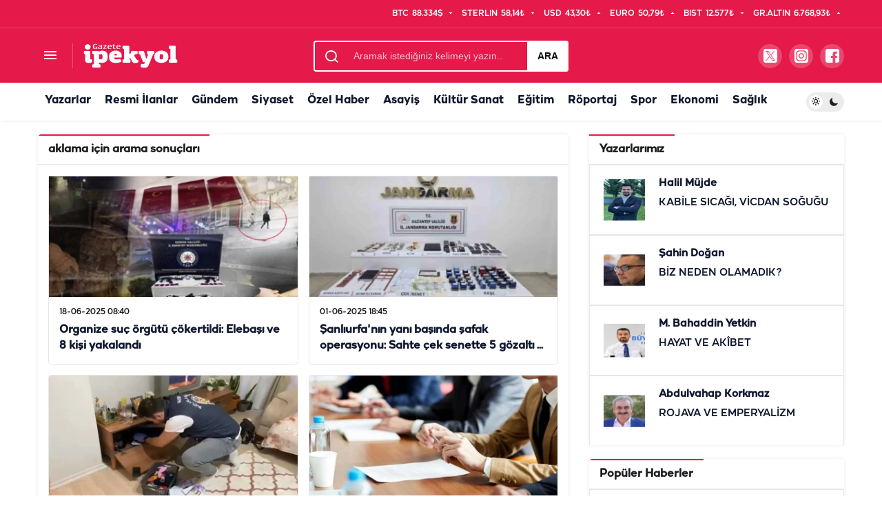

--- FILE ---
content_type: text/html; charset=UTF-8
request_url: https://www.gazeteipekyol.com/bul/aklama?page=2
body_size: 14606
content:
<!DOCTYPE html>

<html
    lang="tr-TR">


<head>
<link rel="dns-prefetch" href="//www.gazeteipekyol.com">
<link rel="dns-prefetch" href="//www.googletagmanager.com">
<link rel="dns-prefetch" href="//news.google.com">
<link rel="dns-prefetch" href="//mc.yandex.ru">
<link rel="dns-prefetch" href="//cdn.p.analitik.bik.gov.tr">
<link rel="dns-prefetch" href="//matomo.urfayazilim.com">
<link rel="dns-prefetch" href="//cdn.onesignal.com">
<link rel="dns-prefetch" href="//schema.org">
<link rel="dns-prefetch" href="//www.facebook.com">
<link rel="dns-prefetch" href="//twitter.com">
<link rel="dns-prefetch" href="//www.instagram.com">
<link rel="dns-prefetch" href="//www.youtube.com">
<link rel="dns-prefetch" href="//cdn.gazeteipekyol.com">
<link rel="dns-prefetch" href="//www.w3.org">
    <meta charset="utf-8" />

        <title>Arama Sonuçları - Gazete İpekyol</title>

    <meta name="developer" content="Sinekkuşu İnternet Hizmetleri" />
    <meta name="designer" content="Sinekkuşu İnternet Hizmetleri" />
    <link rel="alternate" type="application/rss+xml" title="RSS servisi" href="https://www.gazeteipekyol.com/news_feed.xml" />

    <link rel=manifest href="https://www.gazeteipekyol.com/manifest.json">
    <meta name="viewport" content="width=device-width, initial-scale=1" />
    <link rel="shortcut icon" href="https://www.gazeteipekyol.com/upload/fav.png" />
    <meta name="csrf-token" content="7s3pPuK99c40O9YosaufI4zX70eyn9PwEQY1neo5">
    <meta name="msapplication-TileImage"
        content="https://www.gazeteipekyol.com/upload/fav.png" />
    <link rel="apple-touch-icon" sizes="152x152"
        href="https://www.gazeteipekyol.com/upload/fav.png" />
    <link rel="apple-touch-icon" sizes="144x144"
        href="https://www.gazeteipekyol.com/upload/fav.png" />
    <link rel="apple-touch-icon" sizes="120x120"
        href="https://www.gazeteipekyol.com/upload/fav.png" />
    <link rel="apple-touch-icon" sizes="114x114"
        href="https://www.gazeteipekyol.com/upload/fav.png" />
    <link rel="apple-touch-icon" sizes="72x72"
        href="https://www.gazeteipekyol.com/upload/fav.png" />
    <link rel="apple-touch-icon-precomposed"
        href="https://www.gazeteipekyol.com/upload/fav.png" />
    
        
    <meta name="description" content="Şanlıurfa Haberleri ve Son Dakika Gelişmeleri">
    <link rel="canonical" href="https://www.gazeteipekyol.com/bul/aklama">
            <meta name="robots" content="noindex, follow">
    
    
        
    
    <meta property="og:title" content="Arama Sonuçları - Gazete İpekyol">
    <meta property="og:description" content="Şanlıurfa Haberleri ve Son Dakika Gelişmeleri">
    <meta property="og:url" content="https://www.gazeteipekyol.com/bul/aklama">
    <meta property="og:site_name" content="Gazete İpekyol">
    <meta property="og:type" content="website">
    <meta property="og:image" content="https://www.gazeteipekyol.com/upload/masaustu.png">
    <meta property="og:image:width" content="1200">
    <meta property="og:image:height" content="675">
    <meta property="og:image:alt" content="Arama Sonuçları - Gazete İpekyol">

    
    <meta name="twitter:card" content="summary_large_image">
    <meta name="twitter:site" content="@gazeteipekyol">
    <meta name="twitter:creator" content="@gazeteipekyol">
    <meta name="twitter:title" content="Arama Sonuçları - Gazete İpekyol">
    <meta name="twitter:description" content="Şanlıurfa Haberleri ve Son Dakika Gelişmeleri">
    <meta name="twitter:image" content="https://www.gazeteipekyol.com/upload/masaustu.png">

    
        
	
<script type="6ec92769ce9ca56b76c7b5cb-text/javascript">(function(w,d,s,l,i){w[l]=w[l]||[];w[l].push({'gtm.start':
new Date().getTime(),event:'gtm.js'});var f=d.getElementsByTagName(s)[0],
j=d.createElement(s),dl=l!='dataLayer'?'&l='+l:'';j.async=true;j.src=
'https://www.googletagmanager.com/gtm.js?id='+i+dl;f.parentNode.insertBefore(j,f);
})(window,document,'script','dataLayer','GTM-K8ZQ5R8T');</script>

	
<script async type="6ec92769ce9ca56b76c7b5cb-application/javascript" src="https://news.google.com/swg/js/v1/swg-basic.js"></script>
<script type="6ec92769ce9ca56b76c7b5cb-text/javascript">
  (self.SWG_BASIC = self.SWG_BASIC || []).push( basicSubscriptions => {
    basicSubscriptions.init({
      type: "NewsArticle",
      isPartOfType: ["Product"],
      isPartOfProductId: "CAow9_qeDA:openaccess",
      clientOptions: { theme: "light", lang: "tr" },
    });
  });
</script>
  

<script type="6ec92769ce9ca56b76c7b5cb-text/javascript">
   (function(m,e,t,r,i,k,a){m[i]=m[i]||function(){(m[i].a=m[i].a||[]).push(arguments)};
   m[i].l=1*new Date();
   for (var j = 0; j < document.scripts.length; j++) {if (document.scripts[j].src === r) { return; }}
   k=e.createElement(t),a=e.getElementsByTagName(t)[0],k.async=1,k.src=r,a.parentNode.insertBefore(k,a)})
   (window, document, "script", "https://mc.yandex.ru/metrika/tag.js", "ym");

   ym(95151797, "init", {
        clickmap:true,
        trackLinks:true,
        accurateTrackBounce:true
   });
</script>
<noscript><div><img src="https://mc.yandex.ru/watch/95151797" class="page_speed_268207173" alt="" /></div></noscript>


            
                                    <link href="https://www.gazeteipekyol.com/prospeed/css/wc-blocks-vendors-style.css" rel="stylesheet" type="text/css" />
                                                <link href="https://www.gazeteipekyol.com/prospeed/css/wc-blocks-style.css" rel="stylesheet" type="text/css" />
                                                <link href="https://www.gazeteipekyol.com/prospeed/css/app.min.css" rel="stylesheet" type="text/css" />
                                                <link href="https://www.gazeteipekyol.com/prospeed/css/manset.css" rel="stylesheet" type="text/css" />
                                                <link href="https://www.gazeteipekyol.com/prospeed/css/swiper.min.css" rel="stylesheet" type="text/css" />
                                                <link href="https://www.gazeteipekyol.com/prospeed/css/font.css" rel="stylesheet" type="text/css" />
                            
    	
	
    	<script type="6ec92769ce9ca56b76c7b5cb-text/javascript">!function(){var t=document.createElement("script");t.setAttribute("src",'https://cdn.p.analitik.bik.gov.tr/tracker'+(typeof Intl!=="undefined"?(typeof (Intl||"").PluralRules!=="undefined"?'1':typeof Promise!=="undefined"?'2':typeof MutationObserver!=='undefined'?'3':'4'):'4')+'.js'),t.setAttribute("data-website-id","9b56bdf1-4f8d-465e-86fe-1b19d3955766"),t.setAttribute("data-host-url",'//9b56bdf1-4f8d-465e-86fe-1b19d3955766.collector.p.analitik.bik.gov.tr'),document.head.appendChild(t)}();</script>
	<script type="6ec92769ce9ca56b76c7b5cb-text/javascript">var script = document.createElement("script");script.src="//cdn-v2.p.analitik.bik.gov.tr/t-"+(typeof self !== "undefined" && self.crypto && typeof self.crypto.randomUUID === "function" ? "1-" : typeof Promise !== "undefined" ? "2-" : "3-")+"gazeteipekyol-com-"+"0"+".js";document.head.appendChild(script);</script>

	
<script type="6ec92769ce9ca56b76c7b5cb-text/javascript">
  var _mtm = window._mtm = window._mtm || [];
  _mtm.push({'mtm.startTime': (new Date().getTime()), 'event': 'mtm.Start'});
  (function() {
    var d=document, g=d.createElement('script'), s=d.getElementsByTagName('script')[0];
    g.async=true; g.src='https://matomo.urfayazilim.com/matomo/js/container_wX4Lkj3m.js'; s.parentNode.insertBefore(g,s);
  })();
</script>

	<script async data-cfasync="false" src="https://www.googletagmanager.com/gtag/js?id=G-ZEFZXZS5K0"></script>
	
<script type="6ec92769ce9ca56b76c7b5cb-text/javascript">
  var _paq = window._paq = window._paq || [];
  
  _paq.push(['trackPageView']);
  _paq.push(['enableLinkTracking']);
  (function() {
    var u="//matomo.urfayazilim.com/matomo/";
    _paq.push(['setTrackerUrl', u+'matomo.php']);
    _paq.push(['setSiteId', '2']);
    var d=document, g=d.createElement('script'), s=d.getElementsByTagName('script')[0];
    g.async=true; g.src=u+'matomo.js'; s.parentNode.insertBefore(g,s);
  })();
</script>

<script data-cfasync="false">
	  window.dataLayer = window.dataLayer || [];
	  function gtag(){dataLayer.push(arguments);}
	  gtag('js', new Date());

	  gtag('config', 'G-ZEFZXZS5K0', {
	  		'cookie_domain':'www.gazeteipekyol.com'
	  });
	</script>
	
	<script src="https://cdn.onesignal.com/sdks/web/v16/OneSignalSDK.page.js" defer type="6ec92769ce9ca56b76c7b5cb-text/javascript"></script>
<script type="6ec92769ce9ca56b76c7b5cb-text/javascript">
    window.OneSignalDeferred = window.OneSignalDeferred || [];
    window.OneSignalDeferred.push(async function(OneSignal) {
        await OneSignal.init({
            appId: "92b02b4b-e518-4cfe-a45a-090b9b971dc1",
            notifyButton: {
                enable: false
            },
            serviceWorkerParam: { scope: "/prospeed/js/gazeteipekyol/" },
            serviceWorkerPath: "prospeed/js/OneSignalSDKWorker.js",
        });
    });
</script>


	
    <style type="text/css">
        @charset "UTF-8";

        :root {
            --primary-color: #e5194a;
            --pro-block-shadow: 0 0px 5px 0 rgba(50, 53, 61, 0.1);
            --pro-block-radius: 5px;
            --pro-border-color: rgba(91, 97, 110, 0.15);
            --pro-border-color2: rgba(91, 97, 110, 0.2);
            --pro-border-color3: rgba(91, 97, 110, 0.2)
        }

         .prospeed-category-1.prospeed-category {
            --primary-color: #e5194a !important
        }

         .prospeed-category-2.prospeed-category {
            --primary-color: #e5194a !important
        }

         .prospeed-category-3.prospeed-category {
            --primary-color: #e5194a !important
        }

         .prospeed-category-4.prospeed-category {
            --primary-color: #e5194a !important
        }

         .prospeed-category-5.prospeed-category {
            --primary-color: #e5194a !important
        }

         .prospeed-category-6.prospeed-category {
            --primary-color: #e5194a !important
        }

         .prospeed-category-7.prospeed-category {
            --primary-color: #e5194a !important
        }

         .prospeed-category-8.prospeed-category {
            --primary-color: #e5194a !important
        }

         .prospeed-category-9.prospeed-category {
            --primary-color: #e5194a !important
        }

         .prospeed-category-10.prospeed-category {
            --primary-color: #3b9909 !important
        }

         .prospeed-category-11.prospeed-category {
            --primary-color: #e5194a !important
        }

         .prospeed-category-12.prospeed-category {
            --primary-color: #e5194a !important
        }

         .prospeed-category-13.prospeed-category {
            --primary-color: #e5194a !important
        }

         .prospeed-category-14.prospeed-category {
            --primary-color: #e5194a !important
        }

         .prospeed-category-15.prospeed-category {
            --primary-color: #e5194a !important
        }

         .prospeed-category-16.prospeed-category {
            --primary-color: #ffffff !important
        }

         .prospeed-category-17.prospeed-category {
            --primary-color: #e5194a !important
        }

         .prospeed-category-18.prospeed-category {
            --primary-color: #e5194a !important
        }

         .prospeed-category-19.prospeed-category {
            --primary-color: #e5194a !important
        }

         .prospeed-category-20.prospeed-category {
            --primary-color: #e5194a !important
        }

         .prospeed-category-22.prospeed-category {
            --primary-color: #e5194a !important
        }

         .prospeed-category-23.prospeed-category {
            --primary-color: #e5194a !important
        }

         .prospeed-category-24.prospeed-category {
            --primary-color: #e5194a !important
        }

         .prospeed-category-25.prospeed-category {
            --primary-color: #e5194a !important
        }

            </style>

    
<style>.page_speed_268207173{ position:absolute; left:-9999px; } .page_speed_116013480{ display:none;visibility:hidden } .page_speed_1401932499{ row } .page_speed_61204342{ display:none } .page_speed_1749524825{ position: relative; overflow: visible; box-sizing: border-box; min-height: 1px; } .page_speed_1126192066{ padding-top: 0px; padding-bottom: 1px; position: static; transform: none; top: 0px; left: 935px; }</style>
</head>




<body    data-kt-name="alosgo">
    
    		    <noscript><iframe src="https://www.googletagmanager.com/ns.html?id=GTM-K8ZQ5R8T" height="0" width="0"
class="page_speed_116013480"></iframe></noscript>


        


<script type="application/ld+json">
{
  "@context": "https://schema.org",
  "@type": "NewsMediaOrganization",
  "name": "Gazete İpekyol",
  "url": "https://www.gazeteipekyol.com",
  "logo": {"@type":"ImageObject","url":"https://www.gazeteipekyol.com/upload/masaustu.png","width":230,"height":91},
  "sameAs": [
    "https://www.facebook.com/gazeteipekyol",
    "https://twitter.com/gazeteipekyol",
    "https://www.instagram.com/gazeteipekyolcom",
    "https://www.youtube.com/@gazeteipekyolcom"
  ],
  
  "description": "Gazete İpekyol, Şanlıurfa ve bölgesinden en güncel, doğru ve tarafsız haberleri sunan lider bir dijital haber kaynağıdır.",
  "slogan": "Şanlıurfa Haberleri ve Son Dakika Gelişmeleri",
  "contactPoint": {
    "@type": "ContactPoint",
    "telephone": "+90 (505) 585 67 77",
    "contactType": "customer service",
    "email": "ipekyolhaber@gmail.com"
  },
  "address": {
    "@type": "PostalAddress",
    "streetAddress": "Refahiye Mahallesi 282. Sokak Dilara Apt Altı No:12 B 63300 Haliliye/Şanlıurfa
",
    "addressLocality": "Şanlıurfa",
    "postalCode": "63320",
    "addressCountry": "TR"
  },
  "legalName": "İpekyol Haber Ajans Gazetecilik Dağıtım LTD. ŞTİ."
}
</script>


<script type="application/ld+json">
{
  "@context": "https://schema.org",
  "@type": "WebSite",
  "url": "https://www.gazeteipekyol.com",
  "potentialAction": {
    "@type": "SearchAction",
    "target": {
        "@type": "EntryPoint",
        "urlTemplate": "https://www.gazeteipekyol.com/arama?q={search_term_string}"
    },
    "query-input": "required name=search_term_string"
  }
}
</script>

    


            
            <div class="site-head site-head-1 " >
    <header id="header" class="site-header">
    <div class="site-header-wrapper header-skin-dark">

                    <div class="site-subheader hidden-mobile">
    <div class="container">
        <div class="row site-row align-items-center justify-content-between">

            <div class="col">
                <div class="site-subheader-left d-flex flex-wrap no-gutters align-items-center">
                                   

                </div>
            </div>

            <div class="col-auto">
                <div class="site-subheader-right d-flex flex-wrap align-items-center">
                                        <div class="site-currencies">
    <div class="d-flex">
                <div class="site-currencies-item site-currencies-down-item">
                <span class="site-currencies-name">BTC</span>
                <span class="site-currencies-value">88.334$</span>
                <span class="site-currencies-change">
                                <i class="icon-caret"></i>
                </span>
        </div>
        <div class="site-currencies-item site-currencies-down-item">
                <span class="site-currencies-name">STERLIN</span>
                <span class="site-currencies-value">58,14₺</span>
                <span class="site-currencies-change">
                                <i class="icon-caret"></i>
                </span>
        </div>
        <div class="site-currencies-item site-currencies-up-item">
                        <span class="site-currencies-name">USD</span>
                        <span class="site-currencies-value">43,30₺</span>
                        <span class="site-currencies-change">
                                        <i class="icon-caret"></i>
                        </span>
        </div>
        <div class="site-currencies-item site-currencies-up-item">
                <span class="site-currencies-name">EURO</span>
                <span class="site-currencies-value">50,79₺</span>
                <span class="site-currencies-change">
                        <i class="icon-caret"></i>
                </span>
        </div>
        <div class="site-currencies-item site-currencies-down-item">
                <span class="site-currencies-name">BIST</span>
                <span class="site-currencies-value">12.577₺</span>
                <span class="site-currencies-change">
                        <i class="icon-caret"></i>
                </span>
        </div>
        <div class="site-currencies-item site-currencies-up-item">
                <span class="site-currencies-name">GR.ALTIN</span>
                <span class="site-currencies-value">6.768,93₺</span>
                <span class="site-currencies-change">
                        <i class="icon-caret"></i>
                </span>
        </div>
    </div>
</div>

                                </div>
            </div>

        </div>
    </div>
</div>
        
        <div class="site-header-top">
            <div class="container">
                <div class="row site-row justify-content-between align-items-center">
                    <div class="col">
                        <div class="site-header-top-left d-flex align-items-center">
                                                            <button title="Menü" class="site-mobil-menu-btn hidden-desktop" data-toggle="site-menu-block"><i
        class="icon-menu icon-3x"></i></button>
<button class="site-drawer-menu-btn hidden-mobile" title="Menüyü Aç" data-toggle="site-menu-block"><i
        class="icon-menu icon-3x"></i></button>
   

                <div class="site-header-logo">
    <a href="https://www.gazeteipekyol.com" title="Gazete İpekyol"><img loading="true" class="logo-light"
            src="https://www.gazeteipekyol.com/upload/masaustu.png"
            srcset="https://www.gazeteipekyol.com/upload/masaustu.png 2x,   https://www.gazeteipekyol.com/upload/masaustu.png 1x" alt="Gazete İpekyol"
            width="137" height="35" /></a>
	
	
	</div>



                                                    </div>
                    </div>
                                            <div class="col hidden-mobile">
    <div class="site-header-top-center">
        <form role="search" class="site-header-search-form"
            action="https://www.gazeteipekyol.com/arama">
            <i class="icon-search"></i>
            <input data-class="page_speed_1401932499" id="prospeed-ajax-search" type="text"
                placeholder="Aramak istediğiniz kelimeyi yazın.." value="" name="q" />
            <button type="submit">Ara</button>
            <div id="prospeed-loader"></div>
        </form>
    </div>
</div>
                    
                    <div class="col-auto col-lg">
                        <div class="site-header-top-right">
                                                            
            <a href="https://twitter.com/gazeteipekyol" target="_blank" class="menu-link px-3 header-btn-icon">
                <img alt="twitter" src="https://www.gazeteipekyol.com/bulut/media/svg/social-logos/twitter.svg" class="h-20px" width="20px" height="20px"/>
            </a>
            
                    
            <a href="https://www.instagram.com/gazeteipekyolcom" target="_blank" class="menu-link px-3 header-btn-icon">
                <img alt="instagram" src="https://www.gazeteipekyol.com/bulut/media/svg/social-logos/instagram.svg" class="h-20px" width="20px" height="20px"/>
            </a>
            
                    
            <a href="https://www.facebook.com/gazeteipekyol" target="_blank" class="menu-link px-3 header-btn-icon">
                <img alt="facebook" src="https://www.gazeteipekyol.com/bulut/media/svg/social-logos/facebook.svg" class="h-20px" width="20px" height="20px"/>
            </a>
            
        
                                                    </div>
                    </div>

                </div>
            </div>
        </div>
    </div>
            <div id="site-menu-block">
    <div class="container">
        <div class="row">
			<div class="site-header-top" style="margin-top: 45px;
    width: 99%;">
			<div class="col">
					<div class="site-header-top-center" style="
    display: block !important;">
						<form role="search" class="site-header-search-form"
							action="https://www.gazeteipekyol.com/arama">
							<i class="icon-search"></i>
							<input data-class="page_speed_1401932499" id="prospeed-ajax-search" type="text"
								placeholder="Aramak istediğiniz kelimeyi yazın.." value="" name="q" />
							<button type="submit">Ara</button>
							<div id="prospeed-loader"></div>
						</form>
					</div>
				</div>
			</div>
			
            <ul id="menu-buyuk-menu" class="site-menu-block">
				 <li
                    class="menu-item menu-item-type-custom menu-item-object-custom menu-item-has-children">
                    <a href="#" title="Haber Kategorileri">Kategoriler</a>
                    <ul class="sub-menu">
                 <li id="menu-item-1}"
                class="menu-item menu-item-type-custom menu-item-object-custom menu-item-has-children">
                    <a href="/kategori/1/asayis.html"
                        title="Asayiş Haberleri">Asayiş</a>
                </li>
                                <li id="menu-item-2}"
                class="menu-item menu-item-type-custom menu-item-object-custom menu-item-has-children">
                    <a href="/kategori/2/guncel.html"
                        title="Güncel Haberleri">Güncel</a>
                </li>
                                <li id="menu-item-3}"
                class="menu-item menu-item-type-custom menu-item-object-custom menu-item-has-children">
                    <a href="/kategori/3/yasam.html"
                        title="Yaşam Haberleri">Yaşam</a>
                </li>
                                <li id="menu-item-4}"
                class="menu-item menu-item-type-custom menu-item-object-custom menu-item-has-children">
                    <a href="/kategori/4/ekonomi.html"
                        title="Ekonomi Haberleri">Ekonomi</a>
                </li>
                                <li id="menu-item-5}"
                class="menu-item menu-item-type-custom menu-item-object-custom menu-item-has-children">
                    <a href="/kategori/5/saglik.html"
                        title="Sağlık Haberleri">Sağlık</a>
                </li>
                                <li id="menu-item-6}"
                class="menu-item menu-item-type-custom menu-item-object-custom menu-item-has-children">
                    <a href="/kategori/6/siyaset.html"
                        title="Siyaset Haberleri">Siyaset</a>
                </li>
                                <li id="menu-item-7}"
                class="menu-item menu-item-type-custom menu-item-object-custom menu-item-has-children">
                    <a href="/kategori/7/egitim.html"
                        title="Eğitim Haberleri">Eğitim</a>
                </li>
                                <li id="menu-item-8}"
                class="menu-item menu-item-type-custom menu-item-object-custom menu-item-has-children">
                    <a href="/kategori/8/kultur-sanat.html"
                        title="Kültür Sanat Haberleri">Kültür Sanat</a>
                </li>
                                <li id="menu-item-9}"
                class="menu-item menu-item-type-custom menu-item-object-custom menu-item-has-children">
                    <a href="/kategori/9/ozel-haber.html"
                        title="Özel Haber Haberleri">Özel Haber</a>
                </li>
                                <li id="menu-item-10}"
                class="menu-item menu-item-type-custom menu-item-object-custom menu-item-has-children">
                    <a href="/kategori/10/spor.html"
                        title="Spor Haberleri">Spor</a>
                </li>
                                <li id="menu-item-11}"
                class="menu-item menu-item-type-custom menu-item-object-custom menu-item-has-children">
                    <a href="/kategori/11/bilim.html"
                        title="Bilim Haberleri">Bilim</a>
                </li>
                                <li id="menu-item-12}"
                class="menu-item menu-item-type-custom menu-item-object-custom menu-item-has-children">
                    <a href="/kategori/12/dunya.html"
                        title="Dünya Haberleri">Dünya</a>
                </li>
                                <li id="menu-item-13}"
                class="menu-item menu-item-type-custom menu-item-object-custom menu-item-has-children">
                    <a href="/kategori/13/resmi-ilanlar.html"
                        title="Resmi İlanlar Haberleri">Resmi İlanlar</a>
                </li>
                                <li id="menu-item-14}"
                class="menu-item menu-item-type-custom menu-item-object-custom menu-item-has-children">
                    <a href="/kategori/14/diger.html"
                        title="Diğer Haberleri">Diğer</a>
                </li>
                                <li id="menu-item-15}"
                class="menu-item menu-item-type-custom menu-item-object-custom menu-item-has-children">
                    <a href="/kategori/15/belediyeler.html"
                        title="Belediyeler Haberleri">Belediyeler</a>
                </li>
                                <li id="menu-item-16}"
                class="menu-item menu-item-type-custom menu-item-object-custom menu-item-has-children">
                    <a href="/kategori/16/yemek-tarifleri.html"
                        title="Yemek tarifleri Haberleri">Yemek tarifleri</a>
                </li>
                                <li id="menu-item-17}"
                class="menu-item menu-item-type-custom menu-item-object-custom menu-item-has-children">
                    <a href="/kategori/17/seyahat-ve-gezi.html"
                        title="Seyahat ve Gezi Haberleri">Seyahat ve Gezi</a>
                </li>
                                <li id="menu-item-18}"
                class="menu-item menu-item-type-custom menu-item-object-custom menu-item-has-children">
                    <a href="/kategori/18/finans-ve-yatirim.html"
                        title="Finans ve Yatırım Haberleri">Finans ve Yatırım</a>
                </li>
                                <li id="menu-item-19}"
                class="menu-item menu-item-type-custom menu-item-object-custom menu-item-has-children">
                    <a href="/kategori/19/teknoloji.html"
                        title="Teknoloji Haberleri">Teknoloji</a>
                </li>
                                <li id="menu-item-20}"
                class="menu-item menu-item-type-custom menu-item-object-custom menu-item-has-children">
                    <a href="/kategori/20/astroloji.html"
                        title="Astroloji Haberleri">Astroloji</a>
                </li>
                                <li id="menu-item-22}"
                class="menu-item menu-item-type-custom menu-item-object-custom menu-item-has-children">
                    <a href="/kategori/22/ruya-yorumlari.html"
                        title="Rüya Yorumları Haberleri">Rüya Yorumları</a>
                </li>
                                <li id="menu-item-23}"
                class="menu-item menu-item-type-custom menu-item-object-custom menu-item-has-children">
                    <a href="/kategori/23/roportaj.html"
                        title="Röportaj Haberleri">Röportaj</a>
                </li>
                                <li id="menu-item-24}"
                class="menu-item menu-item-type-custom menu-item-object-custom menu-item-has-children">
                    <a href="/kategori/24/otomobil.html"
                        title="Otomobil Haberleri">Otomobil</a>
                </li>
                                <li id="menu-item-25}"
                class="menu-item menu-item-type-custom menu-item-object-custom menu-item-has-children">
                    <a href="/kategori/25/hava-durumu.html"
                        title="Hava Durumu Haberleri">Hava Durumu</a>
                </li>
                                                    </ul>
                </li>
               
                <li 
                    class="menu-item menu-item-type-custom menu-item-object-custom menu-item-has-children">
                    <a href="#" title="Diğer İçerik Sayfaları">Diğer İçerikler</a>
                    <ul class="sub-menu">
                        
                    </ul>
                </li>
                <li
                class="menu-item menu-item-type-custom menu-item-object-custom menu-item-has-children">
                <a href="#" title="Kurumsal Linkler">Kurumsal</a>
                <ul class="sub-menu">
                    
                </ul>
            </li>
            </ul>
           
        </div>
    </div>
</div>


    

</header>
</div>
    
            <nav id="navbar" class="site-navbar hidden-mobile navbar-skin-light">
    <div class="site-navbar-wrapper site-navbar-wrapper-fixed">
        <div class="container">
            <div class="navbar-row">
                <ul id="menu-navbar" class="site-navbar-nav"><li id="menu-item-3" class="menu-item menu-item-type-custom menu-item-object-custom menu-item-3"><a href="/yazarlar" > Yazarlar </a></li><li id="menu-item-15"  class=" menu-item menu-item-type-custom menu-item-object-custom menu-item-15"><a href="https://www.gazeteipekyol.com/kategori/13/resmi-ilanlar.html" > Resmi İlanlar <ul class="dropdown-menu"></ul></a></li><li id="menu-item-6"  class=" menu-item menu-item-type-custom menu-item-object-custom menu-item-6"><a href="https://www.gazeteipekyol.com/kategori/2/guncel.html" > Gündem <ul class="dropdown-menu"></ul></a></li><li id="menu-item-7"  class=" menu-item menu-item-type-custom menu-item-object-custom menu-item-7"><a href="https://www.gazeteipekyol.com/kategori/6/siyaset.html" > Siyaset <ul class="dropdown-menu"></ul></a></li><li id="menu-item-8"  class=" menu-item menu-item-type-custom menu-item-object-custom menu-item-8"><a href="https://www.gazeteipekyol.com/kategori/9/ozel-haber.html" > Özel Haber <ul class="dropdown-menu"></ul></a></li><li id="menu-item-9"  class=" menu-item menu-item-type-custom menu-item-object-custom menu-item-9"><a href="https://www.gazeteipekyol.com/kategori/1/asayis.html" > Asayiş <ul class="dropdown-menu"></ul></a></li><li id="menu-item-2"  class=" menu-item menu-item-type-custom menu-item-object-custom menu-item-2"><a href="https://www.gazeteipekyol.com/kategori/8/kultur-sanat.html" > Kültür Sanat <ul class="dropdown-menu"></ul></a></li><li id="menu-item-10"  class=" menu-item menu-item-type-custom menu-item-object-custom menu-item-10"><a href="https://www.gazeteipekyol.com/kategori/7/egitim.html" > Eğitim <ul class="dropdown-menu"></ul></a></li><li id="menu-item-11"  class=" menu-item menu-item-type-custom menu-item-object-custom menu-item-11"><a href="https://www.gazeteipekyol.com/kategori/23/roportaj.html" > Röportaj <ul class="dropdown-menu"></ul></a></li><li id="menu-item-12"  class=" menu-item menu-item-type-custom menu-item-object-custom menu-item-12"><a href="https://www.gazeteipekyol.com/kategori/10/spor.html" > Spor <ul class="dropdown-menu"></ul></a></li><li id="menu-item-13"  class=" menu-item menu-item-type-custom menu-item-object-custom menu-item-13"><a href="https://www.gazeteipekyol.com/kategori/4/ekonomi.html" > Ekonomi <ul class="dropdown-menu"></ul></a></li><li id="menu-item-14"  class=" menu-item menu-item-type-custom menu-item-object-custom menu-item-14"><a href="https://www.gazeteipekyol.com/kategori/5/saglik.html" > Sağlık <ul class="dropdown-menu"></ul></a></li></ul>
                                <div class="prospeed-mode-change" title="Mod Değiştir">
    <div class="prospeed-switch-button">
        <div class="prospeed-switch"></div>
    </div>
</div>
                    </div>
        </div>
    </div>
</nav>

    

    </div>
    
    

            
        <main id="main" class="site-main">
            <div class="container  ">
                <div class="row">
                    <div class="prospeed-widget-area prospeed-widgets-content">

        <div class="col-12 col-lg-8">
            <div class="row">
                <div class="col-12">
                    <div class="prospeed-section prospeed-posts-style-2 column_x_gutter">
                        <div class="prospeed-section-heading">
                            <h1 class="prospeed-section-headline"><span>aklama</span>
                                    için arama
                                    sonuçları</h1>
                        </div>
                        <div class="row m-0 py-1 equal-height" prospeed-data-load-more="">
                            							
								                                <div class="col-12 col-md-6 toinfinite">
                                    <div class="prospeed-post-item prospeed-post-grid-item">
                                        <div class="prospeed-post-thumb">
                                            <img width="370" height="185"
                                                src="https://cdn.gazeteipekyol.com/assets/img//suc-orgutu-cokertildi--1750225219.jpg"
                                                class="attachment-prospeed-post-3 size-prospeed-post-3 wp-post-image"
                                                alt="Organize suç örgütü çökertildi: Elebaşı ve 8 kişi yakalandı" decoding="async"
                                                srcset="https://cdn.gazeteipekyol.com/assets/img//suc-orgutu-cokertildi--1750225219.jpg 370w,  https://cdn.gazeteipekyol.com/assets/medium//suc-orgutu-cokertildi--1750225219.jpg 570w"
                                                sizes="(max-width: 370px) 100vw, 370px">
                                        </div>

                                        <div class="prospeed-post-content">
                                            <span class="prospeed-post-date">18-06-2025 08:40
                                            </span>
                                            <h3 class="prospeed-post-headline truncate truncate-3"><a
                                                    href="https://www.gazeteipekyol.com/haber/15715936/organize-suc-orgutu-cokertildi-elebasi"
                                                    rel="bookmark">Organize suç örgütü çökertildi: Elebaşı ve 8 kişi yakalandı</a></h3>
                                        </div>
                                    </div>
                                </div>
							                            							
								                                <div class="col-12 col-md-6 toinfinite">
                                    <div class="prospeed-post-item prospeed-post-grid-item">
                                        <div class="prospeed-post-thumb">
                                            <img width="370" height="185"
                                                src="https://cdn.gazeteipekyol.com/assets/img//basliksiz-2-kurtarildi-kurtarildi-kurtarildi-1748792388.png"
                                                class="attachment-prospeed-post-3 size-prospeed-post-3 wp-post-image"
                                                alt="Şanlıurfa&#039;nın yanı başında şafak operasyonu: Sahte çek senette 5 gözaltı ..." decoding="async"
                                                srcset="https://cdn.gazeteipekyol.com/assets/img//basliksiz-2-kurtarildi-kurtarildi-kurtarildi-1748792388.png 370w,  https://cdn.gazeteipekyol.com/assets/medium//basliksiz-2-kurtarildi-kurtarildi-kurtarildi-1748792388.png 570w"
                                                sizes="(max-width: 370px) 100vw, 370px">
                                        </div>

                                        <div class="prospeed-post-content">
                                            <span class="prospeed-post-date">01-06-2025 18:45
                                            </span>
                                            <h3 class="prospeed-post-headline truncate truncate-3"><a
                                                    href="https://www.gazeteipekyol.com/haber/15715045/sanliurfanin-yani-basinda-safak-operasyonu"
                                                    rel="bookmark">Şanlıurfa&#039;nın yanı başında şafak operasyonu: Sahte çek senette 5 gözaltı ...</a></h3>
                                        </div>
                                    </div>
                                </div>
							                            							
								                                <div class="col-12 col-md-6 toinfinite">
                                    <div class="prospeed-post-item prospeed-post-grid-item">
                                        <div class="prospeed-post-thumb">
                                            <img width="370" height="185"
                                                src="https://cdn.gazeteipekyol.com/assets/img//dolandiricilik-operasyonu-1748684071.jpg"
                                                class="attachment-prospeed-post-3 size-prospeed-post-3 wp-post-image"
                                                alt="Şanlıurfa’da siber dolandırıcılık çetesi çökertildi! 18 tutuklama" decoding="async"
                                                srcset="https://cdn.gazeteipekyol.com/assets/img//dolandiricilik-operasyonu-1748684071.jpg 370w,  https://cdn.gazeteipekyol.com/assets/medium//dolandiricilik-operasyonu-1748684071.jpg 570w"
                                                sizes="(max-width: 370px) 100vw, 370px">
                                        </div>

                                        <div class="prospeed-post-content">
                                            <span class="prospeed-post-date">31-05-2025 12:42
                                            </span>
                                            <h3 class="prospeed-post-headline truncate truncate-3"><a
                                                    href="https://www.gazeteipekyol.com/haber/15714964/sanliurfada-siber-dolandiricilik-cetesi-cokertildi"
                                                    rel="bookmark">Şanlıurfa’da siber dolandırıcılık çetesi çökertildi! 18 tutuklama</a></h3>
                                        </div>
                                    </div>
                                </div>
							                            							
								                                <div class="col-12 col-md-6 toinfinite">
                                    <div class="prospeed-post-item prospeed-post-grid-item">
                                        <div class="prospeed-post-thumb">
                                            <img width="370" height="185"
                                                src="https://cdn.gazeteipekyol.com/assets/img//23-1747851962.jpg"
                                                class="attachment-prospeed-post-3 size-prospeed-post-3 wp-post-image"
                                                alt="Şanlıurfa&#039;da belediye personel alacak! İşte şartlar ve başvuru tarihi..." decoding="async"
                                                srcset="https://cdn.gazeteipekyol.com/assets/img//23-1747851962.jpg 370w,  https://cdn.gazeteipekyol.com/assets/medium//23-1747851962.jpg 570w"
                                                sizes="(max-width: 370px) 100vw, 370px">
                                        </div>

                                        <div class="prospeed-post-content">
                                            <span class="prospeed-post-date">21-05-2025 21:27
                                            </span>
                                            <h3 class="prospeed-post-headline truncate truncate-3"><a
                                                    href="https://www.gazeteipekyol.com/haber/15714425/sanliurfada-belediye-personel-alacak-iste"
                                                    rel="bookmark">Şanlıurfa&#039;da belediye personel alacak! İşte şartlar ve başvuru tarihi...</a></h3>
                                        </div>
                                    </div>
                                </div>
							                            							
								                                <div class="col-12 col-md-6 toinfinite">
                                    <div class="prospeed-post-item prospeed-post-grid-item">
                                        <div class="prospeed-post-thumb">
                                            <img width="370" height="185"
                                                src="https://cdn.gazeteipekyol.com/assets/img//ijkl-1746820277.jpg"
                                                class="attachment-prospeed-post-3 size-prospeed-post-3 wp-post-image"
                                                alt="Darısı Şanlıurfa&#039;daki tefecilere dedirten operasyon: 75 gayrimenkule ve 34 araca el konuldu!" decoding="async"
                                                srcset="https://cdn.gazeteipekyol.com/assets/img//ijkl-1746820277.jpg 370w,  https://cdn.gazeteipekyol.com/assets/medium//ijkl-1746820277.jpg 570w"
                                                sizes="(max-width: 370px) 100vw, 370px">
                                        </div>

                                        <div class="prospeed-post-content">
                                            <span class="prospeed-post-date">09-05-2025 22:52
                                            </span>
                                            <h3 class="prospeed-post-headline truncate truncate-3"><a
                                                    href="https://www.gazeteipekyol.com/haber/15713740/darisi-sanliurfadaki-tefecilere-dedirten-operasyon"
                                                    rel="bookmark">Darısı Şanlıurfa&#039;daki tefecilere dedirten operasyon: 75 gayrimenkule ve 34 araca el konuldu!</a></h3>
                                        </div>
                                    </div>
                                </div>
							                            							
								                                <div class="col-12 col-md-6 toinfinite">
                                    <div class="prospeed-post-item prospeed-post-grid-item">
                                        <div class="prospeed-post-thumb">
                                            <img width="370" height="185"
                                                src="https://cdn.gazeteipekyol.com/assets/img//basliksiz-1-kurtarildi-kurtarildi-kurtarildi-kurtarildi-kurtarildi-kurtarildi-1746623594.png"
                                                class="attachment-prospeed-post-3 size-prospeed-post-3 wp-post-image"
                                                alt="Olaylı aileye bir kişi daha katılıyor! Şimdiden o da gündem olmaya başladı" decoding="async"
                                                srcset="https://cdn.gazeteipekyol.com/assets/img//basliksiz-1-kurtarildi-kurtarildi-kurtarildi-kurtarildi-kurtarildi-kurtarildi-1746623594.png 370w,  https://cdn.gazeteipekyol.com/assets/medium//basliksiz-1-kurtarildi-kurtarildi-kurtarildi-kurtarildi-kurtarildi-kurtarildi-1746623594.png 570w"
                                                sizes="(max-width: 370px) 100vw, 370px">
                                        </div>

                                        <div class="prospeed-post-content">
                                            <span class="prospeed-post-date">07-05-2025 16:34
                                            </span>
                                            <h3 class="prospeed-post-headline truncate truncate-3"><a
                                                    href="https://www.gazeteipekyol.com/haber/15713614/olayli-aileye-bir-kisi-daha"
                                                    rel="bookmark">Olaylı aileye bir kişi daha katılıyor! Şimdiden o da gündem olmaya başladı</a></h3>
                                        </div>
                                    </div>
                                </div>
							                            							
								                                <div class="col-12 col-md-6 toinfinite">
                                    <div class="prospeed-post-item prospeed-post-grid-item">
                                        <div class="prospeed-post-thumb">
                                            <img width="370" height="185"
                                                src="https://cdn.gazeteipekyol.com/assets/img//basliksiz-1-kurtarildi-kurtarildi-kurtarildi-kurtarildi-kurtarildi-kurtarildi-1746596973.png"
                                                class="attachment-prospeed-post-3 size-prospeed-post-3 wp-post-image"
                                                alt="Tuzağın merkezlerinden biri de Şanlıurfa oldu! 1,1 milyarı aşan dolandırıcılık" decoding="async"
                                                srcset="https://cdn.gazeteipekyol.com/assets/img//basliksiz-1-kurtarildi-kurtarildi-kurtarildi-kurtarildi-kurtarildi-kurtarildi-1746596973.png 370w,  https://cdn.gazeteipekyol.com/assets/medium//basliksiz-1-kurtarildi-kurtarildi-kurtarildi-kurtarildi-kurtarildi-kurtarildi-1746596973.png 570w"
                                                sizes="(max-width: 370px) 100vw, 370px">
                                        </div>

                                        <div class="prospeed-post-content">
                                            <span class="prospeed-post-date">07-05-2025 08:49
                                            </span>
                                            <h3 class="prospeed-post-headline truncate truncate-3"><a
                                                    href="https://www.gazeteipekyol.com/haber/15713574/tuzagin-merkezlerinden-biri-de-sanliurfa"
                                                    rel="bookmark">Tuzağın merkezlerinden biri de Şanlıurfa oldu! 1,1 milyarı aşan dolandırıcılık</a></h3>
                                        </div>
                                    </div>
                                </div>
							                            							
								                                <div class="col-12 col-md-6 toinfinite">
                                    <div class="prospeed-post-item prospeed-post-grid-item">
                                        <div class="prospeed-post-thumb">
                                            <img width="370" height="185"
                                                src="https://cdn.gazeteipekyol.com/assets/img//trrewertgrerr-1745050466.jpg"
                                                class="attachment-prospeed-post-3 size-prospeed-post-3 wp-post-image"
                                                alt="Kürt berber ve marketlere baskın yapıldı" decoding="async"
                                                srcset="https://cdn.gazeteipekyol.com/assets/img//trrewertgrerr-1745050466.jpg 370w,  https://cdn.gazeteipekyol.com/assets/medium//trrewertgrerr-1745050466.jpg 570w"
                                                sizes="(max-width: 370px) 100vw, 370px">
                                        </div>

                                        <div class="prospeed-post-content">
                                            <span class="prospeed-post-date">19-04-2025 11:14
                                            </span>
                                            <h3 class="prospeed-post-headline truncate truncate-3"><a
                                                    href="https://www.gazeteipekyol.com/haber/15712629/kurt-berber-ve-marketlere-baskin"
                                                    rel="bookmark">Kürt berber ve marketlere baskın yapıldı</a></h3>
                                        </div>
                                    </div>
                                </div>
							                            							
								                                <div class="col-12 col-md-6 toinfinite">
                                    <div class="prospeed-post-item prospeed-post-grid-item">
                                        <div class="prospeed-post-thumb">
                                            <img width="370" height="185"
                                                src="https://cdn.gazeteipekyol.com/assets/img//ewr34-1744058272.jpg"
                                                class="attachment-prospeed-post-3 size-prospeed-post-3 wp-post-image"
                                                alt="Şanlıurfa&#039;da belediyeden duyuru: Zabıta memuru alınacak" decoding="async"
                                                srcset="https://cdn.gazeteipekyol.com/assets/img//ewr34-1744058272.jpg 370w,  https://cdn.gazeteipekyol.com/assets/medium//ewr34-1744058272.jpg 570w"
                                                sizes="(max-width: 370px) 100vw, 370px">
                                        </div>

                                        <div class="prospeed-post-content">
                                            <span class="prospeed-post-date">07-04-2025 23:38
                                            </span>
                                            <h3 class="prospeed-post-headline truncate truncate-3"><a
                                                    href="https://www.gazeteipekyol.com/haber/15712045/sanliurfada-belediyeden-duyuru-zabita-memuru"
                                                    rel="bookmark">Şanlıurfa&#039;da belediyeden duyuru: Zabıta memuru alınacak</a></h3>
                                        </div>
                                    </div>
                                </div>
							                            							
								                                <div class="col-12 col-md-6 toinfinite">
                                    <div class="prospeed-post-item prospeed-post-grid-item">
                                        <div class="prospeed-post-thumb">
                                            <img width="370" height="185"
                                                src="https://cdn.gazeteipekyol.com/assets/img//we342-1744056761.jpg"
                                                class="attachment-prospeed-post-3 size-prospeed-post-3 wp-post-image"
                                                alt="Bakan açıkladı:  9 ayrı organize suç örgütü çökertildi" decoding="async"
                                                srcset="https://cdn.gazeteipekyol.com/assets/img//we342-1744056761.jpg 370w,  https://cdn.gazeteipekyol.com/assets/medium//we342-1744056761.jpg 570w"
                                                sizes="(max-width: 370px) 100vw, 370px">
                                        </div>

                                        <div class="prospeed-post-content">
                                            <span class="prospeed-post-date">07-04-2025 23:13
                                            </span>
                                            <h3 class="prospeed-post-headline truncate truncate-3"><a
                                                    href="https://www.gazeteipekyol.com/haber/15712044/bakan-acikladi-9-ayri-organize"
                                                    rel="bookmark">Bakan açıkladı:  9 ayrı organize suç örgütü çökertildi</a></h3>
                                        </div>
                                    </div>
                                </div>
							                            							
								                                <div class="col-12 col-md-6 toinfinite">
                                    <div class="prospeed-post-item prospeed-post-grid-item">
                                        <div class="prospeed-post-thumb">
                                            <img width="370" height="185"
                                                src="https://cdn.gazeteipekyol.com/assets/img//we2o-1741981018.jpg"
                                                class="attachment-prospeed-post-3 size-prospeed-post-3 wp-post-image"
                                                alt="&quot;Gazetecilik kazandı!&quot; Yargıtay üyesinin açtığı davada Gazeteci Aksan&#039;a beraat..." decoding="async"
                                                srcset="https://cdn.gazeteipekyol.com/assets/img//we2o-1741981018.jpg 370w,  https://cdn.gazeteipekyol.com/assets/medium//we2o-1741981018.jpg 570w"
                                                sizes="(max-width: 370px) 100vw, 370px">
                                        </div>

                                        <div class="prospeed-post-content">
                                            <span class="prospeed-post-date">14-03-2025 22:37
                                            </span>
                                            <h3 class="prospeed-post-headline truncate truncate-3"><a
                                                    href="https://www.gazeteipekyol.com/haber/15710873/gazetecilik-kazandi-yargitay-uyesinin-actigi"
                                                    rel="bookmark">&quot;Gazetecilik kazandı!&quot; Yargıtay üyesinin açtığı davada Gazeteci Aksan&#039;a beraat...</a></h3>
                                        </div>
                                    </div>
                                </div>
							                            							
								                                <div class="col-12 col-md-6 toinfinite">
                                    <div class="prospeed-post-item prospeed-post-grid-item">
                                        <div class="prospeed-post-thumb">
                                            <img width="370" height="185"
                                                src="https://cdn.gazeteipekyol.com/assets/img//tmsf-1739703464.jpg"
                                                class="attachment-prospeed-post-3 size-prospeed-post-3 wp-post-image"
                                                alt="TMSF&#039;den kayyım açıklaması" decoding="async"
                                                srcset="https://cdn.gazeteipekyol.com/assets/img//tmsf-1739703464.jpg 370w,  https://cdn.gazeteipekyol.com/assets/medium//tmsf-1739703464.jpg 570w"
                                                sizes="(max-width: 370px) 100vw, 370px">
                                        </div>

                                        <div class="prospeed-post-content">
                                            <span class="prospeed-post-date">16-02-2025 13:58
                                            </span>
                                            <h3 class="prospeed-post-headline truncate truncate-3"><a
                                                    href="https://www.gazeteipekyol.com/haber/15709532/tmsfden-kayyim-aciklamasi"
                                                    rel="bookmark">TMSF&#039;den kayyım açıklaması</a></h3>
                                        </div>
                                    </div>
                                </div>
							                            							
								                                <div class="col-12 col-md-6 toinfinite">
                                    <div class="prospeed-post-item prospeed-post-grid-item">
                                        <div class="prospeed-post-thumb">
                                            <img width="370" height="185"
                                                src="https://cdn.gazeteipekyol.com/assets/img//dilan-polat-dava-1739530498.jpg"
                                                class="attachment-prospeed-post-3 size-prospeed-post-3 wp-post-image"
                                                alt="Dilan ve Engin Polat çifti hakkında şok karar!" decoding="async"
                                                srcset="https://cdn.gazeteipekyol.com/assets/img//dilan-polat-dava-1739530498.jpg 370w,  https://cdn.gazeteipekyol.com/assets/medium//dilan-polat-dava-1739530498.jpg 570w"
                                                sizes="(max-width: 370px) 100vw, 370px">
                                        </div>

                                        <div class="prospeed-post-content">
                                            <span class="prospeed-post-date">14-02-2025 14:01
                                            </span>
                                            <h3 class="prospeed-post-headline truncate truncate-3"><a
                                                    href="https://www.gazeteipekyol.com/haber/15709418/dilan-ve-engin-polat-cifti"
                                                    rel="bookmark">Dilan ve Engin Polat çifti hakkında şok karar!</a></h3>
                                        </div>
                                    </div>
                                </div>
							                            							
								                                <div class="col-12 col-md-6 toinfinite">
                                    <div class="prospeed-post-item prospeed-post-grid-item">
                                        <div class="prospeed-post-thumb">
                                            <img width="370" height="185"
                                                src="https://cdn.gazeteipekyol.com/assets/img//spspspsp-1738682810.jpg"
                                                class="attachment-prospeed-post-3 size-prospeed-post-3 wp-post-image"
                                                alt="&quot;Kara para aklama&quot; davasında flaş gelişme! Engin Polat beraat etti" decoding="async"
                                                srcset="https://cdn.gazeteipekyol.com/assets/img//spspspsp-1738682810.jpg 370w,  https://cdn.gazeteipekyol.com/assets/medium//spspspsp-1738682810.jpg 570w"
                                                sizes="(max-width: 370px) 100vw, 370px">
                                        </div>

                                        <div class="prospeed-post-content">
                                            <span class="prospeed-post-date">04-02-2025 18:28
                                            </span>
                                            <h3 class="prospeed-post-headline truncate truncate-3"><a
                                                    href="https://www.gazeteipekyol.com/haber/15708897/kara-para-aklama-davasinda-flas"
                                                    rel="bookmark">&quot;Kara para aklama&quot; davasında flaş gelişme! Engin Polat beraat etti</a></h3>
                                        </div>
                                    </div>
                                </div>
							                            							
								                                <div class="col-12 col-md-6 toinfinite">
                                    <div class="prospeed-post-item prospeed-post-grid-item">
                                        <div class="prospeed-post-thumb">
                                            <img width="370" height="185"
                                                src="https://cdn.gazeteipekyol.com/assets/img//secil-erzan-1736066167.jpg"
                                                class="attachment-prospeed-post-3 size-prospeed-post-3 wp-post-image"
                                                alt="Dilan Polat&#039;tan Seçil Erzan bombası:  Cezaevinde beni tembihledi" decoding="async"
                                                srcset="https://cdn.gazeteipekyol.com/assets/img//secil-erzan-1736066167.jpg 370w,  https://cdn.gazeteipekyol.com/assets/medium//secil-erzan-1736066167.jpg 570w"
                                                sizes="(max-width: 370px) 100vw, 370px">
                                        </div>

                                        <div class="prospeed-post-content">
                                            <span class="prospeed-post-date">05-01-2025 11:36
                                            </span>
                                            <h3 class="prospeed-post-headline truncate truncate-3"><a
                                                    href="https://www.gazeteipekyol.com/haber/15707254/dilan-polattan-secil-erzan-bombasi"
                                                    rel="bookmark">Dilan Polat&#039;tan Seçil Erzan bombası:  Cezaevinde beni tembihledi</a></h3>
                                        </div>
                                    </div>
                                </div>
							                            							
								                                <div class="col-12 col-md-6 toinfinite">
                                    <div class="prospeed-post-item prospeed-post-grid-item">
                                        <div class="prospeed-post-thumb">
                                            <img width="370" height="185"
                                                src="https://cdn.gazeteipekyol.com/assets/img//basliksiz-2-1734959228.jpg"
                                                class="attachment-prospeed-post-3 size-prospeed-post-3 wp-post-image"
                                                alt="Dilan Polat’ın hayranından şoke eden açıklama: Siz tutuklanınca kalp krizi geçirdim" decoding="async"
                                                srcset="https://cdn.gazeteipekyol.com/assets/img//basliksiz-2-1734959228.jpg 370w,  https://cdn.gazeteipekyol.com/assets/medium//basliksiz-2-1734959228.jpg 570w"
                                                sizes="(max-width: 370px) 100vw, 370px">
                                        </div>

                                        <div class="prospeed-post-content">
                                            <span class="prospeed-post-date">23-12-2024 16:16
                                            </span>
                                            <h3 class="prospeed-post-headline truncate truncate-3"><a
                                                    href="https://www.gazeteipekyol.com/video-haber/15706576/dilan-polatin-hayranindan-soke-eden"
                                                    rel="bookmark">Dilan Polat’ın hayranından şoke eden açıklama: Siz tutuklanınca kalp krizi geçirdim</a></h3>
                                        </div>
                                    </div>
                                </div>
							                            							
								                                <div class="col-12 col-md-6 toinfinite">
                                    <div class="prospeed-post-item prospeed-post-grid-item">
                                        <div class="prospeed-post-thumb">
                                            <img width="370" height="185"
                                                src="https://cdn.gazeteipekyol.com/assets/img//altin-alim-satim-yeni-donem-1734607890.jpg"
                                                class="attachment-prospeed-post-3 size-prospeed-post-3 wp-post-image"
                                                alt="Şanlıurfa’da altın alım satımında yeni dönem! Zorunlu olacak" decoding="async"
                                                srcset="https://cdn.gazeteipekyol.com/assets/img//altin-alim-satim-yeni-donem-1734607890.jpg 370w,  https://cdn.gazeteipekyol.com/assets/medium//altin-alim-satim-yeni-donem-1734607890.jpg 570w"
                                                sizes="(max-width: 370px) 100vw, 370px">
                                        </div>

                                        <div class="prospeed-post-content">
                                            <span class="prospeed-post-date">19-12-2024 14:31
                                            </span>
                                            <h3 class="prospeed-post-headline truncate truncate-3"><a
                                                    href="https://www.gazeteipekyol.com/haber/15706361/sanliurfada-altin-alim-satiminda-yeni"
                                                    rel="bookmark">Şanlıurfa’da altın alım satımında yeni dönem! Zorunlu olacak</a></h3>
                                        </div>
                                    </div>
                                </div>
							                            							
								                                <div class="col-12 col-md-6 toinfinite">
                                    <div class="prospeed-post-item prospeed-post-grid-item">
                                        <div class="prospeed-post-thumb">
                                            <img width="370" height="185"
                                                src="https://cdn.gazeteipekyol.com/assets/img//afad-1732692869-1733741883.jpg"
                                                class="attachment-prospeed-post-3 size-prospeed-post-3 wp-post-image"
                                                alt="AFAD Şanlıurfa dahil 81 ilde işçi alıyor: 1000 personel alacak" decoding="async"
                                                srcset="https://cdn.gazeteipekyol.com/assets/img//afad-1732692869-1733741883.jpg 370w,  https://cdn.gazeteipekyol.com/assets/medium//afad-1732692869-1733741883.jpg 570w"
                                                sizes="(max-width: 370px) 100vw, 370px">
                                        </div>

                                        <div class="prospeed-post-content">
                                            <span class="prospeed-post-date">09-12-2024 14:00
                                            </span>
                                            <h3 class="prospeed-post-headline truncate truncate-3"><a
                                                    href="https://www.gazeteipekyol.com/haber/15705817/afad-sanliurfa-dahil-81-ilde"
                                                    rel="bookmark">AFAD Şanlıurfa dahil 81 ilde işçi alıyor: 1000 personel alacak</a></h3>
                                        </div>
                                    </div>
                                </div>
							                            							
								                                <div class="col-12 col-md-6 toinfinite">
                                    <div class="prospeed-post-item prospeed-post-grid-item">
                                        <div class="prospeed-post-thumb">
                                            <img width="370" height="185"
                                                src="https://cdn.gazeteipekyol.com/assets/img//juyuu-1733124964.jpg"
                                                class="attachment-prospeed-post-3 size-prospeed-post-3 wp-post-image"
                                                alt="Şanlıurfa dahil 23 ilde memur alımı yapılacak" decoding="async"
                                                srcset="https://cdn.gazeteipekyol.com/assets/img//juyuu-1733124964.jpg 370w,  https://cdn.gazeteipekyol.com/assets/medium//juyuu-1733124964.jpg 570w"
                                                sizes="(max-width: 370px) 100vw, 370px">
                                        </div>

                                        <div class="prospeed-post-content">
                                            <span class="prospeed-post-date">02-12-2024 10:36
                                            </span>
                                            <h3 class="prospeed-post-headline truncate truncate-3"><a
                                                    href="https://www.gazeteipekyol.com/haber/15705454/sanliurfa-dahil-23-ilde-memur"
                                                    rel="bookmark">Şanlıurfa dahil 23 ilde memur alımı yapılacak</a></h3>
                                        </div>
                                    </div>
                                </div>
							                            							
								                                <div class="col-12 col-md-6 toinfinite">
                                    <div class="prospeed-post-item prospeed-post-grid-item">
                                        <div class="prospeed-post-thumb">
                                            <img width="370" height="185"
                                                src="https://cdn.gazeteipekyol.com/assets/img//k_04163623_jsga-1733089756.jpg"
                                                class="attachment-prospeed-post-3 size-prospeed-post-3 wp-post-image"
                                                alt="Jandarma ve Sahil Güvenlik Akademisi memur alacak! Aralarında Şanlıurfa da var..." decoding="async"
                                                srcset="https://cdn.gazeteipekyol.com/assets/img//k_04163623_jsga-1733089756.jpg 370w,  https://cdn.gazeteipekyol.com/assets/medium//k_04163623_jsga-1733089756.jpg 570w"
                                                sizes="(max-width: 370px) 100vw, 370px">
                                        </div>

                                        <div class="prospeed-post-content">
                                            <span class="prospeed-post-date">02-12-2024 00:50
                                            </span>
                                            <h3 class="prospeed-post-headline truncate truncate-3"><a
                                                    href="https://www.gazeteipekyol.com/haber/15705444/jandarma-ve-sahil-guvenlik-akademisi"
                                                    rel="bookmark">Jandarma ve Sahil Güvenlik Akademisi memur alacak! Aralarında Şanlıurfa da var...</a></h3>
                                        </div>
                                    </div>
                                </div>
							                            							
								                                <div class="col-12 col-md-6 toinfinite">
                                    <div class="prospeed-post-item prospeed-post-grid-item">
                                        <div class="prospeed-post-thumb">
                                            <img width="370" height="185"
                                                src="https://cdn.gazeteipekyol.com/assets/img//polis--1732957998.jpg"
                                                class="attachment-prospeed-post-3 size-prospeed-post-3 wp-post-image"
                                                alt="Polislik başvurusu nasıl yapılır, ne zaman bitiyor? İşte POMEM 12 bin polis alımı için başvuru şartları ve detayları" decoding="async"
                                                srcset="https://cdn.gazeteipekyol.com/assets/img//polis--1732957998.jpg 370w,  https://cdn.gazeteipekyol.com/assets/medium//polis--1732957998.jpg 570w"
                                                sizes="(max-width: 370px) 100vw, 370px">
                                        </div>

                                        <div class="prospeed-post-content">
                                            <span class="prospeed-post-date">30-11-2024 12:13
                                            </span>
                                            <h3 class="prospeed-post-headline truncate truncate-3"><a
                                                    href="https://www.gazeteipekyol.com/haber/15705356/polislik-basvurusu-nasil-yapilir-ne"
                                                    rel="bookmark">Polislik başvurusu nasıl yapılır, ne zaman bitiyor? İşte POMEM 12 bin polis alımı için başvuru şartları ve detayları</a></h3>
                                        </div>
                                    </div>
                                </div>
							                            							
								                                <div class="col-12 col-md-6 toinfinite">
                                    <div class="prospeed-post-item prospeed-post-grid-item">
                                        <div class="prospeed-post-thumb">
                                            <img width="370" height="185"
                                                src="https://cdn.gazeteipekyol.com/assets/img//basliksiz-2-1732881298.jpg"
                                                class="attachment-prospeed-post-3 size-prospeed-post-3 wp-post-image"
                                                alt="Dilan Polat sitem etti: Tokat gibi çakıldı suratıma" decoding="async"
                                                srcset="https://cdn.gazeteipekyol.com/assets/img//basliksiz-2-1732881298.jpg 370w,  https://cdn.gazeteipekyol.com/assets/medium//basliksiz-2-1732881298.jpg 570w"
                                                sizes="(max-width: 370px) 100vw, 370px">
                                        </div>

                                        <div class="prospeed-post-content">
                                            <span class="prospeed-post-date">29-11-2024 15:00
                                            </span>
                                            <h3 class="prospeed-post-headline truncate truncate-3"><a
                                                    href="https://www.gazeteipekyol.com/video-haber/15705326/dilan-polat-sitem-etti-tokat"
                                                    rel="bookmark">Dilan Polat sitem etti: Tokat gibi çakıldı suratıma</a></h3>
                                        </div>
                                    </div>
                                </div>
							                            							
								                                <div class="col-12 col-md-6 toinfinite">
                                    <div class="prospeed-post-item prospeed-post-grid-item">
                                        <div class="prospeed-post-thumb">
                                            <img width="370" height="185"
                                                src="https://cdn.gazeteipekyol.com/assets/img//3478881-1200x627-1666591350-1673426044-1681711337-1732455760-1732485729.jpg"
                                                class="attachment-prospeed-post-3 size-prospeed-post-3 wp-post-image"
                                                alt="DSİ&#039;ye 515 personel alınacak! Şanlıurfa da listede..." decoding="async"
                                                srcset="https://cdn.gazeteipekyol.com/assets/img//3478881-1200x627-1666591350-1673426044-1681711337-1732455760-1732485729.jpg 370w,  https://cdn.gazeteipekyol.com/assets/medium//3478881-1200x627-1666591350-1673426044-1681711337-1732455760-1732485729.jpg 570w"
                                                sizes="(max-width: 370px) 100vw, 370px">
                                        </div>

                                        <div class="prospeed-post-content">
                                            <span class="prospeed-post-date">25-11-2024 01:03
                                            </span>
                                            <h3 class="prospeed-post-headline truncate truncate-3"><a
                                                    href="https://www.gazeteipekyol.com/haber/15705052/dsiye-515-personel-alinacak-sanliurfa"
                                                    rel="bookmark">DSİ&#039;ye 515 personel alınacak! Şanlıurfa da listede...</a></h3>
                                        </div>
                                    </div>
                                </div>
							                            							
								                                <div class="col-12 col-md-6 toinfinite">
                                    <div class="prospeed-post-item prospeed-post-grid-item">
                                        <div class="prospeed-post-thumb">
                                            <img width="370" height="185"
                                                src="https://cdn.gazeteipekyol.com/assets/img//kayyum-1730707574.jpg"
                                                class="attachment-prospeed-post-3 size-prospeed-post-3 wp-post-image"
                                                alt="Kayyum ataması ne anlama gelir? Kayyum nedir?" decoding="async"
                                                srcset="https://cdn.gazeteipekyol.com/assets/img//kayyum-1730707574.jpg 370w,  https://cdn.gazeteipekyol.com/assets/medium//kayyum-1730707574.jpg 570w"
                                                sizes="(max-width: 370px) 100vw, 370px">
                                        </div>

                                        <div class="prospeed-post-content">
                                            <span class="prospeed-post-date">04-11-2024 11:06
                                            </span>
                                            <h3 class="prospeed-post-headline truncate truncate-3"><a
                                                    href="https://www.gazeteipekyol.com/haber/15703844/kayyum-atamasi-ne-anlama-gelir"
                                                    rel="bookmark">Kayyum ataması ne anlama gelir? Kayyum nedir?</a></h3>
                                        </div>
                                    </div>
                                </div>
							                            							
								                                <div class="col-12 col-md-6 toinfinite">
                                    <div class="prospeed-post-item prospeed-post-grid-item">
                                        <div class="prospeed-post-thumb">
                                            <img width="370" height="185"
                                                src="https://cdn.gazeteipekyol.com/assets/img//dilan-polat-1729581696.jpg"
                                                class="attachment-prospeed-post-3 size-prospeed-post-3 wp-post-image"
                                                alt="Dilan Polat serbest bırakıldı" decoding="async"
                                                srcset="https://cdn.gazeteipekyol.com/assets/img//dilan-polat-1729581696.jpg 370w,  https://cdn.gazeteipekyol.com/assets/medium//dilan-polat-1729581696.jpg 570w"
                                                sizes="(max-width: 370px) 100vw, 370px">
                                        </div>

                                        <div class="prospeed-post-content">
                                            <span class="prospeed-post-date">22-10-2024 10:35
                                            </span>
                                            <h3 class="prospeed-post-headline truncate truncate-3"><a
                                                    href="https://www.gazeteipekyol.com/haber/15703125/dilan-polat-serbest-birakildi"
                                                    rel="bookmark">Dilan Polat serbest bırakıldı</a></h3>
                                        </div>
                                    </div>
                                </div>
							                            							
								                                <div class="col-12 col-md-6 toinfinite">
                                    <div class="prospeed-post-item prospeed-post-grid-item">
                                        <div class="prospeed-post-thumb">
                                            <img width="370" height="185"
                                                src="https://cdn.gazeteipekyol.com/assets/img//77-1729517170.png"
                                                class="attachment-prospeed-post-3 size-prospeed-post-3 wp-post-image"
                                                alt="Dilan Polat tekrar gözaltına alındı" decoding="async"
                                                srcset="https://cdn.gazeteipekyol.com/assets/img//77-1729517170.png 370w,  https://cdn.gazeteipekyol.com/assets/medium//77-1729517170.png 570w"
                                                sizes="(max-width: 370px) 100vw, 370px">
                                        </div>

                                        <div class="prospeed-post-content">
                                            <span class="prospeed-post-date">21-10-2024 16:26
                                            </span>
                                            <h3 class="prospeed-post-headline truncate truncate-3"><a
                                                    href="https://www.gazeteipekyol.com/haber/15703096/dilan-polat-tekrar-gozaltina-alindi"
                                                    rel="bookmark">Dilan Polat tekrar gözaltına alındı</a></h3>
                                        </div>
                                    </div>
                                </div>
							                            							
								                                <div class="col-12 col-md-6 toinfinite">
                                    <div class="prospeed-post-item prospeed-post-grid-item">
                                        <div class="prospeed-post-thumb">
                                            <img width="370" height="185"
                                                src="https://cdn.gazeteipekyol.com/assets/img//dilan-polat-opusme-1729510151.jpg"
                                                class="attachment-prospeed-post-3 size-prospeed-post-3 wp-post-image"
                                                alt="Dilan Polat’a öpüşme şoku! Resen soruşturma başlatıldı" decoding="async"
                                                srcset="https://cdn.gazeteipekyol.com/assets/img//dilan-polat-opusme-1729510151.jpg 370w,  https://cdn.gazeteipekyol.com/assets/medium//dilan-polat-opusme-1729510151.jpg 570w"
                                                sizes="(max-width: 370px) 100vw, 370px">
                                        </div>

                                        <div class="prospeed-post-content">
                                            <span class="prospeed-post-date">21-10-2024 14:30
                                            </span>
                                            <h3 class="prospeed-post-headline truncate truncate-3"><a
                                                    href="https://www.gazeteipekyol.com/haber/15703085/dilan-polata-opusme-soku-resen"
                                                    rel="bookmark">Dilan Polat’a öpüşme şoku! Resen soruşturma başlatıldı</a></h3>
                                        </div>
                                    </div>
                                </div>
							                            							
								                                <div class="col-12 col-md-6 toinfinite">
                                    <div class="prospeed-post-item prospeed-post-grid-item">
                                        <div class="prospeed-post-thumb">
                                            <img width="370" height="185"
                                                src="https://cdn.gazeteipekyol.com/assets/img//dilan-polat-foto--1729327312.jpg"
                                                class="attachment-prospeed-post-3 size-prospeed-post-3 wp-post-image"
                                                alt="Olay yaratan tahliye partisi: Dilan Polat cezaevine bıçak girip ustura çıktı!" decoding="async"
                                                srcset="https://cdn.gazeteipekyol.com/assets/img//dilan-polat-foto--1729327312.jpg 370w,  https://cdn.gazeteipekyol.com/assets/medium//dilan-polat-foto--1729327312.jpg 570w"
                                                sizes="(max-width: 370px) 100vw, 370px">
                                        </div>

                                        <div class="prospeed-post-content">
                                            <span class="prospeed-post-date">19-10-2024 11:43
                                            </span>
                                            <h3 class="prospeed-post-headline truncate truncate-3"><a
                                                    href="https://www.gazeteipekyol.com/haber/15702975/olay-yaratan-tahliye-partisi-dilan"
                                                    rel="bookmark">Olay yaratan tahliye partisi: Dilan Polat cezaevine bıçak girip ustura çıktı!</a></h3>
                                        </div>
                                    </div>
                                </div>
							                            							
								                                <div class="col-12 col-md-6 toinfinite">
                                    <div class="prospeed-post-item prospeed-post-grid-item">
                                        <div class="prospeed-post-thumb">
                                            <img width="370" height="185"
                                                src="https://cdn.gazeteipekyol.com/assets/img//e970effd-80b7-406b-91a3-060615a20781-1728593334.png"
                                                class="attachment-prospeed-post-3 size-prospeed-post-3 wp-post-image"
                                                alt="Öğretmenlik Meslek Kanunu yasalaştı! Bakan&#039;dan açıklama..." decoding="async"
                                                srcset="https://cdn.gazeteipekyol.com/assets/img//e970effd-80b7-406b-91a3-060615a20781-1728593334.png 370w,  https://cdn.gazeteipekyol.com/assets/medium//e970effd-80b7-406b-91a3-060615a20781-1728593334.png 570w"
                                                sizes="(max-width: 370px) 100vw, 370px">
                                        </div>

                                        <div class="prospeed-post-content">
                                            <span class="prospeed-post-date">10-10-2024 23:49
                                            </span>
                                            <h3 class="prospeed-post-headline truncate truncate-3"><a
                                                    href="https://www.gazeteipekyol.com/haber/15702495/ogretmenlik-meslek-kanunu-yasalasti-bakandan"
                                                    rel="bookmark">Öğretmenlik Meslek Kanunu yasalaştı! Bakan&#039;dan açıklama...</a></h3>
                                        </div>
                                    </div>
                                </div>
							                            							
								                                <div class="col-12 col-md-6 toinfinite">
                                    <div class="prospeed-post-item prospeed-post-grid-item">
                                        <div class="prospeed-post-thumb">
                                            <img width="370" height="185"
                                                src="https://cdn.gazeteipekyol.com/assets/img//ciftlik-bank-1727265767.jpg"
                                                class="attachment-prospeed-post-3 size-prospeed-post-3 wp-post-image"
                                                alt="Çiftlik Bank davasında flaş gelişme: Tosuncuk&#039;a 88 bin 302 yıl hapis cezası talebi" decoding="async"
                                                srcset="https://cdn.gazeteipekyol.com/assets/img//ciftlik-bank-1727265767.jpg 370w,  https://cdn.gazeteipekyol.com/assets/medium//ciftlik-bank-1727265767.jpg 570w"
                                                sizes="(max-width: 370px) 100vw, 370px">
                                        </div>

                                        <div class="prospeed-post-content">
                                            <span class="prospeed-post-date">25-09-2024 15:03
                                            </span>
                                            <h3 class="prospeed-post-headline truncate truncate-3"><a
                                                    href="https://www.gazeteipekyol.com/haber/15701591/ciftlik-bank-davasinda-flas-gelisme"
                                                    rel="bookmark">Çiftlik Bank davasında flaş gelişme: Tosuncuk&#039;a 88 bin 302 yıl hapis cezası talebi</a></h3>
                                        </div>
                                    </div>
                                </div>
							                                                    </div>
                        <div hidden="">
                            <div class="prospeed_pagination_prev"></div>
                            <div class="prospeed_pagination_next">
                                                                    <a
                                        href="https://www.gazeteipekyol.com/bul/aklama?page=3">Sonraki</a>
                                                            </div>
                        </div>
                        <div id="load-more-posts-button-wrapper">
                            <div class="page_speed_61204342 page-load-status">
                <div class="loader-ellips infinite-scroll-request">
                                    <svg version="1.1" id="loader-1" xmlns="http://www.w3.org/2000/svg"
                                        xmlns:xlink="http://www.w3.org/1999/xlink" x="0px" y="0px"
                                        width="40px" height="40px" viewBox="0 0 40 40"
                                        enable-background="new 0 0 40 40" xml:space="preserve">
                                        <path opacity="0.2" fill="#000"
                                            d="M20.201,5.169c-8.254,0-14.946,6.692-14.946,14.946c0,8.255,6.692,14.946,14.946,14.946 s14.946-6.691,14.946-14.946C35.146,11.861,28.455,5.169,20.201,5.169z M20.201,31.749c-6.425,0-11.634-5.208-11.634-11.634 c0-6.425,5.209-11.634,11.634-11.634c6.425,0,11.633,5.209,11.633,11.634C31.834,26.541,26.626,31.749,20.201,31.749z">
                                        </path>
                                        <path fill="#000"
                                            d="M26.013,10.047l1.654-2.866c-2.198-1.272-4.743-2.012-7.466-2.012h0v3.312h0 C22.32,8.481,24.301,9.057,26.013,10.047z">
                                            <animateTransform attributeType="xml" attributeName="transform"
                                                type="rotate" from="0 20 20" to="360 20 20" dur="0.5s"
                                                repeatCount="indefinite"></animateTransform>
                                        </path>
                                    </svg>
                                </div>
                                <div class="infinite-scroll-last">Daha fazla gösterilecek yazı bulunamadı!</div>
                                <div class="infinite-scroll-error">Tekrar deneyiniz.</div>
                            </div>

                            <div class="col-8 col-md-6 m-auto"><button
                                    class="prospeed-btn prospeed-btn-block prospeed-btn-sm prospeed-btn-o"
                                    prospeed-data-load-more-button="">Daha Fazla Yükle</button></div>
                        </div>
                    </div>
                </div>
            </div>
        </div>

        <div id="sidebar" 
      class="col-12 col-lg-4 sidebar-right prospeed-sticky page_speed_1749524825">

      <div 
        class="theiaStickySidebar page_speed_1126192066">
        <div class="row" role="complementary">


                    <div class="col-12">
                        <div class="prospeed-section widget prospeed_widget_authors">
    <div class="prospeed-section-heading">
        <h4 class="prospeed-section-headline"><span>Yazarlarımız</span></h4>
    </div>
    <div class="row xgs">

                    <div class="col-12">
                <div class="prospeed-post-item prospeed-post-grid-item prospeed-post-small-item">
                    <div class="prospeed-post-thumb">
                        <a class="author-name" alt="halil-mujde"
                            href="https://www.gazeteipekyol.com/yazar-detay/22516/halil-mujde">
                            <div class="author-avatar"><img alt="Halil Müjde"
                                    src="https://cdn.gazeteipekyol.com/assets/xsmall//halilmujde-1716798008.jpg"
                                    srcset="https://cdn.gazeteipekyol.com/assets/small//halilmujde-1716798008.jpg 2x"
                                    class="avatar avatar-70 photo" height="70" width="70"
                                    ></div>
                        </a>
                    </div>

                    <div class="prospeed-post-content">
                        <a class="prospeed-post-headline" alt="halil-mujde"
                            href="https://www.gazeteipekyol.com/yazar-detay/22516/halil-mujde">
                            Halil Müjde </a>
                        <h3 class="prospeed-post-headline subheadline truncate truncate-2">
                                                            <a
                                    href="https://www.gazeteipekyol.com/makale/15677699/kabile-sicagi-vicdan-sogugu"title="KABİLE SICAĞI, VİCDAN SOĞUĞU">KABİLE SICAĞI, VİCDAN SOĞUĞU</a>
                            
                        </h3>
                    </div>
                </div>
            </div>
                    <div class="col-12">
                <div class="prospeed-post-item prospeed-post-grid-item prospeed-post-small-item">
                    <div class="prospeed-post-thumb">
                        <a class="author-name" alt="sahin-dogan"
                            href="https://www.gazeteipekyol.com/yazar-detay/22517/sahin-dogan">
                            <div class="author-avatar"><img alt="Şahin Doğan"
                                    src="https://cdn.gazeteipekyol.com/assets/xsmall//sahindogan-1711099184.jpg"
                                    srcset="https://cdn.gazeteipekyol.com/assets/small//sahindogan-1711099184.jpg 2x"
                                    class="avatar avatar-70 photo" height="70" width="70"
                                    ></div>
                        </a>
                    </div>

                    <div class="prospeed-post-content">
                        <a class="prospeed-post-headline" alt="sahin-dogan"
                            href="https://www.gazeteipekyol.com/yazar-detay/22517/sahin-dogan">
                            Şahin Doğan </a>
                        <h3 class="prospeed-post-headline subheadline truncate truncate-2">
                                                            <a
                                    href="https://www.gazeteipekyol.com/makale/15677860/biz-neden-olamadik"title="BİZ NEDEN OLAMADIK?">BİZ NEDEN OLAMADIK?</a>
                            
                        </h3>
                    </div>
                </div>
            </div>
                    <div class="col-12">
                <div class="prospeed-post-item prospeed-post-grid-item prospeed-post-small-item">
                    <div class="prospeed-post-thumb">
                        <a class="author-name" alt="m-bahaddin-yetkin"
                            href="https://www.gazeteipekyol.com/yazar-detay/22512/m-bahaddin-yetkin">
                            <div class="author-avatar"><img alt="M. Bahaddin Yetkin"
                                    src="https://cdn.gazeteipekyol.com/assets/xsmall//bahaddin-1697916948.png"
                                    srcset="https://cdn.gazeteipekyol.com/assets/small//bahaddin-1697916948.png 2x"
                                    class="avatar avatar-70 photo" height="70" width="70"
                                    ></div>
                        </a>
                    </div>

                    <div class="prospeed-post-content">
                        <a class="prospeed-post-headline" alt="m-bahaddin-yetkin"
                            href="https://www.gazeteipekyol.com/yazar-detay/22512/m-bahaddin-yetkin">
                            M. Bahaddin Yetkin </a>
                        <h3 class="prospeed-post-headline subheadline truncate truncate-2">
                                                            <a
                                    href="https://www.gazeteipekyol.com/makale/15677354/hayat-ve-akbet"title="HAYAT VE AKÎBET">HAYAT VE AKÎBET</a>
                            
                        </h3>
                    </div>
                </div>
            </div>
                    <div class="col-12">
                <div class="prospeed-post-item prospeed-post-grid-item prospeed-post-small-item">
                    <div class="prospeed-post-thumb">
                        <a class="author-name" alt="abdulvahap-korkmaz"
                            href="https://www.gazeteipekyol.com/yazar-detay/22523/abdulvahap-korkmaz">
                            <div class="author-avatar"><img alt="Abdulvahap Korkmaz"
                                    src="https://cdn.gazeteipekyol.com/assets/xsmall//abdulvahap-korkmaz-1692692359.png"
                                    srcset="https://cdn.gazeteipekyol.com/assets/small//abdulvahap-korkmaz-1692692359.png 2x"
                                    class="avatar avatar-70 photo" height="70" width="70"
                                    ></div>
                        </a>
                    </div>

                    <div class="prospeed-post-content">
                        <a class="prospeed-post-headline" alt="abdulvahap-korkmaz"
                            href="https://www.gazeteipekyol.com/yazar-detay/22523/abdulvahap-korkmaz">
                            Abdulvahap Korkmaz </a>
                        <h3 class="prospeed-post-headline subheadline truncate truncate-2">
                                                            <a
                                    href="https://www.gazeteipekyol.com/makale/15677857/rojava-ve-emperyalizm"title="ROJAVA VE EMPERYALİZM">ROJAVA VE EMPERYALİZM</a>
                            
                        </h3>
                    </div>
                </div>
            </div>
        
    </div>
</div>
                    </div>


                    <div class="col-12 light-mode">
                        <div class="prospeed-section prospeed_widget_posts_2 kan-section-flat">
  <div class="prospeed-section-heading">
    <h4 class="prospeed-section-headline"><span>Popüler Haberler</span></h4>
  </div>

  <div class="row">
          
      <div class="col-12">
        <div class="prospeed-post-item prospeed-post-grid-item prospeed-post-small-item post-thumb-left">
          <div class="prospeed-post-thumb">
                          <div class="prospeed-post-format"><i class="icon-video"></i></div>
            			  <img width="150" height="150"
                   src="https://cdn.gazeteipekyol.com/lazyload-placeholder-800x450.png"
                   data-src="https://cdn.gazeteipekyol.com/assets/150x150//sanliurfayi-sarsan-iddia--herkes-bu-gotuntuleri-konusuyor-1768031692.jpg"
                   class="attachment-thumbnail size-thumbnail prospeed-lazy wp-post-imag"
                   title="Şanlıurfa’yı sarsan iddia! Herkes bu görüntüleri konuşuyor" alt="Şanlıurfa’yı sarsan iddia! Herkes bu görüntüleri konuşuyor" />
          </div>

          <div class="prospeed-post-content">
            <a class="prospeed-category prospeed-category-2" target="_blank"
               href="https://www.gazeteipekyol.com/kategori/2/guncel.html">Güncel</a>

            <h3 class="prospeed-post-headline truncate truncate-2">
              <a target="_blank" href="https://www.gazeteipekyol.com/video-haber/15727109/sanliurfayi-sarsan-iddia-herkes-bu" rel="bookmark">Şanlıurfa’yı sarsan iddia! Herkes bu görüntüleri konuşuyor</a>
            </h3>
          </div>
        </div>
      </div>
          
      <div class="col-12">
        <div class="prospeed-post-item prospeed-post-grid-item prospeed-post-small-item post-thumb-left">
          <div class="prospeed-post-thumb">
                          <div class="prospeed-post-format"><i class="icon-video"></i></div>
            			  <img width="150" height="150"
                   src="https://cdn.gazeteipekyol.com/lazyload-placeholder-800x450.png"
                   data-src="https://cdn.gazeteipekyol.com/assets/150x150//vefat-1768318920.gif"
                   class="attachment-thumbnail size-thumbnail prospeed-lazy wp-post-imag"
                   title="Şanlıurfa’dan kutsal topraklara gitmişti! Kabe’yi tavaf ederken vefat etti" alt="Şanlıurfa’dan kutsal topraklara gitmişti! Kabe’yi tavaf ederken vefat etti" />
          </div>

          <div class="prospeed-post-content">
            <a class="prospeed-category prospeed-category-2" target="_blank"
               href="https://www.gazeteipekyol.com/kategori/2/guncel.html">Güncel</a>

            <h3 class="prospeed-post-headline truncate truncate-2">
              <a target="_blank" href="https://www.gazeteipekyol.com/haber/15727301/sanliurfadan-kutsal-topraklara-gitmisti-kabeyi" rel="bookmark">Şanlıurfa’dan kutsal topraklara gitmişti! Kabe’yi tavaf ederken vefat etti</a>
            </h3>
          </div>
        </div>
      </div>
          
      <div class="col-12">
        <div class="prospeed-post-item prospeed-post-grid-item prospeed-post-small-item post-thumb-left">
          <div class="prospeed-post-thumb">
                          <div class="prospeed-post-format"><i class="icon-video"></i></div>
            			  <img width="150" height="150"
                   src="https://cdn.gazeteipekyol.com/lazyload-placeholder-800x450.png"
                   data-src="https://cdn.gazeteipekyol.com/assets/150x150//kar-1768291652.jpg"
                   class="attachment-thumbnail size-thumbnail prospeed-lazy wp-post-imag"
                   title="Tir tir titreyeceğiz! Şanlıurfa’ya kar geri geliyor: Tarih belli oldu" alt="Tir tir titreyeceğiz! Şanlıurfa’ya kar geri geliyor: Tarih belli oldu" />
          </div>

          <div class="prospeed-post-content">
            <a class="prospeed-category prospeed-category-25" target="_blank"
               href="https://www.gazeteipekyol.com/kategori/25/hava-durumu.html">Hava Durumu</a>

            <h3 class="prospeed-post-headline truncate truncate-2">
              <a target="_blank" href="https://www.gazeteipekyol.com/haber/15727261/tir-tir-titreyecegiz-sanliurfaya-kar" rel="bookmark">Tir tir titreyeceğiz! Şanlıurfa’ya kar geri geliyor: Tarih belli oldu</a>
            </h3>
          </div>
        </div>
      </div>
          
      <div class="col-12">
        <div class="prospeed-post-item prospeed-post-grid-item prospeed-post-small-item post-thumb-left">
          <div class="prospeed-post-thumb">
                          <div class="prospeed-post-format"><i class="icon-video"></i></div>
            			  <img width="150" height="150"
                   src="https://cdn.gazeteipekyol.com/lazyload-placeholder-800x450.png"
                   data-src="https://cdn.gazeteipekyol.com/assets/150x150//basliksiz-2-kurtarildi-1767676639-1767714512.jpg"
                   class="attachment-thumbnail size-thumbnail prospeed-lazy wp-post-imag"
                   title="Şanlıurfa’da okulda patlama: Yaralılar var" alt="Şanlıurfa’da okulda patlama: Yaralılar var" />
          </div>

          <div class="prospeed-post-content">
            <a class="prospeed-category prospeed-category-1" target="_blank"
               href="https://www.gazeteipekyol.com/kategori/1/asayis.html">Asayiş</a>

            <h3 class="prospeed-post-headline truncate truncate-2">
              <a target="_blank" href="https://www.gazeteipekyol.com/haber/15726852/sanliurfada-okulda-patlama-yaralilar-var" rel="bookmark">Şanlıurfa’da okulda patlama: Yaralılar var</a>
            </h3>
          </div>
        </div>
      </div>
          
      <div class="col-12">
        <div class="prospeed-post-item prospeed-post-grid-item prospeed-post-small-item post-thumb-left">
          <div class="prospeed-post-thumb">
                          <div class="prospeed-post-format"><i class="icon-video"></i></div>
            			  <img width="150" height="150"
                   src="https://cdn.gazeteipekyol.com/lazyload-placeholder-800x450.png"
                   data-src="https://cdn.gazeteipekyol.com/assets/150x150//ar-icin-tarih-verildi-6-derece-birden-dusecek-1766474004.jpg"
                   class="attachment-thumbnail size-thumbnail prospeed-lazy wp-post-imag"
                   title="Şanlıurfa’da kış şimdi başlıyor! Kar için tarih verildi: 6 derece birden düşecek…" alt="Şanlıurfa’da kış şimdi başlıyor! Kar için tarih verildi: 6 derece birden düşecek…" />
          </div>

          <div class="prospeed-post-content">
            <a class="prospeed-category prospeed-category-25" target="_blank"
               href="https://www.gazeteipekyol.com/kategori/25/hava-durumu.html">Hava Durumu</a>

            <h3 class="prospeed-post-headline truncate truncate-2">
              <a target="_blank" href="https://www.gazeteipekyol.com/haber/15726076/sanliurfada-kis-simdi-basliyor-kar" rel="bookmark">Şanlıurfa’da kış şimdi başlıyor! Kar için tarih verildi: 6 derece birden düşecek…</a>
            </h3>
          </div>
        </div>
      </div>
      </div>
</div>
                    </div>


                </div>
            </div>
        </div>
    </div>
                </div>
            </div>
            </div>
            
        
    <footer id="footer" class="site-footer dark-mode">


    <div class="container">
        <div class="site-footer-bottom">
            <div class="site-footer-b1">
                <div class="row justify-content-between flex-wrap align-items-center">

                    <div class="col-12 col-lg-auto">
                        <div class="site-footer-copyright">
                            <p class="mb-0">© Copyright 2023 Gazete İpekyol Tüm Hakları Saklıdır</p>
                        </div>
                    </div>

                    <div class="col">
                        <div class="site-footer-menu">
                            <ul id="menu-footer" class="d-flex flex-wrap justify-content-center">
                                <li id="menu-item-902"
                                    class="menu-item menu-item-type-custom menu-item-object-custom"><a
                                        href="https://www.gazeteipekyol.com/yazarlar">Yazarlarımız</a></li>
                                <li id="menu-item-903"
                                    class="menu-item menu-item-type-custom menu-item-object-custom"><a
                                        href="https://www.gazeteipekyol.com/bilgi/kunye">Künye</a></li>
								  <li id="menu-item-904"
                                    class="menu-item menu-item-type-custom menu-item-object-custom"><a
                                        href="https://www.gazeteipekyol.com/arsiv">Arşiv</a></li>
                                <li id="menu-item-905"
                                    class="menu-item menu-item-type-custom menu-item-object-custom"><a
                                        href="https://www.gazeteipekyol.com/iletisim">İletişim</a></li>
                                <li id="menu-item-906"
                                    class="menu-item menu-item-type-custom menu-item-object-custom"><a
                                        href="https://www.gazeteipekyol.com/gizlilik-politikasi">Gizlilik
                                        Politikası</a></li>
                                <li id="menu-item-906"
                                    class="menu-item menu-item-type-custom menu-item-object-custom"><a
                                        href="https://www.gazeteipekyol.com/cerez-politikasi">Çerez
                                        Politikası</a></li>
                            </ul>
                        </div>
                    </div>

                    <div class="col-12 col-lg-auto text-right">
                        <div class="site-social-links">
                            <ul class="d-flex justify-content-end">
                                <li><a rel="nofollow" title="Facebook" href="https://www.facebook.com/gazeteipekyol"><i
                                            class="icon-facebook"></i></a></li>
                                <li><a rel="nofollow" title="Twitter" href="https://twitter.com/gazeteipekyol"><i
                                            class="icon-twitter"></i></a></li>
                                <li><a rel="nofollow" title="Instagram" href="https://www.instagram.com/gazeteipekyolcom"><i
                                            class="icon-instagram"></i></a></li>
                            </ul>
                        </div>
                    </div>

                </div>
            </div>
        </div>
    </div>

</footer>

    <div class="progress-wrap">
        <svg class="progress-circle svg-content" width="100%" height="100%" viewBox="-1 -1 102 102">
            <path d="M50,1 a49,49 0 0,1 0,98 a49,49 0 0,1 0,-98" />
        </svg>
    </div>

    <script type="6ec92769ce9ca56b76c7b5cb-text/javascript">
        var kan_vars = {
            "nonce": "db64c6c9a8",
            "isadmin": "0",
            "ajax": "",
            "assets": "",
            "emptydata": "Veri al\u0131namad\u0131",
            "invalidapi": "API hatas\u0131",
            "weather_api": "8e1f2e20c4fde55d9a3c775cfa5e17ab",
            "noresult": "Sonu\u00e7 bulunamad\u0131.",
            "sticky_navbar": "1",
            "sticky_sidebar": "1",
            "infinite_scroll": "1",
            "text_share": "1",
            "right_click": "0",
            "copy_event": "0",
            "adblock": "1",
            "subscribe": "1",
            "lazy": "1",
            "unlike": "Vazge\u00e7",
            "bookmark": "Favorilerime Ekle",
            "unbookmark": "Favorilerimden \u00c7\u0131kar",
            "show_children": "Yan\u0131tlar\u0131 G\u00f6ster",
            "hide_children": "Yan\u0131tlar\u0131 Gizle",
            "pagination": "button",
            "gotop": "1",
            "translate": {
                "showless": "Daha Az G\u00f6ster",
                "showmore": "Daha Fazla G\u00f6ster",
                "prev": "\u00d6nceki",
                "next": "Sonraki",
                "expand": "Daralt",
                "expand2": "Geni\u015flet",
                "continue": "Devam Et",
                "copied": "Kopyaland\u0131!",
                "copied2": "Tekrar Kopyala",
                "insights": "Reklams\u0131z S\u00fcr\u00fcm",
                "right_click": "Bu sayfada sa\u011f t\u0131klama i\u015flemi yasaklanm\u0131\u015ft\u0131r.",
                "copy_event": "Bu sayfada kopyalama i\u015flemi yasaklanm\u0131\u015ft\u0131r.",
                "adblock_text": "Sitemize katk\u0131da bulunmak i\u00e7in l\u00fctfen reklam engelleyicinizi devred\u0131\u015f\u0131 b\u0131rak\u0131n.",
                "adblock_title": "Reklam Engelleyicisi Tespit Edildi"
            }
        };
    </script>
		
	
    
            
                    <script src="https://www.gazeteipekyol.com/prospeed/js/jquery-1.9.1.min.js" type="6ec92769ce9ca56b76c7b5cb-text/javascript"></script>
                    <script src="https://www.gazeteipekyol.com/prospeed/js/swiper-bundle.min.js" type="6ec92769ce9ca56b76c7b5cb-text/javascript"></script>
                    <script src="https://www.gazeteipekyol.com/prospeed/js/app.min.js" type="6ec92769ce9ca56b76c7b5cb-text/javascript"></script>
                
    

        <script type="6ec92769ce9ca56b76c7b5cb-text/javascript">
        var swiper = new Swiper(".dev-manset .swiper-container", {
            pagination: {
                el: ".dev-manset .swiper-pagination",
                clickable: !0,
                renderBullet: function(e, t) {
                    return '<li class="' + t + ' item"><a href="#">' + (e + 1) + "</a></li>"
                }
            },
            autoplay: {
                delay: 4e3
            },
            navigation: {
                nextEl: ".dev-manset .swiper-button-next",
                prevEl: ".dev-manset .swiper-button-prev"
            },
            loop: !0
        });

        $('.dev-manset .swiper-pagination-bullet').hover(function() {
            $(this).trigger("click");
        });
    </script>
	

	
<script src="/cdn-cgi/scripts/7d0fa10a/cloudflare-static/rocket-loader.min.js" data-cf-settings="6ec92769ce9ca56b76c7b5cb-|49" defer></script><script defer src="https://static.cloudflareinsights.com/beacon.min.js/vcd15cbe7772f49c399c6a5babf22c1241717689176015" integrity="sha512-ZpsOmlRQV6y907TI0dKBHq9Md29nnaEIPlkf84rnaERnq6zvWvPUqr2ft8M1aS28oN72PdrCzSjY4U6VaAw1EQ==" data-cf-beacon='{"version":"2024.11.0","token":"6b2979427efc433fb49f9b49543569cf","server_timing":{"name":{"cfCacheStatus":true,"cfEdge":true,"cfExtPri":true,"cfL4":true,"cfOrigin":true,"cfSpeedBrain":true},"location_startswith":null}}' crossorigin="anonymous"></script>
<script>(function(){function c(){var b=a.contentDocument||a.contentWindow.document;if(b){var d=b.createElement('script');d.innerHTML="window.__CF$cv$params={r:'9c16eff9ef9ccf83',t:'MTc2ODk5OTgyNw=='};var a=document.createElement('script');a.src='/cdn-cgi/challenge-platform/scripts/jsd/main.js';document.getElementsByTagName('head')[0].appendChild(a);";b.getElementsByTagName('head')[0].appendChild(d)}}if(document.body){var a=document.createElement('iframe');a.height=1;a.width=1;a.style.position='absolute';a.style.top=0;a.style.left=0;a.style.border='none';a.style.visibility='hidden';document.body.appendChild(a);if('loading'!==document.readyState)c();else if(window.addEventListener)document.addEventListener('DOMContentLoaded',c);else{var e=document.onreadystatechange||function(){};document.onreadystatechange=function(b){e(b);'loading'!==document.readyState&&(document.onreadystatechange=e,c())}}}})();</script></body>


</html>


--- FILE ---
content_type: text/css
request_url: https://www.gazeteipekyol.com/prospeed/css/app.min.css
body_size: 53704
content:
.container-full {
    width: 100vw;
    position: relative;
    left: 50%;
    right: 50%;
    margin-left: -50vw;
    margin-right: -50vw
}
.loading{
	background-image:url('https://www.gazeteipekyol.com/assets/large/lazyload-placeholder-800x450.png')!important;
}
.container {
    width: 100%;
    padding-right: 15px;
    padding-left: 15px;
    margin-right: auto;
    margin-left: auto
}
.image-style-align-left{
	 float: left;    
	 margin:15px;
}
.image-style-align-right{
	 float: right;    
	 margin:15px;
}
.entry-content-inner .image {
    clear: both;
	display: table !important;
	margin: 0.9em auto;
    min-width: 50px;
    text-align: center;
}
@media (min-width:576px) {
    .container {
        max-width: 540px
    }
}

@media (min-width:768px) {
    .container {
        max-width: 720px
    }
}

@media (min-width:992px) {
    .container {
        max-width: 960px
    }
}

@media (min-width:1200px) {
    .container {
        max-width: 1200px
    }
}

.container-fluid {
    width: 100%;
    padding-right: 15px;
    padding-left: 15px;
    margin-right: auto;
    margin-left: auto
}

.row {
    display: flex;
    flex-wrap: wrap;
    margin-right: -15px;
    margin-left: -15px
}

.no-gutters {
    margin-right: 0;
    margin-left: 0;
    padding: 0 !important
}

.no-gutter {
    padding: 0 !important
}

.no-gutters>.col,
.no-gutters>[class*=col-] {
    padding-right: 0 !important;
    padding-left: 0 !important
}

.col,
.col-1,
.col-10,
.col-11,
.col-12,
.col-2,
.col-3,
.col-4,
.col-5,
.col-6,
.col-7,
.col-8,
.col-9,
.col-auto,
.col-lg,
.col-lg-1,
.col-lg-10,
.col-lg-11,
.col-lg-12,
.col-lg-2,
.col-lg-3,
.col-lg-4,
.col-lg-5,
.col-lg-6,
.col-lg-7,
.col-lg-8,
.col-lg-9,
.col-lg-auto,
.col-md,
.col-md-1,
.col-md-10,
.col-md-11,
.col-md-12,
.col-md-2,
.col-md-3,
.col-md-4,
.col-md-5,
.col-md-6,
.col-md-7,
.col-md-8,
.col-md-9,
.col-md-auto,
.col-sm,
.col-sm-1,
.col-sm-10,
.col-sm-11,
.col-sm-12,
.col-sm-2,
.col-sm-3,
.col-sm-4,
.col-sm-5,
.col-sm-6,
.col-sm-7,
.col-sm-8,
.col-sm-9,
.col-sm-auto,
.col-xl,
.col-xl-1,
.col-xl-10,
.col-xl-11,
.col-xl-12,
.col-xl-2,
.col-xl-3,
.col-xl-4,
.col-xl-5,
.col-xl-6,
.col-xl-7,
.col-xl-8,
.col-xl-9,
.col-xl-auto {
    position: relative;
    width: 100%;
    padding-right: 15px;
    padding-left: 15px
}

.col {
    -ms-flex-preferred-size: 0;
    flex-basis: 0;
    -ms-flex-positive: 1;
    flex-grow: 1;
    max-width: 100%
}

.col-auto {
    -ms-flex: 0 0 auto;
    flex: 0 0 auto;
    width: auto;
    max-width: 100%
}

.col-1 {
    flex: 0 0 8.333333%;
    max-width: 8.333333%
}

.col-2 {
    -ms-flex: 0 0 16.666667%;
    flex: 0 0 16.666667%;
    max-width: 16.666667%
}

.col-3 {
    -ms-flex: 0 0 25%;
    flex: 0 0 25%;
    max-width: 25%
}

.col-4 {
    -ms-flex: 0 0 33.333333%;
    flex: 0 0 33.333333%;
    max-width: 33.333333%
}

.col-5 {
    -ms-flex: 0 0 41.666667%;
    flex: 0 0 41.666667%;
    max-width: 41.666667%
}

.col-6 {
    -ms-flex: 0 0 50%;
    flex: 0 0 50%;
    max-width: 50%
}

.col-7 {
    -ms-flex: 0 0 58.333333%;
    flex: 0 0 58.333333%;
    max-width: 58.333333%
}

.col-8 {
    -ms-flex: 0 0 66.666667%;
    flex: 0 0 66.666667%;
    max-width: 66.666667%
}

.col-9 {
    -ms-flex: 0 0 75%;
    flex: 0 0 75%;
    max-width: 75%
}

.col-10 {
    -ms-flex: 0 0 83.333333%;
    flex: 0 0 83.333333%;
    max-width: 83.333333%
}

.col-11 {
    -ms-flex: 0 0 91.666667%;
    flex: 0 0 91.666667%;
    max-width: 91.666667%
}

.col-12 {
    -ms-flex: 0 0 100%;
    flex: 0 0 100%;
    max-width: 100%
}

@media (min-width:576px) {
    .col-sm {
        -ms-flex-preferred-size: 0;
        flex-basis: 0;
        -ms-flex-positive: 1;
        flex-grow: 1;
        max-width: 100%
    }
    .col-sm-auto {
        -ms-flex: 0 0 auto;
        flex: 0 0 auto;
        width: auto;
        max-width: 100%
    }
    .col-sm-1 {
        -ms-flex: 0 0 8.333333%;
        flex: 0 0 8.333333%;
        max-width: 8.333333%
    }
    .col-sm-2 {
        -ms-flex: 0 0 16.666667%;
        flex: 0 0 16.666667%;
        max-width: 16.666667%
    }
    .col-sm-3 {
        -ms-flex: 0 0 25%;
        flex: 0 0 25%;
        max-width: 25%
    }
    .col-sm-4 {
        -ms-flex: 0 0 33.333333%;
        flex: 0 0 33.333333%;
        max-width: 33.333333%
    }
    .col-sm-5 {
        -ms-flex: 0 0 41.666667%;
        flex: 0 0 41.666667%;
        max-width: 41.666667%
    }
    .col-sm-6 {
        -ms-flex: 0 0 50%;
        flex: 0 0 50%;
        max-width: 50%
    }
    .col-sm-7 {
        -ms-flex: 0 0 58.333333%;
        flex: 0 0 58.333333%;
        max-width: 58.333333%
    }
    .col-sm-8 {
        -ms-flex: 0 0 66.666667%;
        flex: 0 0 66.666667%;
        max-width: 66.666667%
    }
    .col-sm-9 {
        -ms-flex: 0 0 75%;
        flex: 0 0 75%;
        max-width: 75%
    }
    .col-sm-10 {
        -ms-flex: 0 0 83.333333%;
        flex: 0 0 83.333333%;
        max-width: 83.333333%
    }
    .col-sm-11 {
        -ms-flex: 0 0 91.666667%;
        flex: 0 0 91.666667%;
        max-width: 91.666667%
    }
    .col-sm-12 {
        -ms-flex: 0 0 100%;
        flex: 0 0 100%;
        max-width: 100%
    }
}

@media (min-width:768px) {
    .col-md {
        -ms-flex-preferred-size: 0;
        flex-basis: 0;
        -ms-flex-positive: 1;
        flex-grow: 1;
        max-width: 100%
    }
    .col-md-auto {
        -ms-flex: 0 0 auto;
        flex: 0 0 auto;
        width: auto;
        max-width: 100%
    }
    .col-md-1 {
        -ms-flex: 0 0 8.333333%;
        flex: 0 0 8.333333%;
        max-width: 8.333333%
    }
    .col-md-2 {
        -ms-flex: 0 0 16.666667%;
        flex: 0 0 16.666667%;
        max-width: 16.666667%
    }
    .col-md-3 {
        -ms-flex: 0 0 25%;
        flex: 0 0 25%;
        max-width: 25%
    }
    .col-md-4 {
        -ms-flex: 0 0 33.333333%;
        flex: 0 0 33.333333%;
        max-width: 33.333333%
    }
    .col-md-5 {
        -ms-flex: 0 0 41.666667%;
        flex: 0 0 41.666667%;
        max-width: 41.666667%
    }
    .col-md-6 {
        -ms-flex: 0 0 50%;
        flex: 0 0 50%;
        max-width: 50%
    }
    .col-md-7 {
        -ms-flex: 0 0 58.333333%;
        flex: 0 0 58.333333%;
        max-width: 58.333333%
    }
    .col-md-8 {
        -ms-flex: 0 0 66.666667%;
        flex: 0 0 66.666667%;
        max-width: 66.666667%
    }
    .col-md-9 {
        -ms-flex: 0 0 75%;
        flex: 0 0 75%;
        max-width: 75%
    }
    .col-md-10 {
        -ms-flex: 0 0 83.333333%;
        flex: 0 0 83.333333%;
        max-width: 83.333333%
    }
    .col-md-11 {
        -ms-flex: 0 0 91.666667%;
        flex: 0 0 91.666667%;
        max-width: 91.666667%
    }
    .col-md-12 {
        -ms-flex: 0 0 100%;
        flex: 0 0 100%;
        max-width: 100%
    }
}

@media (min-width:992px) {
    .col-lg {
        -ms-flex-preferred-size: 0;
        flex-basis: 0;
        -ms-flex-positive: 1;
        flex-grow: 1;
        max-width: 100%
    }
    .col-lg-auto {
        -ms-flex: 0 0 auto;
        flex: 0 0 auto;
        width: auto;
        max-width: 100%
    }
    .col-lg-1 {
        -ms-flex: 0 0 8.333333%;
        flex: 0 0 8.333333%;
        max-width: 8.333333%
    }
    .col-lg-2 {
        -ms-flex: 0 0 16.666667%;
        flex: 0 0 16.666667%;
        max-width: 16.666667%
    }
    .col-lg-2-1 {
        -ms-flex: 0 0 14.2857142857%;
        flex: 0 0 14.2857142857%;
        max-width: 14.2857142857%
    }
    .col-lg-3 {
        -ms-flex: 0 0 25%;
        flex: 0 0 25%;
        max-width: 25%
    }
    .col-lg-4 {
        -ms-flex: 0 0 33.333333%;
        flex: 0 0 33.333333%;
        max-width: 33.333333%
    }
    .col-lg-5 {
        -ms-flex: 0 0 41.666667%;
        flex: 0 0 41.666667%;
        max-width: 41.666667%
    }
    .col-lg-6 {
        -ms-flex: 0 0 50%;
        flex: 0 0 50%;
        max-width: 50%
    }
    .col-lg-7 {
        -ms-flex: 0 0 58.333333%;
        flex: 0 0 58.333333%;
        max-width: 58.333333%
    }
    .col-lg-8 {
        -ms-flex: 0 0 66.666667%;
        flex: 0 0 66.666667%;
        max-width: 66.666667%
    }
    .col-lg-9 {
        -ms-flex: 0 0 75%;
        flex: 0 0 75%;
        max-width: 75%
    }
    .col-lg-10 {
        -ms-flex: 0 0 83.333333%;
        flex: 0 0 83.333333%;
        max-width: 83.333333%
    }
    .col-lg-11 {
        -ms-flex: 0 0 91.666667%;
        flex: 0 0 91.666667%;
        max-width: 91.666667%
    }
    .col-lg-12 {
        -ms-flex: 0 0 100%;
        flex: 0 0 100%;
        max-width: 100%
    }
}

@media (min-width:1200px) {
    .col-xl {
        -ms-flex-preferred-size: 0;
        flex-basis: 0;
        -ms-flex-positive: 1;
        flex-grow: 1;
        max-width: 100%
    }
    .col-xl-auto {
        -ms-flex: 0 0 auto;
        flex: 0 0 auto;
        width: auto;
        max-width: 100%
    }
    .col-xl-1 {
        -ms-flex: 0 0 8.333333%;
        flex: 0 0 8.333333%;
        max-width: 8.333333%
    }
    .col-xl-2 {
        -ms-flex: 0 0 16.666667%;
        flex: 0 0 16.666667%;
        max-width: 16.666667%
    }
    .col-xl-3 {
        -ms-flex: 0 0 25%;
        flex: 0 0 25%;
        max-width: 25%
    }
    .col-xl-4 {
        -ms-flex: 0 0 33.333333%;
        flex: 0 0 33.333333%;
        max-width: 33.333333%
    }
    .col-xl-5 {
        -ms-flex: 0 0 41.666667%;
        flex: 0 0 41.666667%;
        max-width: 41.666667%
    }
    .col-xl-6 {
        -ms-flex: 0 0 50%;
        flex: 0 0 50%;
        max-width: 50%
    }
    .col-xl-7 {
        -ms-flex: 0 0 58.333333%;
        flex: 0 0 58.333333%;
        max-width: 58.333333%
    }
    .col-xl-8 {
        -ms-flex: 0 0 66.666667%;
        flex: 0 0 66.666667%;
        max-width: 66.666667%
    }
    .col-xl-9 {
        -ms-flex: 0 0 75%;
        flex: 0 0 75%;
        max-width: 75%
    }
    .col-xl-10 {
        -ms-flex: 0 0 83.333333%;
        flex: 0 0 83.333333%;
        max-width: 83.333333%
    }
    .col-xl-11 {
        -ms-flex: 0 0 91.666667%;
        flex: 0 0 91.666667%;
        max-width: 91.666667%
    }
    .col-xl-12 {
        -ms-flex: 0 0 100%;
        flex: 0 0 100%;
        max-width: 100%
    }
}

.column_x_gutter .row,
.column_x_gutter .traditional-row {
    padding-right: 15px
}

.column_x_gutter [class*=" col-"],
.column_x_gutter [class^=col-] {
    padding-right: 0
}

.traditional-row {
    margin-left: -15px;
    margin-right: -15px;
    display: block
}

.traditional-row [class*=" col-"],
.traditional-row>[class^=col-] {
    float: left
}

.traditional-row:after {
    content: '';
    clear: both;
    display: block
}

.flex-row {
    -ms-flex-direction: row !important;
    flex-direction: row !important
}

.flex-column {
    -ms-flex-direction: column !important;
    flex-direction: column !important
}

.flex-row-reverse {
    -ms-flex-direction: row-reverse !important;
    flex-direction: row-reverse !important
}

.flex-column-reverse {
    -ms-flex-direction: column-reverse !important;
    flex-direction: column-reverse !important
}

.flex-wrap {
    -ms-flex-wrap: wrap !important;
    flex-wrap: wrap !important
}

.flex-nowrap {
    -ms-flex-wrap: nowrap !important;
    flex-wrap: nowrap !important
}

.flex-wrap-reverse {
    -ms-flex-wrap: wrap-reverse !important;
    flex-wrap: wrap-reverse !important
}

.flex-fill {
    -ms-flex: 1 1 auto !important;
    flex: 1 1 auto !important
}

.flex-grow-0 {
    -ms-flex-positive: 0 !important;
    flex-grow: 0 !important
}

.flex-grow-1 {
    -ms-flex-positive: 1 !important;
    flex-grow: 1 !important
}

.flex-shrink-0 {
    -ms-flex-negative: 0 !important;
    flex-shrink: 0 !important
}

.flex-shrink-1 {
    -ms-flex-negative: 1 !important;
    flex-shrink: 1 !important
}

.justify-content-start {
    -ms-flex-pack: start !important;
    justify-content: flex-start !important
}

.justify-content-end {
    -ms-flex-pack: end !important;
    justify-content: flex-end !important
}

.justify-content-center {
    -ms-flex-pack: center !important;
    justify-content: center !important
}

.justify-content-between {
    -ms-flex-pack: justify !important;
    justify-content: space-between !important
}

.justify-content-around {
    -ms-flex-pack: distribute !important;
    justify-content: space-around !important
}

.align-items-start {
    -ms-flex-align: start !important;
    align-items: flex-start !important
}

.align-items-end {
    -ms-flex-align: end !important;
    align-items: flex-end !important
}

.align-items-center {
    -ms-flex-align: center !important;
    align-items: center !important
}

.align-items-baseline {
    -ms-flex-align: baseline !important;
    align-items: baseline !important
}

.align-items-stretch {
    -ms-flex-align: stretch !important;
    align-items: stretch !important
}

.align-content-start {
    -ms-flex-line-pack: start !important;
    align-content: flex-start !important
}

.align-content-end {
    -ms-flex-line-pack: end !important;
    align-content: flex-end !important
}

.align-content-center {
    -ms-flex-line-pack: center !important;
    align-content: center !important
}

.align-content-between {
    -ms-flex-line-pack: justify !important;
    align-content: space-between !important
}

.align-content-around {
    -ms-flex-line-pack: distribute !important;
    align-content: space-around !important
}

.align-content-stretch {
    -ms-flex-line-pack: stretch !important;
    align-content: stretch !important
}

.align-self-auto {
    -ms-flex-item-align: auto !important;
    align-self: auto !important
}

.align-self-start {
    -ms-flex-item-align: start !important;
    align-self: flex-start !important
}

.align-self-end {
    -ms-flex-item-align: end !important;
    align-self: flex-end !important
}

.align-self-center {
    -ms-flex-item-align: center !important;
    align-self: center !important
}

.align-self-baseline {
    -ms-flex-item-align: baseline !important;
    align-self: baseline !important
}

.align-self-stretch {
    -ms-flex-item-align: stretch !important;
    align-self: stretch !important
}

@media (min-width:992px) {
    .align-items-center-lg {
        -ms-flex-align: center !important;
        align-items: center !important
    }
}

.slick-slider {
    position: relative;
    display: block;
    box-sizing: border-box;
    -webkit-touch-callout: none;
    -webkit-user-select: none;
    -khtml-user-select: none;
    -moz-user-select: none;
    -ms-user-select: none;
    user-select: none;
    -ms-touch-action: pan-y;
    touch-action: pan-y;
    -webkit-tap-highlight-color: transparent
}

.slick-list {
    position: relative;
    overflow: hidden;
    display: block;
    margin: 0;
    padding: 0
}

.slick-list:focus {
    outline: 0
}

.slick-list.dragging {
    cursor: pointer;
    cursor: hand
}

.slick-slider .slick-list,
.slick-slider .slick-track {
    -webkit-transform: translate3d(0, 0, 0);
    -moz-transform: translate3d(0, 0, 0);
    -ms-transform: translate3d(0, 0, 0);
    -o-transform: translate3d(0, 0, 0);
    transform: translate3d(0, 0, 0)
}

.slick-track {
    position: relative;
    left: 0;
    top: 0;
    display: block;
    margin-left: auto;
    margin-right: auto
}

.slick-track:after,
.slick-track:before {
    content: "";
    display: table
}

.slick-track:after {
    clear: both
}

.slick-loading .slick-track {
    visibility: hidden
}

.slick-slide {
    float: left;
    height: 100%;
    min-height: 1px;
    display: none
}

[dir=rtl] .slick-slide {
    float: right
}

.slick-slide img {
    display: block
}

.slick-slide.slick-loading img {
    display: none
}

.slick-slide.dragging img {
    pointer-events: none
}

.slick-initialized .slick-slide {
    display: block
}

.slick-loading .slick-slide {
    visibility: hidden
}

.slick-vertical .slick-slide {
    display: block;
    height: auto;
    border: 1px solid transparent
}

.slick-arrow.slick-hidden {
    display: none
}

@font-face {
    font-family: icomoon;
    src: url(../fonts/icomoon.eot);
    src: url(../fonts/icomoon_1.eot#iefix) format("embedded-opentype"), url(../fonts/icomoon.ttf) format("truetype"), url(../fonts/icomoon.woff) format("woff"), url(../fonts/icomoon.svg#icomoon) format("svg");
    font-weight: 400;
    font-style: normal;
    font-display: block
}

[class*=" icon-"],
[class^=icon-] {
    font-family: icomoon !important;
    speak: never;
    font-style: normal;
    font-weight: 400;
    font-variant: normal;
    text-transform: none;
    line-height: 1;
    -webkit-font-smoothing: antialiased;
    -moz-osx-font-smoothing: grayscale
}

.icon-2x {
    font-size: 1.25rem
}

.icon-3x {
    font-size: 1.7rem
}

.icon-4x {
    font-size: 2rem
}

.icon-90deg {
    transform: rotate(90deg);
    display: inline-block
}

.icon-90degg {
    transform: rotate(-90deg);
    display: inline-block
}

.icon-180deg {
    transform: rotate(180deg);
    display: inline-block
}

.icon-search:before {
    content: "\e90c"
}

.icon-envelope:before {
    content: "\e930"
}

.icon-user:before {
    content: "\e917"
}

.icon-home:before {
    content: "\e928"
}

.icon-add:before {
    content: "\e900"
}

.icon-gallery:before {
    content: "\e901"
}

.icon-exchange:before {
    content: "\e903"
}

.icon-edit:before {
    content: "\e910"
}

.icon-local:before {
    content: "\e92b"
}

.icon-location:before {
    content: "\e904"
}

.icon-pin:before {
    content: "\e905"
}

.icon-call:before {
    content: "\e920"
}

.icon-comment:before {
    content: "\e907"
}

.icon-vpn_key:before {
    content: "\e908"
}

.icon-menu:before {
    content: "\e906"
}

.icon-menu2:before {
    content: "\e90a"
}

.icon-live:before {
    content: "\e90b"
}

.icon-star:before {
    content: "\e925"
}

.icon-star-half:before {
    content: "\e926"
}

.icon-star-o:before {
    content: "\e92a"
}

.icon-bookmark:before {
    content: "\e912"
}

.icon-bookmark-o:before {
    content: "\e913"
}

.icon-done:before {
    content: "\e914"
}

.icon-settings:before {
    content: "\e918"
}

.icon-like:before {
    content: "\e91a"
}

.icon-logout:before {
    content: "\e923"
}

.icon-like-o:before {
    content: "\e911"
}

.icon-standings:before {
    content: "\e91c"
}

.icon-article:before {
    content: "\e915"
}

.icon-covid:before {
    content: "\e909"
}

#site-header-action-content:before,
.icon-caret:before {
    content: "\e91d"
}

.icon-arrow-long:before {
    content: "\e91e"
}

.icon-arrow:before {
    content: "\e91f"
}

.icon-video:before {
    content: "\e921"
}

.icon-mic:before {
    content: "\e922"
}

.icon-notifications:before {
    content: "\e92d"
}

.icon-view:before {
    content: "\e902"
}

.icon-grid:before {
    content: "\e90d"
}

.icon-bolt:before {
    content: "\e92c"
}

.icon-tumblr:before {
    content: "\e92e"
}

.icon-close:before {
    content: "\e924"
}

.icon-gold .path1:before {
    content: "\e916";
    color: #e3e3e3
}

.icon-gold .path2:before {
    content: "\e919";
    margin-left: -1em;
    color: #d69a00
}

.icon-gold .path3:before {
    content: "\e91b";
    margin-left: -1em;
    color: #fff
}

.icon-unlock:before {
    content: "\e929"
}

.icon-moon-fill:before {
    content: "\e90f"
}

.icon-weather:before {
    content: "\e927"
}

.icon-quotes-left:before {
    content: "\e977"
}

.icon-sun:before {
    content: "\e9d4"
}

.icon-facebook:before {
    content: "\ea90"
}

.icon-instagram:before {
    content: "\ea92"
}

.icon-whatsapp:before {
    content: "\ea93"
}

.icon-twitter:before {
    content: "\ea96"
}

.icon-youtube:before {
    content: "\ea9d"
}

.icon-linkedin:before {
    content: "\eaca"
}

.icon-pinterest:before {
    content: "\ead1"
}

.icon-traffic:before {
    content: "\f018"
}

.icon-mail-forward:before,
.icon-share:before {
    content: "\f064"
}

.icon-bitcoin:before {
    content: "\f15a"
}

.icon-money:before {
    content: "\f195"
}

.icon-newspaper:before {
    content: "\f1ea"
}

.icon-telegram:before {
    content: "\f2c6"
}

@-webkit-keyframes fadeInUp {
    from {
        opacity: 0;
        -webkit-transform: translate3d(0, -30px, 0);
        transform: translate3d(0, -30px, 0)
    }
    to {
        opacity: 1;
        -webkit-transform: translate3d(0, 0, 0);
        transform: translate3d(0, 0, 0)
    }
}

.fadeInUp {
    -webkit-animation-name: fadeInUp;
    animation-name: fadeInUp
}

.animated {
    -webkit-animation-duration: 1s;
    animation-duration: 1s;
    -webkit-animation-fill-mode: both;
    animation-fill-mode: both
}

.animated.fast {
    -webkit-animation-duration: .8s;
    animation-duration: .8s
}

.animated.faster {
    -webkit-animation-duration: .5s;
    animation-duration: .5s
}

.animated.slow {
    -webkit-animation-duration: 2s;
    animation-duration: 2s
}

.animated.slower {
    -webkit-animation-duration: 3s;
    animation-duration: 3s
}

@media (print),
(prefers-reduced-motion:reduce) {
    .animated {
        -webkit-animation-duration: 1ms !important;
        animation-duration: 1ms !important;
        -webkit-transition-duration: 1ms !important;
        transition-duration: 1ms !important;
        -webkit-animation-iteration-count: 1 !important;
        animation-iteration-count: 1 !important
    }
}

@keyframes animateIn {
    0% {
        opacity: 0;
        transform: translateY(-20px)
    }
    100% {
        opacity: 1;
        transform: translateY(0)
    }
}

#cis-load {
    width: 100%;
    margin: 1em 0;
    text-align: center;
    height: 70px;
    position: relative
}

#cis-load .prospeed-loader-2 {
    position: absolute;
    left: 50%;
    top: 50%;
    font-size: 4px;
    transform: translate(-50%, -50%)
}

.prospeed-like-loader,
.prospeed-like-loader:after,
.prospeed-like-loader:before {
    background: rgba(0, 0, 0, .2);
    -webkit-animation: 1s ease-in-out infinite load1;
    animation: 1s ease-in-out infinite load1;
    width: .2em;
    height: .6em
}

.prospeed-like-loader:after,
.prospeed-like-loader:before {
    position: absolute;
    top: 0;
    content: ''
}

.prospeed-like-loader:before {
    left: -.375em;
    -webkit-animation-delay: -.32s;
    animation-delay: -.32s
}

.prospeed-like-loader {
    text-indent: -9999em;
    display: inline-block;
    position: relative;
    vertical-align: middle;
    font-size: 1em;
    -webkit-transform: translateZ(0);
    -ms-transform: translateZ(0);
    transform: translateZ(0);
    -webkit-animation-delay: -.16s;
    animation-delay: -.16s
}

.prospeed-like-loader:after {
    left: .375em
}

@-webkit-keyframes load1 {
    0%,
    100%,
    80% {
        box-shadow: 0 0 rgba(0, 0, 0, .2);
        height: .6em
    }
    40% {
        box-shadow: 0 -.3em rgba(0, 0, 0, .2);
        height: 1em
    }
}

@keyframes load1 {
    0%,
    100%,
    80% {
        box-shadow: 0 0 rgba(0, 0, 0, .2);
        height: .6em
    }
    40% {
        box-shadow: 0 -.3em rgba(0, 0, 0, .2);
        height: 1em
    }
}

.prospeed-loader-2,
.prospeed-loader-2:after {
    border-radius: 50%;
    width: 10em;
    height: 10em
}

.prospeed-loader-2 {
    font-size: 10px;
    position: relative;
    text-indent: -9999em;
    border-top: 1.1em solid rgba(0, 0, 0, .2);
    border-right: 1.1em solid rgba(0, 0, 0, .2);
    border-bottom: 1.1em solid rgba(0, 0, 0, .2);
    border-left: 1.1em solid #000;
    -webkit-transform: translateZ(0);
    -ms-transform: translateZ(0);
    transform: translateZ(0);
    -webkit-animation: 1.1s linear infinite load8;
    animation: 1.1s linear infinite load8
}

.prospeed-loader-2.prospeed-loader-sm {
    font-size: 2px
}

.prospeed-loader,
.prospeed-loader:after {
    border-radius: 50%;
    width: 10em;
    height: 10em
}

.prospeed-loader {
    font-size: 10px;
    position: relative;
    text-indent: -9999em;
    border-top: 1.1em solid rgba(255, 255, 255, .2);
    border-right: 1.1em solid rgba(255, 255, 255, .2);
    border-bottom: 1.1em solid rgba(255, 255, 255, .2);
    border-left: 1.1em solid #fff;
    -webkit-transform: translateZ(0);
    -ms-transform: translateZ(0);
    transform: translateZ(0);
    -webkit-animation: 1.1s linear infinite load8;
    animation: 1.1s linear infinite load8
}

.prospeed-loader.prospeed-loader-sm {
    font-size: 2px
}

.prospeed-loader.prospeed-loader-md {
    font-size: 5px
}

@-webkit-keyframes load8 {
    0% {
        -webkit-transform: rotate(0);
        transform: rotate(0)
    }
    100% {
        -webkit-transform: rotate(360deg);
        transform: rotate(360deg)
    }
}

@keyframes load8 {
    0% {
        -webkit-transform: rotate(0);
        transform: rotate(0)
    }
    100% {
        -webkit-transform: rotate(360deg);
        transform: rotate(360deg)
    }
}

@keyframes blinker {
    100% {
        background: 0 0
    }
}

#prospeed-weather-loader.is-active {
    position: absolute;
    left: 0;
    z-index: 2;
    right: 0;
    bottom: 0;
    top: 0;
    display: flex;
    justify-content: center;
    align-items: center
}

#prospeed-weather-loader.is-active~.col-12 {
    opacity: .5
}

@-webkit-keyframes lazyloadeffect {
    from {
        background-position: -400px 0
    }
    to {
        background-position: 200px 0
    }
}

@keyframes lazyloadeffect {
    from {
        background-position: -400px 0
    }
    to {
        background-position: 200px 0
    }
}

@-webkit-keyframes passing {
    0% {
        -webkit-transform: translateX(50%);
        transform: translateX(50%);
        opacity: 0
    }
    50% {
        -webkit-transform: translateX(0);
        transform: translateX(0);
        opacity: 1
    }
    100% {
        -webkit-transform: translateX(-50%);
        transform: translateX(-50%);
        opacity: 0
    }
}

@keyframes passing {
    0% {
        -webkit-transform: translateX(50%);
        transform: translateX(50%);
        opacity: 0
    }
    50% {
        -webkit-transform: translateX(0);
        transform: translateX(0);
        opacity: 1
    }
    100% {
        -webkit-transform: translateX(-50%);
        transform: translateX(-50%);
        opacity: 0
    }
}

.circle-animation {
    position: relative
}

.circle-animation svg {
    fill: none;
    position: absolute;
    left: -6px;
    top: -6px;
    right: -6px;
    bottom: -6px;
    stroke: var(--primary-color);
    stroke-linecap: round;
    stroke-width: 3;
    stroke-dasharray: 1;
    stroke-dashoffset: 0;
    animation: 6s ease-out infinite alternate stroke-draw
}

@keyframes animate4 {
    0% {
        bottom: -100%
    }
    100%,
    50% {
        bottom: 100%
    }
}

@keyframes animate3 {
    0% {
        right: -100%
    }
    100%,
    50% {
        right: 100%
    }
}

@keyframes animate2 {
    0% {
        top: -100%
    }
    100%,
    50% {
        top: 100%
    }
}

@keyframes animate1 {
    0% {
        left: -100%
    }
    100%,
    50% {
        left: 100%
    }
}

@keyframes animate5 {
    0% {
        background-color: var(--primary-color);
        opacity: 1
    }
    100% {
        background-color: #000
    }
}

.prospeed-form {
    margin: 0 0 15px
}

.prospeed-form2 input,
.prospeed-form2 select,
.prospeed-form2 textarea {
    width: 100%;
    border: 1px solid var(--pro-border-color2);
    border-radius: var(--pro-block-radius);
    font-size: 1rem;
    padding: 20px;
    margin: 0 0 15px;
    transition: .3s
}

.prospeed-form2 input:focus,
.prospeed-form2 select:focus,
.prospeed-form2 textarea:focus {
    border-color: var(--primary-color)
}

.prospeed-form input[type=checkbox] {
    width: 22px;
    position: relative;
    height: 22px;
    padding: 0 !important;
    cursor: pointer;
    margin: 0 10px 0 0;
    border: 0;
    vertical-align: -6px;
    border-radius: var(--pro-block-radius);
    display: inline-block
}

.prospeed-form input[type=checkbox]:after {
    content: "";
    display: block;
    width: 22px;
    height: 22px;
    position: absolute;
    left: 0;
    top: 0;
    background: #fff;
    border-radius: var(--pro-block-radius);
    -webkit-transition: .24s;
    transition: .24s;
    border: 1px solid var(--pro-border-color2)
}

.prospeed-form input[type=checkbox]:checked:before {
    content: "";
    position: absolute;
    top: 3px;
    z-index: 2;
    left: 8px;
    display: table;
    width: 6px;
    height: 12px;
    border: 1px solid #fff;
    border-top-width: 0;
    border-left-width: 0;
    transform: rotate(45deg)
}

.prospeed-form input,
.prospeed-form select,
.prospeed-form textarea {
    padding: 20px;
    display: block;
    width: 100%;
    border: none;
    text-indent: 0;
    appearance: none;
    border: 1px solid var(--pro-border-color2);
    font-size: 15px;
    border-radius: var(--pro-block-radius)
}

.prospeed-form input:-webkit-autofill,
.prospeed-form input:-webkit-autofill:focus,
.prospeed-form input:-webkit-autofill:hover,
.prospeed-form select:-webkit-autofill,
.prospeed-form select:-webkit-autofill:focus,
.prospeed-form select:-webkit-autofill:hover,
.prospeed-form textarea:-webkit-autofill,
.prospeed-form textarea:-webkit-autofill:focus,
.prospeed-form textarea:-webkit-autofill:hover {
    -webkit-box-shadow: 0 0 0 1000px transparent inset;
    transition: background-color 5000s ease-in-out
}

.prospeed-form input[disabled],
.prospeed-form select[disabled],
.prospeed-form textarea[disabled] {
    cursor: no-drop
}

.prospeed-form label {
    font-size: 15px;
    transform-origin: left top;
    line-height: 1.15rem;
    will-change: transform;
    text-overflow: ellipsis;
    white-space: nowrap;
    font-weight: 400;
    position: absolute;
    pointer-events: none;
    margin: 0;
    top: 22px;
    left: 20px;
    transition: .2s
}

.prospeed-form label i {
    margin-right: 8px
}

.prospeed-form select {
    -webkit-appearance: none;
    -moz-appearance: none;
    background: url("data:image/svg+xml;charset=utf-8,%3Csvg width='10' height='5' viewBox='7 10 10 5' xmlns='http://www.w3.org/2000/svg'%3E%3Cpath fill-rule='evenodd' opacity='.54' d='M7 10l5 5 5-5z'/%3E%3C/svg%3E") 50% no-repeat;
    background-repeat: no-repeat;
    background-position-x: 90%;
    background-position-y: 48%
}

.prospeed-form :focus {
    border-color: var(--primary-color);
    box-shadow: 0 0 0 1px var(--primary-color)
}

.prospeed-form :focus~label {
    color: var(--primary-color)
}

.prospeed-form input.used,
.prospeed-form input:-webkit-autofill,
.prospeed-form input:focus,
.prospeed-form input:not([value=""]),
.prospeed-form input[disabled],
.prospeed-form select,
.prospeed-form textarea {
    padding-top: 30px;
    padding-bottom: 10px
}

.prospeed-form input.used~label,
.prospeed-form input:-webkit-autofill~label,
.prospeed-form input:focus~label,
.prospeed-form input:not([value=""])~label,
.prospeed-form input[disabled]~label,
.prospeed-form select~label,
.prospeed-form textarea~label {
    top: 10px;
    text-overflow: clip;
    font-size: 12px
}

.prospeed-form input.used~label i,
.prospeed-form input:-webkit-autofill~label i,
.prospeed-form input:focus~label i,
.prospeed-form input:not([value=""])~label i,
.prospeed-form input[disabled]~label i,
.prospeed-form select~label i,
.prospeed-form textarea~label i {
    margin-right: 3px
}

.prospeed-input-file {
    color: transparent;
    overflow: hidden;
    width: 100%
}

.prospeed-input-file+label {
    position: absolute;
    left: 50%;
    cursor: pointer;
    top: 50%;
    margin: 0;
    transform: translate(-50%, -50%)
}

.prospeed-input-file::-webkit-file-upload-button {
    visibility: hidden
}

.prospeed-input-file::before {
    content: '';
    display: inline-block;
    color: #10182f;
    width: 100%;
    background: #fff;
    text-align: center;
    border: 1px solid var(--pro-border-color3);
    border-radius: var(--pro-block-radius);
    padding: 45px;
    outline: 0;
    white-space: nowrap;
    -webkit-user-select: none;
    cursor: pointer
}

.prospeed-input-file:hover::before {
    background: #fff
}

.prospeed-input-file:active {
    outline: 0
}

.prospeed-input-file:active::before {
    background: -webkit-linear-gradient(top, #e3e3e3, #f9f9f9)
}

.select2-container--default .select2-selection {
    border-color: var(--pro-border-color2) !important;
    background: 0 0 !important;
    padding: 16px 20px 18px !important;
    font-size: 1rem;
    height: auto !important;
    border-radius: var(--pro-block-radius)
}

.prospeed-form-filter label {
    position: relative;
    top: 3px;
    font-size: 13px
}

[aria-label][role~=tooltip] {
    position: relative
}

[aria-label][role~=tooltip]::after,
[aria-label][role~=tooltip]::before {
    transform: translate3d(0, 0, 0);
    -webkit-backface-visibility: hidden;
    backface-visibility: hidden;
    will-change: transform;
    opacity: 0;
    pointer-events: none;
    transition: all var(--microtip-transition-duration, .18s) var(--microtip-transition-easing, ease-in-out) var(--microtip-transition-delay, 0s);
    position: absolute;
    box-sizing: border-box;
    z-index: 10;
    transform-origin: top
}

[aria-label][role~=tooltip]::before {
    background-size: 100% auto !important;
    content: ""
}

[aria-label][role~=tooltip]::after {
    background: #111;
    border-radius: 4px;
    color: #fff;
    line-height: initial;
    content: attr(aria-label);
    font-size: var(--microtip-font-size, 13px);
    font-weight: var(--microtip-font-weight, normal);
    text-transform: var(--microtip-text-transform, none);
    padding: .5em 1em;
    white-space: nowrap;
    box-sizing: content-box
}

[aria-label][role~=tooltip].tooltip-active::after,
[aria-label][role~=tooltip].tooltip-active::before,
[aria-label][role~=tooltip]:focus::after,
[aria-label][role~=tooltip]:focus::before,
[aria-label][role~=tooltip]:hover::after,
[aria-label][role~=tooltip]:hover::before,
[aria-label][role~=tooltip][data-microtip-visible]::after,
[aria-label][role~=tooltip][data-microtip-visible]::before {
    opacity: 1;
    pointer-events: auto
}

[role~=tooltip][data-microtip-position|=top]::before {
    background: url("data:image/svg+xml;charset=utf-8,%3Csvg%20xmlns%3D%22http%3A//www.w3.org/2000/svg%22%20width%3D%2236px%22%20height%3D%2212px%22%3E%3Cpath%20fill%3D%22rgba%2817,%2017,%2017,%200.9%29%22%20transform%3D%22rotate%280%29%22%20d%3D%22M2.658,0.000%20C-13.615,0.000%2050.938,0.000%2034.662,0.000%20C28.662,0.000%2023.035,12.002%2018.660,12.002%20C14.285,12.002%208.594,0.000%202.658,0.000%20Z%22/%3E%3C/svg%3E") no-repeat;
    height: 6px;
    width: 18px;
    margin-bottom: 5px;
    transform: translate3d(-50%, 0, 0);
    bottom: 100%;
    left: 50%
}

[role~=tooltip][data-microtip-position|=top]::after {
    margin-bottom: 11px;
    transform: translate3d(-50%, 0, 0);
    bottom: 100%;
    left: 50%
}

[role~=tooltip][data-microtip-position|=top]:hover::before {
    transform: translate3d(-50%, -5px, 0)
}

[role~=tooltip][data-microtip-position=top]:hover::after {
    transform: translate3d(-50%, -5px, 0)
}

[role~=tooltip][data-microtip-position=top-left]::after {
    transform: translate3d(calc(-100% + 16px), 0, 0);
    bottom: 100%
}

[role~=tooltip][data-microtip-position=top-left]:hover::after {
    transform: translate3d(calc(-100% + 16px), -5px, 0)
}

[role~=tooltip][data-microtip-position=top-right]::after {
    transform: translate3d(calc(0 + -16px), 0, 0);
    bottom: 100%
}

[role~=tooltip][data-microtip-position=top-right]:hover::after {
    transform: translate3d(calc(0 + -16px), -5px, 0)
}

[role~=tooltip][data-microtip-position|=bottom]::before {
    background: url("data:image/svg+xml;charset=utf-8,%3Csvg%20xmlns%3D%22http%3A//www.w3.org/2000/svg%22%20width%3D%2236px%22%20height%3D%2212px%22%3E%3Cpath%20fill%3D%22rgba%2817,%2017,%2017,%200.9%29%22%20transform%3D%22rotate%28180%2018%206%29%22%20d%3D%22M2.658,0.000%20C-13.615,0.000%2050.938,0.000%2034.662,0.000%20C28.662,0.000%2023.035,12.002%2018.660,12.002%20C14.285,12.002%208.594,0.000%202.658,0.000%20Z%22/%3E%3C/svg%3E") no-repeat;
    height: 6px;
    width: 18px;
    margin-top: 5px;
    margin-bottom: 0;
    transform: translate3d(-50%, -10px, 0);
    bottom: auto;
    left: 50%;
    top: 100%
}

[role~=tooltip][data-microtip-position|=bottom]::after {
    margin-top: 11px;
    transform: translate3d(-50%, -10px, 0);
    top: 100%;
    left: 50%
}

[data-microtip-visible]::before,
[role~=tooltip][data-microtip-position|=bottom]:hover::before {
    transform: translate3d(-50%, 0, 0)
}

[data-microtip-visible]::after,
[role~=tooltip][data-microtip-position=bottom]:hover::after {
    transform: translate3d(-50%, 0, 0)
}

[role~=tooltip][data-microtip-position=bottom-left]::after {
    transform: translate3d(calc(-100% + 16px), -10px, 0);
    top: 100%
}

[role~=tooltip][data-microtip-position=bottom-left]:hover::after {
    transform: translate3d(calc(-100% + 16px), 0, 0)
}

[role~=tooltip][data-microtip-position=bottom-right]::after {
    transform: translate3d(calc(0 + -16px), -10px, 0);
    top: 100%
}

[role~=tooltip][data-microtip-position=bottom-right]:hover::after {
    transform: translate3d(calc(0 + -16px), 0, 0)
}

[role~=tooltip][data-microtip-position=left]::after,
[role~=tooltip][data-microtip-position=left]::before {
    bottom: auto;
    left: auto;
    right: 100%;
    top: 50%;
    transform: translate3d(10px, -50%, 0)
}

[role~=tooltip][data-microtip-position=left]::before {
    background: url("data:image/svg+xml;charset=utf-8,%3Csvg%20xmlns%3D%22http%3A//www.w3.org/2000/svg%22%20width%3D%2212px%22%20height%3D%2236px%22%3E%3Cpath%20fill%3D%22rgba%2817,%2017,%2017,%200.9%29%22%20transform%3D%22rotate%28-90%2018%2018%29%22%20d%3D%22M2.658,0.000%20C-13.615,0.000%2050.938,0.000%2034.662,0.000%20C28.662,0.000%2023.035,12.002%2018.660,12.002%20C14.285,12.002%208.594,0.000%202.658,0.000%20Z%22/%3E%3C/svg%3E") no-repeat;
    height: 18px;
    width: 6px;
    margin-right: 5px;
    margin-bottom: 0
}

[role~=tooltip][data-microtip-position=left]::after {
    margin-right: 11px
}

[role~=tooltip][data-microtip-position=left]:hover::after,
[role~=tooltip][data-microtip-position=left]:hover::before {
    transform: translate3d(0, -50%, 0)
}

[role~=tooltip][data-microtip-position=right]::after,
[role~=tooltip][data-microtip-position=right]::before {
    bottom: auto;
    left: 100%;
    top: 50%;
    transform: translate3d(-10px, -50%, 0)
}

[role~=tooltip][data-microtip-position=right]::before {
    background: url("data:image/svg+xml;charset=utf-8,%3Csvg%20xmlns%3D%22http%3A//www.w3.org/2000/svg%22%20width%3D%2212px%22%20height%3D%2236px%22%3E%3Cpath%20fill%3D%22rgba%2817,%2017,%2017,%200.9%29%22%20transform%3D%22rotate%2890%206%206%29%22%20d%3D%22M2.658,0.000%20C-13.615,0.000%2050.938,0.000%2034.662,0.000%20C28.662,0.000%2023.035,12.002%2018.660,12.002%20C14.285,12.002%208.594,0.000%202.658,0.000%20Z%22/%3E%3C/svg%3E") no-repeat;
    height: 18px;
    width: 6px;
    margin-bottom: 0;
    margin-left: 5px
}

[role~=tooltip][data-microtip-position=right]::after {
    margin-left: 11px
}

[role~=tooltip][data-microtip-position=right]:hover::after,
[role~=tooltip][data-microtip-position=right]:hover::before {
    transform: translate3d(0, -50%, 0)
}

[role~=tooltip][data-microtip-size=small]::after {
    white-space: initial;
    width: 80px
}

[role~=tooltip][data-microtip-size=medium]::after {
    white-space: initial;
    width: 150px
}

[role~=tooltip][data-microtip-size=large]::after {
    white-space: initial;
    width: 260px
}

.prospeed-table {
    background: #fff;
    table-layout: fixed;
    margin: 15px 0;
    border: 1px solid var(--pro-border-color);
    box-shadow: 0 1px 1px rgba(0, 0, 0, .04);
    border-spacing: 0;
    border-radius: 0 !important;
    width: 100%
}

.prospeed-table.table-auto {
    table-layout: auto
}

.prospeed-table i {
    vertical-align: middle
}

.prospeed-table tr[onclick] {
    cursor: pointer
}

.prospeed-table tr:hover a {
    color: var(--primary-color)
}

.prospeed-table td,
.prospeed-table th {
    padding: 15px
}

.prospeed-table td {
    border-bottom: 1px solid var(--pro-border-color);
    vertical-align: middle;
    position: relative;
    font-size: 13px
}

.prospeed-table td img {
    margin-right: 15px;
    vertical-align: sub
}

.prospeed-table tr:last-child td {
    border-bottom: 0
}

.prospeed-table thead th {
    line-height: 1.4em;
    border-bottom: 1px solid var(--pro-border-color);
    font-weight: 500;
    font-size: 14px;
    text-align: left
}

.prospeed-table thead tr th {
    color: #10182f;
    padding: 8px 15px
}

.prospeed-table.table-prayer td {
    padding: 10px;
    overflow: hidden;
    text-overflow: ellipsis
}

.prospeed-table.table-currencies {
    box-shadow: none;
    border: 0;
    margin-top: 0
}

.prospeed-table.table-currencies tr {
    transition: .3s
}

.prospeed-table.table-currencies tr:hover,
.prospeed-table.table-currencies tr:nth-child(2n) {
    background: #fbfbfb
}

.prospeed-table.table-currencies tr:hover {
    box-shadow: inset 5px 0 0 var(--primary-color)
}

.prospeed-table.table-currencies .currencies-down-item span,
.prospeed-table.table-currencies .currencies-up-item span {
    margin-left: 3px;
    color: #cf061c
}

.prospeed-table.table-currencies .currencies-up-item span {
    color: #0f7e29
}

.prospeed-table.table-sorter #more {
    cursor: pointer;
    text-align: center
}

.prospeed-table.table-sorter #more:hover {
    color: var(--primary-color)
}

.prospeed-table .prospeed-scroll,
.prospeed-table.prospeed-scroll {
    max-height: 860px;
    border: 0;
    display: block
}

.prospeed-table.table-covid {
    max-height: 459px;
    margin: 0
}

.prospeed-table.table-covid td {
    padding: 8px 15px
}

.prospeed-table.table-covid td div {
    font-size: 12px;
    opacity: .9;
    margin-top: 5px
}

.prospeed-custom-table .d-flex {
    border-bottom: 1px solid var(--pro-border-color);
    counter-increment: step-counter;
    padding: 12.5px 15px
}

.prospeed-custom-table .d-flex div:last-child {
    font-size: 12px
}

.prospeed-custom-table .d-flex img {
    margin-right: 8px
}

.prospeed-custom-table .d-flex div:first-child:before {
    content: counter(step-counter);
    width: 35px;
    height: 35px;
    line-height: 35px;
    text-align: center;
    font-size: 11px;
    box-shadow: 0 0 0 1px #eee;
    background: #fdfdfd;
    top: 0;
    position: relative;
    margin-right: 15px;
    display: inline-block
}

.prospeed-custom-table .d-flex:last-child {
    border: 0
}

.prospeed-table-item {
    padding: 15px
}

.prospeed-table-item.col-auto {
    flex: 0 0 200px;
    width: 200px;
    max-width: 200px
}

.prospeed-table-item.w-40 {
    flex: 0 0 40px;
    width: 40px;
    font-size: 12px;
    text-align: center;
    max-width: 40px
}

.prospeed-table-item.w-30 {
    flex: 0 0 30px;
    width: 30px;
    text-align: left;
    font-size: 12px;
    max-width: 30px
}

.prospeed-table-item img {
    margin-right: 5px;
    border-radius: 50%
}

.prospeed-table-item em {
    position: absolute;
    top: 9px
}

.prospeed-table-heading {
    border-bottom: 1px solid var(--pro-border-color);
    font-weight: 500
}

.prospeed-table-content .prospeed-table-wrap {
    border-bottom: 1px solid var(--pro-border-color)
}

.prospeed-table-content .prospeed-table-wrap:hover {
    background: #f8f8f8
}

.prospeed-table-content .prospeed-table-wrap:last-child {
    border: 0
}

.prospeed-table-standing .prospeed-table-content .prospeed-table-item i {
    font-style: normal
}

.prospeed-table-standing .prospeed-table-content .prospeed-table-item:nth-child(1) {
    line-height: 16px;
    height: 100%
}

.prospeed-table-standing .prospeed-table-content .prospeed-table-item:nth-child(2) {
    font-weight: 600
}

.prospeed-table-standing .prospeed-table-wrap:nth-child(1) .prospeed-table-item:first-child {
    background: #009688;
    color: #fff
}

.prospeed-table-standing .prospeed-table-wrap:nth-child(2) .prospeed-table-item:first-child {
    background: rgba(0, 150, 136, .7);
    color: #fff
}

.prospeed-table-standing .prospeed-table-wrap:nth-child(3) .prospeed-table-item:first-child {
    background: rgba(0, 150, 136, .5);
    color: #fff
}

.prospeed-table-standing .prospeed-table-wrap:nth-child(4) .prospeed-table-item:first-child {
    background: #fffc01
}

.prospeed-table-standing .prospeed-table-wrap:nth-child(5) .prospeed-table-item:first-child {
    background: rgba(255, 252, 1, .25)
}

.prospeed-table-standing .prospeed-table-wrap:nth-last-child(1) .prospeed-table-item:first-child {
    background: red;
    color: #fff
}

.prospeed-table-standing .prospeed-table-wrap:nth-last-child(2) .prospeed-table-item:first-child {
    background: rgba(255, 0, 0, .7);
    color: #fff
}

.prospeed-table-standing .prospeed-table-wrap:nth-last-child(3) .prospeed-table-item:first-child {
    background: rgba(255, 0, 0, .5);
    color: #fff
}

.prospeed-table-standing .prospeed-table-wrap:nth-last-child(4) .prospeed-table-item:first-child {
    background: rgba(0, 0, 0, .3)
}

.prospeed-table-standing .prospeed-table-wrap:nth-last-child(5) .prospeed-table-item:first-child {
    background: rgba(0, 0, 0, .1)
}

*,
 ::after,
 ::before {
    box-sizing: border-box
}

html {
    text-size-adjust: 100%;
    -webkit-text-size-adjust: 100%;
    -ms-touch-action: manipulation;
    touch-action: manipulation;
    margin: 0;
	font: 400 14px Roboto;
}

article,
aside,
figcaption,
figure,
footer,
header,
hgroup,
main,
nav,
section {
    display: block
}
.entry-content-inner{
 font-family: "Inter",sans-serif;
}
body {
    font-family: 'Prospeed Medium';
    font-size: 16px;
    color: #1c1f22;
    text-align: left;
    background: #fff;
    margin: 0;
    text-rendering: optimizeLegibility;
    -webkit-font-smoothing: antialiased;
    -moz-osx-font-smoothing: grayscale
}

:focus {
    outline: 0 !important
}

hr {
    box-sizing: content-box;
    height: 1px;
    border: 0;
    background-color: var(--pro-border-color2);
    margin: 15px 0;
    overflow: visible
}

.hr-widget {
    background-color: var(--pro-border-color);
    margin-top: 0
}

p {
    margin-top: 0;
    color: #10182f;
    line-height: 24px;
    margin-bottom: 15px
}

abbr[data-original-title],
abbr[title] {
    text-decoration: underline;
    -webkit-text-decoration: underline dotted;
    text-decoration: underline dotted;
    cursor: help;
    border-bottom: 0;
    -webkit-text-decoration-skip-ink: none;
    text-decoration-skip-ink: none
}

address {
    margin-bottom: 15px;
    font-style: normal;
    line-height: inherit
}

dl,
ol,
ul {
    margin-top: 0;
    margin-bottom: 0
}

ol ol,
ol ul,
ul ol,
ul ul {
    margin-bottom: 0
}

dt {
    font-weight: 700
}

dd {
    margin-bottom: 15px;
    margin-left: 0
}

blockquote,
figure {
    margin: 0 0 15px
}

b,
strong {
    font-weight: bolder
}

em {
    font-style: italic
}

small {
    font-size: 80%
}

sub,
sup {
    position: relative;
    font-size: 75%;
    line-height: 0;
    vertical-align: baseline
}

sub {
    bottom: -.25em
}

sup {
    top: -.5em
}

a {
    cursor: pointer;
    color: #10182f;
    text-decoration: none;
    background-color: transparent
}

code,
kbd,
pre,
samp {
    font-family: SFMono-Regular, Menlo, Monaco, Consolas, "Liberation Mono", "Courier New", monospace;
    font-size: 1em
}

pre {
    margin-top: 0;
    margin-bottom: 15px;
    overflow: auto
}

img {
    vertical-align: middle;
    border-style: none;
    max-width: 100%;
    height: auto
}

svg {
    overflow: hidden;
    vertical-align: middle
}

table {
    border-collapse: collapse;
    border-spacing: 0
}

caption {
    padding-top: 15px;
    padding-bottom: 15px;
    text-align: left;
    caption-side: bottom
}

th {
    text-align: inherit
}

label {
    display: inline-block;
    margin-bottom: 15px
}

button {
    border-radius: 0
}

button,
input,
optgroup,
select,
textarea {
    margin: 0;
    font-family: inherit;
    font-size: inherit;
    line-height: inherit;
    background: 0 0;
    border: 0;
    color: #10182f
}

button,
input,
textarea {
    overflow: visible;
    font-family: Inter, sans-serif
}

textarea {
    vertical-align: top;
    overflow: auto;
    resize: vertical
}

button,
select {
    text-transform: none;
    cursor: pointer
}

select {
    word-wrap: normal
}

[type=button],
[type=reset],
[type=submit],
button {
    -webkit-appearance: button
}

[type=button]:not(:disabled),
[type=reset]:not(:disabled),
[type=submit]:not(:disabled),
button:not(:disabled) {
    cursor: pointer
}

[type=button]::-moz-focus-inner,
[type=reset]::-moz-focus-inner,
[type=submit]::-moz-focus-inner,
button::-moz-focus-inner {
    padding: 0;
    border-style: none
}

input[type=checkbox],
input[type=radio] {
    box-sizing: border-box;
    padding: 0
}

input[type=date],
input[type=datetime-local],
input[type=month],
input[type=time] {
    -webkit-appearance: listbox
}

fieldset {
    min-width: 0;
    padding: 0;
    margin: 0;
    border: 0
}

legend {
    display: block;
    width: 100%;
    max-width: 100%;
    padding: 0;
    margin-bottom: 15px;
    font-size: 1.5rem;
    line-height: inherit;
    color: inherit;
    white-space: normal
}

progress {
    vertical-align: baseline
}

[type=number]::-webkit-inner-spin-button,
[type=number]::-webkit-outer-spin-button {
    height: auto
}

[type=search] {
    outline-offset: -2px;
    -webkit-appearance: none
}

[type=search]::-webkit-search-decoration {
    -webkit-appearance: none
}

::-webkit-file-upload-button {
    font: inherit;
    -webkit-appearance: button
}

output {
    display: inline-block
}

summary {
    display: list-item;
    cursor: pointer
}

template {
    display: none
}

[hidden] {
    display: none !important
}

ol,
ul {
    padding: 0
}

ol li,
ul li {
    list-style: none
}

h1,
h2,
h3,
h4,
h5,
h6 {
    margin-top: 0;
    color: #1c1f22;
    margin-bottom: 15px;
    font-weight: 700
}

h1 {
    font-size: 32px
}

h2 {
    font-size: 24px
}

h3 {
    font-size: 20px
}

h4 {
    font-size: 17px
}

h5 {
    font-size: 15px
}

h6 {
    font-size: 12px
}

.css-transitions-only-after-page-load * {
    -webkit-transition: none !important;
    -moz-transition: none !important;
    -ms-transition: none !important;
    -o-transition: none !important
}

iframe {
    appearance: none;
    border: 0;
    padding: 0
}

.d-flex {
    display: flex
}

.d-none,
.is-hidden {
    display: none !important
}

.text-center .d-flex {
    justify-content: center
}

.text-center {
    text-align: center
}

.text-left {
    text-align: left
}

.text-right {
    text-align: right
}

.text-justify {
    text-align: justify
}

.m-auto {
    margin-left: auto;
    margin-right: auto
}

.br-0 {
    border-radius: 0 !important
}

.m-0 {
    margin: 0 !important
}

.mb-0 {
    margin-bottom: 0 !important
}

.mb-1 {
    margin-bottom: 1em !important
}

.mb-2 {
    margin-bottom: 2em !important
}

.mb-3 {
    margin-bottom: 3em !important
}

.mbb-1 {
    margin-bottom: -15px !important
}

.mt-0 {
    margin-top: 0 !important
}

.mt-1 {
    margin-top: 1em !important
}

.mt-2 {
    margin-top: 2em !important
}

.mt-3 {
    margin-top: 3em !important
}

.pr-0 {
    padding-right: 0 !important
}

.pl-0 {
    padding-left: 0 !important
}

.pt-0 {
    padding-top: 0 !important;
    padding-bottom: 0 !important
}

.pb-0 {
    padding-bottom: 0 !important
}

.p-0 {
    padding: 0 !important
}

.p-1 {
    padding: 1em !important
}

.py-1 {
    padding-top: 1em !important;
    padding-bottom: 1em !important
}

.mr-1 {
    margin-right: 1em
}

.bcontent-none:before {
    content: none !important
}

.clear,
.prospeed-post-small-item {
    content: "";
    display: block;
    clear: both
}

.screen-reader-text {
    display: none
}

@media (min-width:992px) {
    .pr-0-lg {
        padding-right: 0 !important
    }
    .pl-0-lg {
        padding-left: 0 !important
    }
    .hidden-desktop {
        display: none !important
    }
}

@media (max-width:992px) {
    .hidden-mobile {
        display: none !important
    }
    .mobile-row {
        margin: 0
    }
    .mobile-col {
        padding: 0
    }
}

.truncate {
    white-space: normal;
    display: block;
    display: -webkit-box;
    -webkit-box-orient: vertical;
    overflow: hidden;
    text-overflow: ellipsis
}

.truncate-1 {
    -webkit-line-clamp: 1
}

.truncate-2 {
    -webkit-line-clamp: 2
}

.truncate-3 {
    -webkit-line-clamp: 3
}

.truncate-4 {
    -webkit-line-clamp: 4
}

.truncate-5 {
    -webkit-line-clamp: 5
}

.sharect {
    z-index: 2
}

.site-currencies-item.site-currencies-down-item i {
    transform: rotate(180deg);
    display: inline-block
}

.pull-right {
    float: right
}

.pull-left {
    float: left
}

.truncate-2x {
    overflow: hidden;
    text-overflow: ellipsis;
    display: -webkit-box;
    -webkit-line-clamp: 2;
    -webkit-box-orient: vertical
}

.truncate-3x {
    overflow: hidden;
    text-overflow: ellipsis;
    display: -webkit-box;
    -webkit-line-clamp: 3;
    -webkit-box-orient: vertical
}

.embed-container {
    position: relative;
    padding-bottom: 56.25%;
    overflow: hidden;
    max-width: 100%;
    height: auto
}

.embed-container embed,
.embed-container iframe,
.embed-container object {
    position: absolute;
    top: 0;
    left: 0;
    width: 100%;
    height: 100%
}

.embed-containers video {
    width: 100%;
    max-height: 100%
}

.prospeed-video {
    position: relative;
    height: 425px
}

@media (max-width:992px) {
    .prospeed-video {
        height: 175px
    }
}

.i-2x {
    font-size: 24px
}

.image-fit {
    object-fit: cover
}

.prospeed-scroll::-webkit-scrollbar {
    background-color: #fff;
    width: 12px
}

.prospeed-scroll::-webkit-scrollbar-track {
    background-color: #fff
}

.prospeed-scroll::-webkit-scrollbar-thumb {
    background-color: #c1c1c1;
    border-radius: 25px;
    border: 4px solid #fff
}

.w-100 {
    width: 100%
}

.prospeed-scroll::-webkit-scrollbar-button {
    display: none
}

.prospeed-scroll {
    overflow-y: scroll !important
}

.prospeed-btn-group {
    display: flex;
    flex-wrap: wrap
}

.prospeed-btn-group>* {
    margin-right: 15px !important
}

.prospeed-btn {
    padding: 0 25px;
    height: 54px;
    text-decoration: none !important;
    line-height: 54px;
    cursor: pointer;
    margin: 15px 0;
    border-radius: var(--pro-block-radius);
    display: inline-block;
    transition: .3s;
    color: #fff;
    text-align: center;
    border: 1px solid transparent
}

.prospeed-btn-block {
    display: block;
    width: 100%
}

.prospeed-btn-sm {
    height: 40px;
    line-height: 40px;
    padding: 0 15px;
    font-weight: 600;
    font-size: 12px;
    text-transform: uppercase
}

.prospeed-btn.prospeed-btn-o:not(:hover) {
    background: 0 0 !important;
    border: 1px solid;
    border-color: var(--primary-color);
    color: var(--primary-color)
}

.prospeed-btn.prospeed-btn-light {
    background: #f3f3f3 !important;
    color: #10182f
}

.prospeed-btn:hover {
    opacity: .75
}

.prospeed-btn #prospeed-loader {
    top: 5px
}

.prospeed-label-group .prospeed-label,
.prospeed-label-group .tagcloud a,
.tagcloud .prospeed-label-group a {
    margin-right: 15px;
    margin-bottom: 15px
}

.prospeed-label,
.tagcloud a {
    font-size: 11px !important;
    line-height: 35px;
    height: 35px;
    display: inline-block;
    text-decoration: none !important;
    letter-spacing: .05em;
    text-transform: uppercase;
    padding: 0 15px;
    border-radius: var(--pro-block-radius);
    border: 1px var(--pro-border-color2) solid;
    transition: .3s
}

.prospeed-label-sm,
.tagcloud a {
    padding: 0 12.5px;
    height: 30px;
    line-height: 30px
}

.prospeed-label-bg {
    color: #fff
}

.prospeed-label:hover,
.tagcloud a:hover {
    background: var(--primary-color);
    color: #fff !important;
    border-color: var(--primary-color)
}

.prospeed-label:hover a,
.tagcloud a:hover a {
    color: #fff !important
}

.prospeed-label-block {
    width: 100%;
    display: block
}

.prospeed-label-widget {
    border-color: var(--pro-border-color)
}

.prospeed-label .prospeed-category-subscribe-button,
.tagcloud a .prospeed-category-subscribe-button {
    height: 29px;
    line-height: 28px;
    margin: 0 -12px 0 10px;
    background: 0 0 !important;
    padding: 0;
    display: inline-block;
    border-left: 1px solid var(--pro-border-color2);
    width: 30px;
    text-align: center;
    cursor: pointer;
    vertical-align: top;
    border-radius: 0 3px 3px 0;
    color: inherit !important
}

.prospeed-label .prospeed-category-subscribe-button #prospeed-loader,
.tagcloud a .prospeed-category-subscribe-button #prospeed-loader {
    right: 5px !important;
    top: 5px !important
}

.prospeed-label .prospeed-category-subscribe-button .prospeed-laoder-2,
.tagcloud a .prospeed-category-subscribe-button .prospeed-laoder-2 {
    border-color: rgba(0, 0, 0, .2);
    border-left-color: #000
}

.prospeed-label .prospeed-category-subscribe-button .check,
.tagcloud a .prospeed-category-subscribe-button .check {
    right: 11px !important;
    display: block !important;
    top: 7px !important
}

.prospeed-label .prospeed-category-subscribe-button .check:before,
.tagcloud a .prospeed-category-subscribe-button .check:before {
    content: "+"
}

.prospeed-label .prospeed-category-subscribe-button:hover,
.tagcloud a .prospeed-category-subscribe-button:hover {
    background: rgba(0, 0, 0, .25) !important
}

.prospeed-label .prospeed-category-subscribe-button.category-subscribed .check,
.tagcloud a .prospeed-category-subscribe-button.category-subscribed .check {
    border-color: #000
}

.prospeed-label .prospeed-category-subscribe-button.category-subscribed .check:before,
.tagcloud a .prospeed-category-subscribe-button.category-subscribed .check:before {
    content: none
}

.prospeed-dropdown {
    display: inline-block
}

.prospeed-dropdown-item {
    display: inline-block;
    cursor: pointer
}

.prospeed-dropdown-item:after {
    content: "\e91f";
    font-family: Icomoon;
    display: inline-block;
    transform: rotate(180deg);
    margin-left: 5px
}

.prospeed-dropdown-content {
    position: absolute;
    top: 100%;
    right: -12px;
    transform: scale(0) translateY(0);
    transform-origin: top right;
    visibility: hidden;
    border: 1px solid #e0e0e0;
    box-shadow: 0 12px 24px -8px rgba(26, 32, 44, .08), 0 6px 12px -4px rgba(26, 32, 44, .04), 0 3px 6px -2px rgba(26, 32, 44, .04), 0 0 0 1px rgba(26, 32, 44, .04);
    border-radius: var(--pro-block-radius);
    z-index: 20;
    min-width: 200px;
    opacity: 0;
    background: #fff
}

.prospeed-dropdown-content:before {
    content: "";
    position: absolute;
    border: 1px solid #e0e0e0;
    border-color: #e0e0e0 transparent;
    border-width: 0 8px 7px;
    top: -8px;
    right: 20px
}

.prospeed-dropdown-content:after {
    content: "";
    position: absolute;
    border: 1px solid rgba(51, 51, 51, .19);
    border-color: #fff transparent;
    border-width: 0 8px 7px;
    top: -7px;
    right: 20px
}

.prospeed-dropdown-content.is-active {
    visibility: visible;
    opacity: 1;
    transform: scale(1) translateY(20px)
}

.prospeed-dropdown-content ul {
    padding: 15px
}

.prospeed-dropdown-content ul li {
    display: block;
    font-size: 14px;
    color: #10182f
}

.prospeed-dropdown-content ul li a {
    display: block;
    padding: 5px 0
}

.prospeed-dropdown-content ul li a:hover {
    color: var(--primary-color)
}

.prospeed-dropdown-content ul li i {
    margin-right: 1.5rem;
    font-size: 16px;
    vertical-align: middle
}

.prospeed-dropdown-content ul li span {
    float: right
}

.prospeed-dropdown-content ul li.prospeed-dropdown-title {
    border-bottom: 1px solid var(--pro-border-color);
    margin: 0 0 15px;
    font-size: 18px;
    padding: 0 0 15px
}

.prospeed-dropdown-content ul li:last-child {
    margin: 0
}

.prospeed-dropdown-ilan {
    position: absolute !important;
    top: 0;
    right: 0
}

.prospeed-service-link {
    align-items: center;
    display: inline-block;
    vertical-align: baseline;
    height: 38px;
    line-height: 38px;
    padding: 0 5px;
    margin-right: 5px;
    border: 1px solid var(--pro-border-color2);
    border-radius: var(--pro-block-radius);
    background-size: 100%;
    text-align: center;
    display: flex;
    align-items: center;
    justify-content: center
}

.prospeed-service-link.googlenews {
    background: url(../fonts/google-news.svg) center center no-repeat;
    padding: 0;
    width: 140px
}

.prospeed-service-link:hover {
    border-color: var(--primary-color)
}

.prospeed-service-link span {
    margin-right: 8px;
    font-weight: 500;
    color: #10182f
}

.prospeed-service-link img {
    max-height: 34px;
    max-width: 125px
}

.prospeed-breadcrumb {
    font-size: 15px;
    margin-bottom: 15px
}

.prospeed-breadcrumb>ol>li {
    margin-right: 15px
}

.prospeed-breadcrumb>ol>li:last-child {
    opacity: 1;
    margin: 0
}

#prospeed-loader {
    display: inline-block;
    position: relative;
    overflow: hidden;
    top: 7px
}

#prospeed-loader .prospeed-loader-sm {
    margin-left: 8px
}

.prospeed-like-wrapper {
    position: relative
}

.prospeed-like-wrapper .prospeed-loader-2 {
    display: inline-block;
    vertical-align: -6px;
    margin-left: 8px
}

.prospeed-like-wrapper .prospeed-like-count {
    margin-left: 8px
}

.comment-action .prospeed-loader-2 {
    vertical-align: 10px;
    margin-left: 8px
}

.prospeed-modal {
    position: fixed;
    top: -9999px;
    left: 0;
    right: 0;
    margin: 0 !important;
    bottom: 0;
    background: rgba(51, 51, 51, .95);
    visibility: hidden;
    opacity: 0;
    z-index: 99999;
    display: flex;
    align-items: flex-start;
    justify-content: center;
    transition: opacity .3s ease-in-out
}

.prospeed-modal.is-active {
    visibility: visible;
    opacity: 1;
    top: 0
}

.prospeed-modal.is-active .prospeed-modal-content {
    transform: none
}

.prospeed-modal-close {
    position: absolute;
    left: 0;
    right: 0;
    bottom: 0;
    top: 0;
    z-index: 1
}

.prospeed-modal-close i {
    position: absolute;
    right: 15px;
    cursor: pointer;
    top: 15px;
    color: #fff;
    font-size: 2em
}

.prospeed-modal-close-btn {
    position: absolute;
    top: 10px;
    right: 15px;
    background: #f7f7fc;
    width: 40px;
    height: 40px;
    border-radius: 100%;
    line-height: 41px;
    text-align: center;
    cursor: pointer;
    color: #10182f
}

.prospeed-modal-close-btn:hover {
    background: var(--primary-color);
    color: #fff
}

.prospeed-modal-content {
    position: relative;
    background: #fff;
    max-width: 425px;
    width: 100%;
    margin: 15px;
    border-radius: var(--pro-block-radius);
    transform: translateY(-500px);
    z-index: 2;
    transition: transform .3s
}

@media (max-width:992px) {
    .prospeed-modal-content .prospeed-social-accounts .text {
        display: none !important
    }
}

.prospeed-modal-content-inner {
    padding: 20px 30px
}

.prospeed-modal-content-inner .prospeed-social-accounts,
.prospeed-modal-content-inner>[class^=col-] {
    padding: 0
}

@media (min-width:992px) {
    .prospeed-modal-content-inner p {
        font-size: 17px
    }
}

.prospeed-modal-content-inner .prospeed-btn {
    flex: 1;
    padding-left: 5px;
    padding-right: 5px;
    overflow: hidden;
    margin-bottom: 0
}

.prospeed-modal-content-inner .widgettitle {
    display: none
}

.prospeed-modal-content-inner .prospeed-section {
    box-shadow: none !important;
    border: 0 !important;
    background: 0 0 !important
}

.prospeed-modal-title {
    font-size: 20px;
    padding: 20px 30px;
    color: #10182f;
    border-bottom: 1px solid var(--pro-border-color)
}

.prospeed-modal.prospeed-modal-speech {
    background: 0 0;
    position: fixed;
    right: 15px;
    bottom: 15px;
    left: auto;
    top: auto
}

.prospeed-modal.prospeed-modal-speech .prospeed-modal-content {
    box-shadow: 1px 0 10px rgba(0, 0, 0, .1)
}

.prospeed-popup {
    position: fixed;
    top: 0;
    left: -9999px;
    right: 0;
    margin: 0 !important;
    bottom: 0;
    background: rgba(51, 51, 51, .95);
    visibility: hidden;
    opacity: 0;
    z-index: 99999;
    display: flex;
    align-items: center;
    justify-content: center;
    transition: opacity .3s ease-in-out
}

.prospeed-popup.is-active {
    visibility: visible;
    opacity: 1;
    left: 0
}

.prospeed-popup.is-active .prospeed-popup-content {
    transform: none
}

.prospeed-popup-close {
    position: absolute;
    left: 0;
    right: 0;
    bottom: 0;
    top: 0;
    z-index: 1
}

.prospeed-popup-close i {
    position: absolute;
    right: 15px;
    cursor: pointer;
    top: 15px;
    color: #fff;
    font-size: 2em
}

.prospeed-popup-close-btn {
    position: absolute;
    top: 15px;
    right: 15px;
    background: #f7f7fc;
    width: 40px;
    height: 40px;
    border-radius: 100%;
    line-height: 41px;
    text-align: center;
    cursor: pointer
}

.prospeed-popup-close-btn:hover {
    background: var(--primary-color);
    color: #fff
}

.prospeed-popup-content {
    position: relative;
    background: #fff;
    max-width: 725px;
    width: 100%;
    margin: 15px;
    padding: 45px;
    border-radius: 15px;
    transform: translateY(50px);
    z-index: 2;
    transition: transform .3s
}

.prospeed-popup-title {
    font-size: 24px;
    font-weight: 600
}

.prospeed-popup-subtitle {
    font-size: 17px;
    font-weight: 600
}

.prospeed-popup-share {
    margin: 40px -10px;
    flex-wrap: wrap
}

.prospeed-popup-share>li {
    margin: 10px;
    flex-grow: 1;
    flex-basis: calc(20% - 10px)
}

.prospeed-popup-share>li>a {
    text-align: center;
    display: block;
    border-radius: var(--pro-block-radius);
    height: 50px;
    line-height: 50px;
    color: #fff
}

.prospeed-copy-link {
    position: relative
}

.prospeed-copy-link input {
    border: 1px solid var(--pro-border-color);
    border-radius: var(--pro-block-radius);
    width: 100%;
    padding: 20px 80px 20px 20px
}

.prospeed-copy-link button {
    position: absolute !important;
    right: 12px;
    background: #fff;
    top: 12px
}

.prospeed-response {
    padding: 15px 20px;
    border-radius: var(--pro-block-radius);
    color: #fff;
    line-height: 20px;
    background: #1c1f22
}

.prospeed-response-fixed {
    position: fixed;
    z-index: 9999;
    bottom: 20px;
    right: 20px
}

.prospeed-response a {
    color: #fff;
    text-decoration: underline
}

.prospeed-response a:hover {
    color: #fff !important
}

.prospeed-response:not(:last-child) {
    margin-bottom: 30px
}

.tradingview-widget-container {
    height: auto !important;
    width: 100% !important;
    overflow: auto
}

.prospeed-inline-card {
    display: flex;
    align-items: stretch;
    flex-wrap: wrap;
    overflow: hidden
}

.prospeed-inline-card-item {
    display: flex !important;
    align-items: center;
    padding: 15px !important;
    flex: 1;
    min-width: 200px;
    border-right: 1px solid var(--pro-border-color);
    border-bottom: 1px solid var(--pro-border-color);
    margin-bottom: -1px;
    margin-right: -2px
}

.prospeed-inline-card-item:last-child {
    border: 0
}

.prospeed-inline-card-title {
    font-weight: 500;
    font-size: 12px
}

.prospeed-inline-card-content {
    font-size: 14px;
    margin-top: 5px
}

.prospeed-inline-card-content-item {
    margin-top: 5px;
    font-size: 14px
}

.prospeed-inline-card-content-item img {
    margin-right: 10px
}

.prospeed-inline-card-content-item>div:first-child {
    padding-right: 10px
}

.prospeed-inline-card-icon {
    margin-right: 15px;
    flex: 0 0 25px;
    width: 25px;
    height: 25px
}

.prospeed-inline-card-icon img {
    width: 18px;
    height: 18px;
    position: absolute;
    border-radius: 50%;
    background-color: #f0f3fa
}

.prospeed-inline-card-icon img:first-child {
    bottom: 0;
    right: 0
}

.prospeed-inline-card-icon img:last-child {
    top: -1px;
    left: -1px;
    border: 1px solid #fff
}

.prospeed-inline-card-icon img:first-child:last-child {
    border: 0;
    top: 2px;
    width: 22px;
    height: 22px
}

.prospeed-inline-card-icon i {
    vertical-align: text-top
}

.prospeed-inline-card-icon.border-danger .icon-arrow {
    transform: rotate(180deg);
    display: inline-block
}

.prospeed-ticker-x {
    height: 65px !important;
    margin-left: -1px
}

.prospeed-ticker-x .prospeed-inline-card-item:last-child {
    border-right: 1px solid var(--pro-border-color)
}

.prospeed-ticker-x.kgkdl15-H {
    height: 90px !important
}

.prospeed-ticker-x.kgkdl15-H img {
    float: left
}

.prospeed-text-dropcap {
    display: block;
    float: left;
    font-size: 32px;
    width: 50px;
    font-weight: 700;
    height: 50px;
    line-height: 50px;
    margin: 0 10px 0 0;
    text-align: center
}

.prospeed-text-highlight {
    padding: 2px 5px;
    background: #ff0
}

.prospeed-text-highlight[class*=bg-] {
    color: #fff
}

.progress-wrap {
    position: fixed;
    right: 1.5rem;
    bottom: 1.5rem;
    width: 2.3rem;
    height: 2.3rem;
    cursor: pointer;
    display: block;
    border-radius: 100%;
    box-shadow: inset 0 0 0 .1rem rgba(128, 130, 134, .25);
    z-index: 1040;
    opacity: 0;
    visibility: hidden;
    transform: translateY(.75rem);
    transition: .2s linear, margin-right
}

.progress-wrap::after {
    position: absolute;
    font-family: icomoon !important;
    content: "\e91f";
    text-align: center;
    line-height: 2.2rem;
    font-size: 1.2rem;
    color: var(--primary-color);
    left: 0;
    top: 0;
    height: 2.3rem;
    width: 2.3rem;
    cursor: pointer;
    display: block;
    z-index: 1;
    transition: .2s linear
}

.progress-wrap svg.progress-circle path {
    stroke: var(--primary-color);
    stroke-width: 4;
    box-sizing: border-box;
    transition: .2s linear
}

.progress-wrap svg path {
    fill: none
}

.progress-wrap.active-progress {
    opacity: 1;
    visibility: visible;
    transform: translateY(0)
}

.prospeed-user-badge {
    margin-left: 8px
}

.prospeed-user-badge span {
    color: #fff;
    padding: 4px 10px;
    font-weight: 400;
    font-size: 12px;
    vertical-align: 2px;
    border-radius: var(--pro-block-radius)
}

#load-more-posts-button-wrapper {
    padding: 15px
}

#load-more-posts-button-wrapper .prospeed-btn {
    margin: 0
}

#load-more-posts-button-wrapper .page-load-status {
    margin-top: 0;
    border: 0;
    padding: 0
}

#load-more-posts-button-wrapper .loader-ellips {
    margin-bottom: 15px
}

#load-more-posts-button-wrapper .infinite-scroll-last {
    margin: 0
}

.circle {
    width: 4px;
    height: 4px;
    border-radius: 50%;
    display: inline-block;
    background: rgba(0, 0, 0, .25)
}

.prospeed-lazy {
    opacity: 0;
    transition: opacity 1s
}

.prospeed-lazy[data-ll-status=loaded] {
    opacity: 1
}

.prospeed-subscribe-badge {
    display: inline-block;
    margin-left: 5px
}

.prospeed-subscribe-badge svg {
    width: 16px;
    height: 16px;
    fill: #0054ad;
    vertical-align: -2px
}

#header-stream.is-active {
    display: none
}

.prospeed-close-btn {
    position: absolute;
    top: 10px;
    right: 15px;
    background: #f7f7fc;
    width: 40px;
    height: 40px;
    border-radius: 100%;
    line-height: 41px;
    text-align: center;
    cursor: pointer;
    color: #10182f
}

.prospeed-close-btn:hover {
    background: var(--primary-color);
    color: #fff
}

.or-div {
    text-align: center;
    margin: 15px 0;
    width: 100%;
    z-index: 1;
    position: relative
}

.or-div span {
    font-size: 12px !important;
    line-height: 20px;
    letter-spacing: .05em;
    text-transform: uppercase;
    padding: 5px 15px;
    border-radius: var(--pro-block-radius);
    border: 1px var(--pro-border-color) solid;
    background: #fff;
    margin: 5px 6px 5px 0;
    white-space: nowrap;
    display: inline-block;
    vertical-align: top;
    z-index: 1
}

.or-div:after {
    content: "";
    background: var(--pro-border-color);
    height: 1px;
    width: 100%;
    position: absolute;
    left: 0;
    right: 0;
    top: 21px;
    z-index: -1
}

.prospeed-show-password {
    position: absolute;
    cursor: pointer;
    top: 50%;
    transform: translateY(-50%);
    right: 1.5rem;
    font-size: 1.3rem
}

.prospeed-show-password.skew-on:before {
    content: "";
    position: absolute;
    top: -2px;
    left: 9px;
    bottom: 0;
    width: 2px;
    height: 100%;
    background: #0e1032;
    transform: rotate(320deg)
}

.autocomplete-suggestions {
    background: #fff;
    position: absolute;
    box-shadow: 1px 0 10px rgba(0, 0, 0, .1);
    margin-top: -3px;
    padding: 15px;
    border-radius: 0 0 var(--pro-block-radius) var(--pro-block-radius)
}

.autocomplete-suggestions h3 {
    font-size: 16px;
    font-weight: 500;
    margin: 0
}

.autocomplete-suggestions .row {
    margin: 0 !important
}

.autocomplete-suggestions .row .prospeed-search-post:not(:last-child) {
    margin-bottom: 20px
}

.autocomplete-suggestions .prospeed-btn {
    height: 40px;
    line-height: 40px;
    margin-bottom: 0;
    width: 100%
}

.alignnone {
    margin: 0
}

.aligncenter,
div.aligncenter {
    display: block !important;
    margin: 20px auto
}

.alignright {
    float: right;
    margin: 5px 0 20px 20px
}

.alignleft {
    float: left;
    margin: 5px 20px 20px 0
}

a img.alignright {
    float: right;
    margin: 5px 0 20px 20px
}

a img.alignnone {
    margin: 20px 0
}

a img.alignleft {
    float: left;
    margin: 5px 20px 20px 0
}

a img.aligncenter {
    display: block;
    margin-left: auto;
    margin-right: auto
}

.wp-caption {
    position: relative;
    max-width: 100%
}

.wp-caption-text {
    padding: 1em;
    width: 100%
}

.wp-caption-text img {
    display: none !important
}

.wp-caption.alignnone {
    margin: 20px 0
}

.wp-caption.alignleft {
    margin: 5px 20px 20px 0
}

.wp-caption.alignright {
    margin: 5px 0 20px 20px
}

.wp-caption img {
    border: 0;
    height: auto;
    margin: 0;
    max-width: 100%;
    padding: 0;
    width: auto
}

.wp-caption p.wp-caption-text {
    font-size: 11px;
    line-height: 17px;
    margin: 0;
    padding: 0 4px 5px
}

.gallery {
    margin: 0 auto 1.5rem;
    padding-left: 0 !important;
    padding-right: 0 !important;
    clear: both
}

.gallery .gallery-item {
    display: inline-block;
    padding: 5px;
    position: relative;
    text-align: center;
    vertical-align: top;
    width: 100%
}

.gallery .gallery-item img {
    border: 0 !important;
    height: auto;
    margin: 0 auto;
    -webkit-transition: .4s;
    -moz-transition: .4s;
    -o-transition: .4s;
    transition: .4s
}

.gallery-columns-2 .gallery-item {
    max-width: 50%
}

.gallery-columns-3 .gallery-item {
    max-width: 33.33%
}

.gallery-columns-4 .gallery-item {
    max-width: 25%
}

.gallery-columns-5 .gallery-item {
    max-width: 20%
}

.gallery-columns-6 .gallery-item {
    max-width: 16.66%
}

.gallery-columns-7 .gallery-item {
    max-width: 14.28%
}

.gallery-columns-8 .gallery-item {
    max-width: 12.5%
}

.gallery-columns-9 .gallery-item {
    max-width: 11.11%
}

.gallery .gallery-item a:hover img {
    opacity: .6 !important;
    margin: -5px 0 5px
}

.gallery-caption {
    color: #10182f;
    margin: 0 0 1.5rem
}

.gallery br+br,
.gallery-columns-6 .gallery-caption,
.gallery-columns-7 .gallery-caption,
.gallery-columns-8 .gallery-caption,
.gallery-columns-9 .gallery-caption {
    display: none
}

.blocks-gallery-grid {
    padding: 0 !important
}

.wp-block-image {
    margin: 0 0 1.5rem
}

.entry-content-inner pre code {
    padding: 0;
    font-size: inherit;
    color: inherit;
    white-space: pre-wrap;
    background-color: transparent;
    border-radius: 0
}

.entry-content-inner pre {
    display: block;
    overflow: auto;
    padding: 10px;
    margin: 0 0 20px;
    font-size: 13px;
    line-height: 1.42857143;
    color: #333;
    word-break: break-all;
    -ms-word-wrap: break-word;
    word-wrap: break-word;
    background-color: #f5f5f5;
    border: 1px solid var(--pro-border-color);
    border-radius: 4px
}

.entry-content-inner table {
    border-width: 1px;
    width: 100%;
    margin: 20px 0;
    border-spacing: 0;
    overflow-x: auto;
    border-color: var(--pro-border-color2);
    border-collapse: collapse
}

.entry-content-inner table tbody {
    width: 100%
}

.entry-content-inner table+figcaption {
    margin-top: -10px
}

.entry-content-inner table th {
    border-width: 1px;
    padding: 1em;
    border-style: inset;
    vertical-align: middle;
    font-weight: 600;
    text-align: left;
    float: none;
    border-color: var(--pro-border-color)
}

.entry-content-inner table th[scope=row],
.entry-content-inner table tr th {
    background-color: #f5f5f5
}

.entry-content-inner table td {
    padding: 1em;
    vertical-align: middle;
    border: 1px inset #eaeaea
}

.entry-content-inner .wp-block-table td,
.entry-content-inner .wp-block-table th {
    border-color: #eaeaea;
    word-break: unset !important
}

@media screen and (max-width:750px) {
    .entry-content-inner table td,
    .entry-content-inner table th {
        font-size: 12px !important;
        padding: 6px !important
    }
}

@media screen and (max-width:550px) {
    .entry-content-inner table td,
    .entry-content-inner table th {
        font-size: 10px !important;
        padding: 4px !important
    }
}

.entry-content-inner embed,
.entry-content-inner iframe,
.entry-content-inner object {
    max-width: 100%
}

.entry-content-inner .attachment>a>img {
    display: block;
    margin: 0 auto
}

div.nsl-container-block .nsl-container-buttons a {
    max-width: 100% !important;
    margin-bottom: 1.5rem !important
}

#toc_container {
    border: 1px solid var(--pro-border-color);
    margin: 0 0 1.5rem
}

#toc_container a {
    text-transform: none;
    text-decoration: none
}

#toc_container .toc_title {
    padding: 1.5rem;
    display: flex;
    margin: 0;
    justify-content: space-between;
    flex-wrap: wrap
}

#toc_container ul {
    padding: 0;
    margin: 0
}

#toc_container ul li {
    list-style: none;
    margin: 0
}

#toc_container ul li:nth-child(2n) a {
    background: rgba(0, 0, 0, .025)
}

#toc_container ul li span {
    min-width: 25px;
    height: 25px;
    padding: 0 5px;
    display: inline-block;
    border: 1px solid var(--pro-border-color);
    line-height: 24px;
    text-align: center;
    border-radius: 25px;
    font-size: 12px;
    margin-right: 1.5rem
}

#toc_container ul li a {
    display: block;
    padding: 10px 1.5rem;
    font-weight: 400;
    border-top: 1px solid var(--pro-border-color)
}

.site-head {
    position: relative;
    z-index: 2
}

.site-head>:last-child {
    box-shadow: 10px 1px 2px 0 rgba(0, 0, 0, .1)
}

.site-head>:not(:last-child).site-navbar {
    box-shadow: none
}

.site-header {
    color: #fff;
    z-index: 10
}

.site-header button {
    padding: 0;
    width: 35px;
    color: #fff;
    height: 35px
}

.site-header button.header-author-btn {
    width: 35px;
    height: 35px;
    border-radius: 50%;
    position: relative;
    background: rgba(0, 0, 0, .075)
}

.site-header button.header-author-btn .user-active {
    width: 10px;
    height: 10px;
    position: absolute;
    top: 50%;
    right: 0;
    background: #11f762;
    border: 2px solid #fff;
    border-radius: 100%;
    transform: translate(50%, -50%)
}

.site-header button .author-avatar img {
    width: 35px;
    height: 35px;
    max-width: 35px;
    border-radius: 50%
}

.site-header .header-btn-icon {
    background: rgba(255, 255, 255, .2);
    width: 35px;
    border-radius: 50%;
    cursor: pointer;
    height: 35px;
    line-height: 35px;
    text-align: center
}

.site-header .header-btn-icon:hover {
    background: rgba(0, 0, 0, .25)
}

.site-header .header-btn-icon i {
    vertical-align: middle
}

@media (max-width:576px) {
    .site-header button .author-avatar img,
    .site-header button.header-author-btn {
        width: 32px;
        height: 32px
    }
    .site-header .header-btn-icon {
        width: 32px;
        height: 32px;
        line-height: 32px
    }
    .site-header .header-btn-icon i {
        font-size: 17px
    }
    .site-header .header-btn-icon i.icon-3x {
        font-size: 22px
    }
	
	.breaking-news-widget-container .breaking-news-widget-wrapper .breaking-news-list-container ul li a{
			font-size: 13px
	}
	.breaking-news-widget-container .breaking-news-widget-wrapper .main-title{
		display:none;
	}
}

.site-header .header-btn {
    background: #1c1f22;
    color: #fff;
    height: 35px;
    border-radius: var(--pro-block-radius);
    line-height: 35px;
    text-align: center;
    font-size: 13px;
    padding: 0 18px
}

.site-header .site-header-top,
.site-header .site-header-top .site-row {
    height: 80px
}

.site-header .site-header-top .site-header-logo {
    max-height: 80px
}

.site-header .site-header-top .site-header-logo .site-logo-text {
    font-size: 2rem;
    font-weight: 700;
    letter-spacing: -2px;
    color: #fff
}

@media (max-width:321px) {
    .site-header .site-header-top .site-header-logo {
        max-width: 125px
    }
}

.site-header .site-header-top .site-header-top-left .site-drawer-menu-btn+.site-header-logo {
    margin-left: 15px;
    padding-left: 15px;
    border-left: 1px solid rgba(255, 255, 255, .25)
}

@media (max-width:768px) {
    .site-header .site-header-top,
    .site-header .site-header-top .site-row {
        height: 64px
    }
    .site-header .site-header-top .col-auto:first-child {
        padding-right: 0
    }
    .site-header .site-header-top .col-auto:last-child {
        padding-left: 0
    }
    .site-header .site-header-top .site-header-logo .site-logo-text {
        font-size: 20px;
        letter-spacing: 0
    }
    .site-header .site-header-top .site-header-top-left .site-drawer-menu-btn+.site-header-logo {
        margin-left: 8px;
        padding-left: 8px
    }
}

@media (max-width:576px) {
    .site-header .site-header-top .site-header-top-left .site-drawer-menu-btn+.site-header-logo {
        padding-left: 0;
        border: 0
    }
}

.site-header .site-header-top .site-header-top-left .site-drawer-menu-btn.is-active-btn .icon-menu {
    position: relative;
    top: -4px
}

.site-header .site-header-top .site-header-top-left .site-drawer-menu-btn.is-active-btn .icon-menu:before {
    content: "\e924";
    font-size: 22px
}

.site-header .site-header-top .site-header-top-center #prospeed-loader {
    position: absolute;
    right: 75px;
    top: 13px
}

.site-header .site-header-top .site-header-top-center .site-header-search-form {
    display: flex;
    align-items: center;
    max-width: 425px;
    margin: 0 auto
}

.site-header .site-header-top .site-header-top-center .site-header-search-form input {
    background: 0 0;
    color: #fff;
    border: 2px solid #fff;
    height: 45px;
    border-radius: 4px;
    font-size: 14px;
    width: 100%;
    padding: 0 4rem 0 4em
}

.site-header .site-header-top .site-header-top-center .site-header-search-form input::placeholder {
    color: rgba(255, 255, 255, .75)
}

.site-header .site-header-top .site-header-top-center .site-header-search-form i {
    position: absolute;
    left: 15px;
    font-size: 22px
}

.site-header .site-header-top .site-header-top-center .site-header-search-form button {
    position: absolute;
    top: 0;
    right: 0;
    font-size: 14px;
    color: #0e1014;
    width: auto;
    background: #fff;
    height: auto;
    bottom: 0;
    text-transform: uppercase;
    padding: 0 15px;
    font-weight: 600;
    border-radius: 0 4px 4px 0
}

@media (max-width:1200px) {
    .site-header .site-header-top .site-header-top-center {
        display: none
    }
}

.site-header .site-header-top .site-header-top-right {
    display: flex;
    align-items: center;
    justify-content: flex-end
}

.site-header .site-header-top .site-header-top-right>* {
    margin-left: 10px
}

@media (max-width:576px) {
    .site-header .site-header-top .site-header-top-right>* {
        margin-left: 8px
    }
    #site-mobile-menu .site-mobile-menu-wrapper {
        max-width: 90%
    }
}

.site-header .site-header-top .site-header-top-right .site-header-action {
    cursor: pointer;
    border-radius: 50%
}

.site-header .site-header-top .site-header-top-right #site-header-search #site-header-search-wrapper {
    position: fixed;
    top: 0;
    left: 0;
    right: 0;
    transition: transform .3s;
    transform: translateY(20px);
    visibility: hidden;
    z-index: 20;
    padding: 100px 30px 30px;
    height: 100vh;
    opacity: 0;
    overflow: auto;
    background: rgba(0, 0, 0, .8);
    backdrop-filter: blur(30px)
}

.site-header .site-header-top .site-header-top-right #site-header-search #site-header-search-wrapper.is-active {
    visibility: visible;
    opacity: 1;
    transform: translateY(0)
}

.site-header .site-header-top .site-header-top-right #site-header-search #site-header-search-wrapper:after {
    content: ""
}

.site-header .site-header-top .site-header-top-right #site-header-search #site-header-search-wrapper #prospeed-loader {
    position: absolute;
    right: 50px;
    top: 15px
}

.site-header .site-header-top .site-header-top-right #site-header-search #site-header-search-wrapper .prospeed-ajax-results {
    text-align: center
}

.site-header .site-header-top .site-header-top-right #site-header-search #site-header-search-wrapper form {
    max-width: 768px;
    margin: auto;
    position: relative
}

.site-header .site-header-top .site-header-top-right #site-header-search #site-header-search-wrapper input {
    display: block;
    border-bottom: 2px solid rgba(255, 255, 255, .75);
    color: #fff;
    width: 100%;
    padding: 15px 0;
    text-overflow: ellipsis;
    transition: border-color .3s
}

.site-header .site-header-top .site-header-top-right #site-header-search #site-header-search-wrapper input:focus {
    border-color: #fff
}

.site-header .site-header-top .site-header-top-right #site-header-search #site-header-search-wrapper button {
    position: absolute;
    right: 0;
    top: 8px;
    color: #10182f;
    background: #fff;
    width: 32px;
    height: 32px;
    line-height: 1;
    border-radius: 100%
}

.site-header .site-header-top .site-header-top-right #site-header-search #site-header-search-wrapper p {
    color: rgba(255, 255, 255, .75);
    font-size: 12px;
    margin: 1em 0 0;
    text-align: right
}

.site-header .site-header-top .site-header-top-right #site-header-search #site-header-search-wrapper .prospeed-popup-close-btn:not(:hover) {
    color: #10182f
}

.site-header .site-header-top .site-header-top-center .d-flex {
    justify-content: center
}

.site-header .site-header-top .site-header-top-center .site-currencies-item {
    margin: 0 10px;
    position: relative;
    padding-right: 20px;
    display: flex;
    flex-direction: column;
    justify-content: center
}

.site-header .site-header-top .site-header-top-center .site-currencies-value {
    opacity: .8;
    display: inline-block;
    font-size: 12px;
    margin-top: 5px
}

.site-header .site-header-top .site-header-top-center .site-currencies-name {
    display: block;
    text-transform: uppercase;
    font-weight: 600;
    font-size: 13px;
    -webkit-line-clamp: 1;
    white-space: normal;
    display: inherit;
    display: -webkit-box;
    -webkit-box-orient: vertical;
    overflow: hidden;
    text-overflow: ellipsis
}

.site-header .site-header-top .site-header-top-center .site-currencies-change {
    position: absolute;
    right: 0;
    top: 50%;
    transform: translateY(-50%)
}

.site-header .site-header-top .site-header-top-center .site-currencies-up-item .site-currencies-change {
    transform: rotate(180deg) translateY(7px)
}

.site-header .header-skin-dark .site-header-covid .site-currencies-item {
    color: #fff !important
}

.site-header .header-skin-dark .site-header-covid .site-currencies-item .icon-covid {
    display: inline-block
}

body:not(.dark-mode) .header-skin-light {
    background: #fff;
    border-bottom: 1px solid var(--pro-border-color);
    color: #10182f
}

@media (max-width:992px) {
    .wp-caption {
        width: 100%
    }
    .site-header {
        height: 64px
    }
    .site-header .site-header-wrapper {
        position: absolute;
        left: 0;
        right: 0;
        top: 0
    }
    body:not(.dark-mode) .header-skin-light {
        border: 0;
        box-shadow: 1px 0 3px rgba(0, 0, 0, .1)
    }
}

body:not(.dark-mode) .header-skin-light .site-header-top .site-header-logo .site-logo-text {
    color: #222
}

body:not(.dark-mode) .header-skin-light .prospeed-notifications-count {
    color: #fff
}

body:not(.dark-mode) .header-skin-light .prospeed-ticker-wrapper .prospeed-ticker-date {
    padding-left: 0
}

body:not(.dark-mode) .header-skin-light .prospeed-ticker-wrapper .prospeed-ticker-date:after,
body:not(.dark-mode) .header-skin-light .prospeed-ticker-wrapper .prospeed-ticker-date:before {
    content: none
}

body:not(.dark-mode) .header-skin-light .prospeed-ticker-wrapper .prospeed-ticker .prospeed-ticker-title,
body:not(.dark-mode) .header-skin-light .prospeed-ticker-wrapper .prospeed-ticker li>a,
body:not(.dark-mode) .header-skin-light .site-subheader .site-subheader-menu a,
body:not(.dark-mode) .header-skin-light button {
    color: #10182f
}

body:not(.dark-mode) .header-skin-light>.site-subheader .prospeed-ticker-wrapper .prospeed-ticker-heading {
    background: var(--primary-color)
}

body:not(.dark-mode) .header-skin-light .site-header-covid .site-currencies-item,
body:not(.dark-mode) .header-skin-light .site-header-top,
body:not(.dark-mode) .header-skin-light .site-header-top .site-header-top-center .site-currencies {
    border-color: var(--pro-border-color)
}

body:not(.dark-mode) .header-skin-light .header-btn-icon,
body:not(.dark-mode) .header-skin-light .site-header-top-center .site-header-search-form button {
    background-color: rgba(0, 0, 0, .1)
}

body:not(.dark-mode) .header-skin-light>.site-subheader .prospeed-ticker-wrapper .prospeed-ticker-control>* {
    background-color: transparent;
    border-right: 1px solid var(--pro-border-color)
}

body:not(.dark-mode) .header-skin-light .site-header-top-center .site-header-search-form input {
    background: 0 0;
    border-color: rgba(0, 0, 0, .25);
    color: #10182f
}

body:not(.dark-mode) .header-skin-light .site-header-top-center .site-header-search-form input::placeholder {
    color: #10182f
}

body:not(.dark-mode) .header-skin-light .site-header-top-left .site-drawer-menu-btn+.site-header-logo {
    border-color: var(--pro-border-color)
}

body:not(.dark-mode) .header-skin-light .site-subheader .prospeed-city-weather .weatherIcon img {
    filter: none
}

#site-header-action-content {
    position: absolute;
    top: 100%;
    right: 0;
    display: none;
    background: #fff;
    box-shadow: 1px 0 10px rgba(0, 0, 0, .2);
    border-radius: var(--pro-block-radius);
    z-index: 20;
    width: 350px
}

#site-header-action-content.is-active {
    display: block;
    right: -13px;
    transform: scale(1) translateY(10px)
}

#site-header-action-content .site-header-action-wrapper {
    max-height: 325px;
    border-radius: var(--pro-block-radius)
}

#site-header-action-content:before {
    font-family: icomoon !important;
    position: absolute;
    top: -20px;
    text-shadow: 0 0 20px rgba(0, 0, 0, .2);
    font-size: 31px;
    right: 15px
}

#site-header-action-content .site-header-action-btn-group {
    text-align: left;
    padding: 1rem
}

#site-header-action-content .site-header-action-btn .site-header-action-btn-wrapper {
    display: flex;
    align-items: center;
    width: 100%;
    padding: 10px;
    border-radius: var(--pro-block-radius)
}

#site-header-action-content .site-header-action-btn .site-header-action-btn-wrapper:hover {
    background: rgba(28, 31, 34, .05)
}

#site-header-action-content .site-header-action-btn .site-header-action-desc {
    font-size: 13px;
    opacity: .8;
    line-height: 1.4
}

#site-header-action-content .site-header-action-btn .site-header-action-name {
    color: #1c1f22;
    font-weight: 600;
    line-height: 24px;
    font-size: 15px
}

#site-header-action-content .site-header-action-btn .site-header-action-icon {
    width: 40px;
    height: 40px;
    line-height: 40px;
    border-radius: var(--pro-block-radius);
    flex-shrink: 0;
    text-align: center;
    margin-right: 15px;
    display: inline-block;
    color: #fff
}

#site-header-action-content .site-header-action-btn .site-header-action-icon i {
    font-size: 20px;
    vertical-align: middle
}

#site-header-action-content .site-header-action-btn .site-header-action-icon svg {
    width: 20px;
    height: 20px
}

#site-header-action-content .site-header-action-style2 .site-header-action-btn-title,
#site-header-action-content .site-header-action-style2 .site-header-action-desc {
    display: none
}

#site-header-action-content .site-header-action-style2 .site-header-action-btn-group {
    display: flex;
    flex-flow: row wrap;
    justify-content: flex-start;
    align-items: flex-start
}

#site-header-action-content .site-header-action-style2 .site-header-action-btn {
    width: 33.33333%;
    text-align: center
}

#site-header-action-content .site-header-action-style2 .site-header-action-btn-wrapper {
    display: inline-block;
    text-align: center;
    padding: 10px;
    border-radius: .2rem
}

#site-header-action-content .site-header-action-style2 .site-header-action-btn .site-header-action-icon {
    margin: 0 0 15px
}

#site-header-action-content .site-header-action-style2 .site-header-action-btn .site-header-action-name {
    line-height: 16px;
    font-size: 13px;
    font-weight: 400
}

#site-menu-block {
    position: absolute;
    top: 100%;
    right: auto;
    display: none;
    z-index: 10;
    border-top: 1px solid rgba(255, 255, 255, .1);
    padding: 15px 0;
    transform: translateY(-20px);
    opacity: 0;
    transition: opacity, transform .3s;
    left: -100%
}

#site-menu-block.is-active {
    left: 0;
    right: 0;
    opacity: 1;
    display: block;
    transform: translateY(0);
    pointer-events: auto
}

#site-menu-block.is-active .menu-item-has-children {
    animation-name: animateIn;
    animation-duration: 350ms;
    animation-fill-mode: both;
    animation-timing-function: ease-in-out
}

#site-menu-block.is-active .menu-item-has-children:nth-child(1) {
    animation-delay: .1s
}

#site-menu-block.is-active .menu-item-has-children:nth-child(2) {
    animation-delay: .2s
}

#site-menu-block.is-active .menu-item-has-children:nth-child(3) {
    animation-delay: .3s
}

#site-menu-block.is-active .menu-item-has-children:nth-child(4) {
    animation-delay: .4s
}

#site-menu-block.is-active .menu-item-has-children:nth-child(5) {
    animation-delay: .5s
}

#site-menu-block.is-active .menu-item-has-children:nth-child(6) {
    animation-delay: .6s
}

#site-menu-block.is-active .menu-item-has-children:nth-child(7) {
    animation-delay: .7s
}

#site-menu-block.is-active .menu-item-has-children:nth-child(8) {
    animation-delay: .8s
}

#site-menu-block.is-active .menu-item-has-children:nth-child(9) {
    animation-delay: .9s
}

#site-menu-block.is-active .menu-item-has-children:nth-child(10) {
    animation-delay: 1s
}

#site-menu-block.is-active .menu-item-has-children:nth-child(11) {
    animation-delay: 1.1s
}

#site-menu-block.is-active .menu-item-has-children:nth-child(12) {
    animation-delay: 1.2s
}

#site-menu-block.is-active .menu-item-has-children:nth-child(13) {
    animation-delay: 1.3s
}

#site-menu-block.is-active .menu-item-has-children:nth-child(14) {
    animation-delay: 1.4s
}

#site-menu-block.is-active .menu-item-has-children:nth-child(15) {
    animation-delay: 1.5s
}

#site-menu-block.is-active .menu-item-has-children:nth-child(16) {
    animation-delay: 1.6s
}

#site-menu-block.is-active .menu-item-has-children:nth-child(17) {
    animation-delay: 1.7s
}

#site-menu-block.is-active .menu-item-has-children:nth-child(18) {
    animation-delay: 1.8s
}

#site-menu-block.is-active .menu-item-has-children:nth-child(19) {
    animation-delay: 1.9s
}

#site-menu-block.is-active .menu-item-has-children:nth-child(20) {
    animation-delay: 2s
}

#site-menu-block a {
    color: #fff
}

#site-menu-block .site-menu-block {
    width: 100%;
    display: flex;
    flex-wrap: wrap;
    max-height: 100vh;
    overflow: auto
}

#site-menu-block .site-menu-block>li {
    width: calc((100% - 60px)/ 5);
    padding: 15px;
    float: left
}

#site-menu-block .site-menu-block>li.menu-item-has-children>a {
    font-size: 17px;
    opacity: .5;
    margin-bottom: 15px;
    display: block
}

#site-menu-block .site-menu-block>li.menu-item-has-children>.sub-menu li {
    margin-bottom: 11.25px
}

#site-menu-block .site-menu-block>li.menu-item-has-children>.sub-menu li:hover a {
    text-decoration: underline
}

#site-menu-block .site-menu-block>li.menu-item-has-children>.sub-menu li:last-child {
    margin: 0
}

.site-subheader {
    height: 40px;
    z-index: 1;
    font-size: 12px
}

@media (min-width:992px) {
    .site-subheader+.site-header-top {
        border-top: 1px solid rgba(255, 255, 255, .15)
    }
}

.site-subheader .site-row {
    height: 40px
}

.site-subheader .site-subheader-left,
.site-subheader .site-subheader-right {
    position: relative
}

.site-subheader .site-subheader-left .site-subheader-menu a {
    margin-left: 0;
    margin-right: 15px
}

.site-subheader .site-currencies {
    text-transform: uppercase;
    margin: 0 -2.5px
}

.site-subheader .site-currencies .site-currencies-item {
    margin: 0 2.5px;
    display: flex;
    position: relative
}

.site-subheader .site-currencies .site-currencies-item>* {
    margin: 0 2.5px;
    position: relative;
    z-index: 2
}

.site-subheader .site-subheader-menu a {
    color: #fff;
    margin-left: 15px
}

.site-subheader .site-subheader-menu a:hover {
    text-decoration: underline
}

.site-subheader .prospeed-city-weather {
    display: flex;
    align-items: center;
    cursor: pointer
}

.site-subheader .prospeed-city-weather .weatherIcon {
    margin-right: 7.5px
}

.site-subheader .prospeed-city-weather .weatherIcon img {
    filter: brightness(0) invert(1)
}

.site-subheader .prospeed-city-weather .weatherData {
    font-weight: 600
}

.site-subheader .prospeed-city-weather .weatherCity {
    margin-left: 7.5px;
    margin-right: 5px
}

.site-navbar+.site-subheader .prospeed-ticker-wrapper .prospeed-ticker .prospeed-ticker-title,
.site-navbar+.site-subheader .prospeed-ticker-wrapper .prospeed-ticker li>a {
    color: #10182f
}

.site-navbar+.site-subheader .prospeed-city-weather .weatherIcon img {
    filter: none
}

.extra-sub .site-navbar {
    box-shadow: none
}

.extra-sub .site-subheader {
    box-shadow: 1px 0 5px rgba(0, 0, 0, .1);
    border-top: 1px solid var(--pro-border-color);
    background: #fff
}

.extra-sub .site-subheader .prospeed-city-weather .weatherIcon img {
    filter: none
}

.extra-sub .prospeed-ticker-wrapper .prospeed-ticker-heading {
    color: #fff;
    padding: 0 15px
}

.extra-sub .prospeed-ticker-wrapper .prospeed-ticker li>a,
.extra-sub .prospeed-ticker-wrapper .prospeed-ticker-title {
    color: #10182f !important
}

.extra-sub .prospeed-ticker-wrapper .prospeed-ticker-date:after,
.extra-sub .prospeed-ticker-wrapper .prospeed-ticker-date:before {
    background: 0 0
}

.extra-sub .prospeed-ticker-wrapper .prospeed-ticker-control>* {
    color: #fff;
    border-right: 1px solid rgba(255, 255, 255, .2)
}

.site-navbar+.site-subheader {
    background: #fff;
    border-top: 1px solid var(--pro-border-color);
    z-index: 2
}

@media (max-width:992px) {
    #site-menu-block .site-menu-block>li {
        width: 100%
    }
    .headroom {
        will-change: transform;
        z-index: 100;
        transition: transform .2s linear
    }
    .headroom--not-top {
        box-shadow: 0 4px 2px -2px rgba(0, 0, 0, .1);
        transform: translateY(-100%);
        transition: none;
        position: fixed !important;
        border: 0 !important;
        top: 0;
        left: 0;
        right: 0
    }
    .headroom--pinned {
        transform: translateY(0)
    }
}

.bn-bar .pr-0 {
    position: relative
}

.bn-bar .pr-0:before {
    content: "";
    width: 1000000%;
    position: absolute;
    bottom: 0;
    top: 0;
    right: 100%;
    margin-right: -15px
}

.bn-bar .prospeed-ticker-heading {
    padding-left: 0 !important;
    font-weight: 600;
    font-size: 14px;
    text-transform: uppercase
}

.bn-bar .prospeed-ticker-wrapper .prospeed-ticker .prospeed-ticker-title {
    font-size: 14px
}

.bn-bar .prospeed-ticker-wrapper .prospeed-ticker li>a {
    height: 40px !important
}

.bn-bar .prospeed-ticker-wrapper {
    height: 40px;
    overflow: unset;
    line-height: 40px
}

.bn-bar .site-subheader {
    height: 40px;
    overflow: hidden
}

.site-header-covid {
    border: 1px solid rgba(255, 255, 255, .2);
    padding: 10px 10px 10px 60px;
    border-radius: var(--pro-block-radius);
    position: relative
}

.site-header-covid .site-currencies-item {
    border-right: 1px solid rgba(255, 255, 255, .2);
    padding: 0 15px !important
}

.site-header-covid .site-currencies-item:last-child {
    border: 0
}

.site-header-covid .site-currencies-item[role=tooltip] {
    position: absolute !important;
    left: 0;
    top: 0;
    bottom: 0;
    display: flex;
    align-items: center;
    border-radius: var(--pro-block-radius) 0 0 var(--pro-block-radius);
    padding: 0 15px !important;
    margin: 0 !important
}

.site-header-covid .site-currencies-name {
    text-transform: none !important
}

.site-head-2 {
    height: 64px
}

.site-head-2>:last-child {
    box-shadow: 0 1px 3px rgba(0, 0, 0, .12), 0 1px 2px rgba(0, 0, 0, .24)
}

.site-head-2 .site-header {
    height: 100%
}

.site-head-2 .site-header .site-header-top,
.site-head-2 .site-header .site-header-top .site-row {
    height: 64px
}

.site-head-2 .site-navbar-wrapper-fixed.headroom--not-top {
    box-shadow: 0 1px 3px rgba(0, 0, 0, .12), 0 1px 2px rgba(0, 0, 0, .24)
}

@media (min-width:992px) {
    .site-head-2.head-height-1 {
        height: 145px
    }
    .site-head-2.head-height-2,
    .site-head-2.head-height-3 {
        height: 104px
    }
    .site-head-2 .site-header-logo {
        max-width: 250px
    }
}

.site-head-2 .site-header-logo {
    max-width: 180px
}

.site-head-2 .site-header-wrapper {
    position: absolute;
    top: 0;
    left: 0;
    right: 0
}

.site-head-2 .prospeed-switch-button {
    background: rgba(255, 255, 255, .2);
    margin: 0
}

.site-head-2 .site-header-top button {
    height: 35px;
    width: 35px
}

.site-head-2 .site-subheader {
    z-index: 3
}

.site-head-2 .site-header-top {
    border-color: rgba(255, 255, 255, .25);
    z-index: 2
}

.site-head-2 .site-header-top+.site-subheader {
    border: 1px solid rgba(255, 255, 255, .25)
}

.site-head-2 .bn-bar {
    border-top: 1px solid rgba(255, 255, 255, .25);
    position: relative;
    z-index: 1
}

.site-head-2 .bn-bar .site-subheader {
    border: 0;
    box-shadow: none
}

.site-head-2 .site-navbar {
    height: 64px !important;
    box-shadow: none;
    background: 0 0 !important;
    border: 0
}

.site-head-2 .site-navbar .navbar-row,
.site-head-2 .site-navbar .site-navbar-nav>li {
    height: 64px !important
}

.site-head-2 .site-navbar .site-navbar-nav>li.home-btn a {
    height: 64px;
    line-height: 64px
}

.site-head-2 .site-navbar .site-navbar-nav>li>a {
    line-height: 64px;
    padding: 0 10px;
    font-weight: 600;
    color: #fff !important
}

.site-head-2 .site-navbar .site-navbar-nav>li:after {
    background-color: #fff !important;
    bottom: 0
}

.dark-mode .site-head-2 .site-navbar {
    background: 0 0 !important
}

.dark-mode .site-head-2 .site-navbar .site-navbar-nav>li:after {
    background: #ccc !important
}

.site-head-3 .site-subheader {
    height: 50px;
    font-size: 12px
}

.site-head-3 .site-subheader .prospeed-city-weather {
    font-size: 15px
}

.site-head-3 .site-navbar .site-navbar-nav>li>a {
    font-weight: 600;
    color: #fff !important
}

.site-head-3 .site-navbar .site-navbar-nav>li:after {
    background-color: #fff !important;
    bottom: 0
}

.site-head-3 .site-subheader .prospeed-city-weather .weatherIcon img {
    width: 24px;
    margin-right: 5px;
    height: 24px
}

.site-head-3 .site-subheader .prospeed-city-weather .weatherData {
    font-size: 1rem
}

.site-head-3 .site-subheader .site-row {
    height: 50px
}

.site-head-3 .site-subheader .prospeed-ticker-wrapper {
    height: 50px !important;
    line-height: 50px !important
}

.site-head-3 .site-subheader .prospeed-ticker-wrapper .prospeed-ticker li>a,
.site-head-3 .site-subheader .prospeed-ticker-wrapper .prospeed-ticker-control>* {
    height: 50px !important
}

.site-head-3 .site-header-top {
    border-top: 0 !important
}

.site-head-3 .site-header-top .site-header-logo .site-logo-text {
    color: #10182f
}

@media (min-width:992px) {
    .site-head-3 .site-header-top:last-child {
        border-bottom: 0 !important
    }
    .site-head-3 .site-header-top .site-header-logo {
        max-width: 250px !important
    }
}

.site-head-3 .site-header-top .site-header-logo {
    max-width: 180px
}

.site-head-3 .site-navbar {
    background-color: 0 0;
    box-shadow: none !important;
    height: 64px;
}

.site-head-3 .site-navbar .navbar-row,
.site-head-3 .site-navbar .site-navbar-nav>li {
    height: 64px;
    background-color: var(--primary-color);
}

.site-head-3 .site-navbar .site-navbar-nav>li:after {
    bottom: 0
}

.site-head-3 .site-navbar .site-navbar-nav>li a {
    padding: 23px 8px 17px;
}

.site-head-3 .site-navbar-nav {
    background-color: var(--primary-color);
    justify-content: center
}

.site-head-3 .site-subheader-menu {
    font-size: 13px
}

@media (min-width:992px) {
    .site-head-4 .site-header-top,
    .site-head-4 .site-header-top .site-row {
        height: 80px
    }
}

.site-head-4 .site-header-top .site-header-logo img {
    max-width: 100%;
    max-height: unset
}

.site-head-4 .header-btn {
    margin-left: 15px
}

.site-head-4 .site-header-top .site-header-top-center {
    display: block !important
}

.site-head-4 .site-navbar .site-navbar-nav {
    width: auto
}

.site-head-4 .prospeed-mode-change {
    margin-left: 15px
}

.site-head-4 .prospeed-ticker-wrapper .prospeed-ticker-control>* {
    height: 40px
}

.header-btn-small .header-btn-icon,
.header-btn-small button,
.header-btn-small button .author-avatar img,
.header-btn-small button.header-author-btn {
    width: 32px;
    height: 32px;
    line-height: 32px
}

.header-btn-small .header-btn {
    padding: 0 10px;
    font-size: 12px;
    height: 32px;
    line-height: 32px
}

.prospeed-notifications-button {
    display: inline-block;
    cursor: pointer
}

.prospeed-notifications-count {
    position: absolute;
    top: 50%;
    left: 100%;
    background: #1c1f22;
    line-height: 12px;
    padding: 1px 4px;
    font-size: 8px;
    font-weight: 400;
    border-radius: 100%;
    transform: translate(-50%, -50%)
}

.prospeed-notifications-header {
    border-bottom: 1px solid var(--pro-border-color);
    padding: 20px;
    line-height: 1;
    cursor: auto !important;
    text-align: left;
    color: #10182f;
    font-weight: 600
}

.prospeed-notifications-header a {
    font-size: 13px;
    font-weight: 400 !important
}

.prospeed-notifications-content {
    position: absolute;
    top: 100%;
    right: 0;
    transform: scale(0) translateY(0);
    transform-origin: top right;
    color: #10182f;
    visibility: hidden;
    border: 1px solid #e0e0e0;
    box-shadow: 0 12px 24px -8px rgba(26, 32, 44, .08), 0 6px 12px -4px rgba(26, 32, 44, .04), 0 3px 6px -2px rgba(26, 32, 44, .04), 0 0 0 1px rgba(26, 32, 44, .04);
    border-radius: var(--pro-block-radius);
    z-index: 20;
    width: 350px;
    opacity: 0;
    background: #fff
}

.prospeed-notifications-content .prospeed-loader {
    border-color: rgba(0, 0, 0, .1);
    border-left-color: #000
}

.prospeed-notifications-content a:hover {
    text-decoration: underline
}

.prospeed-notifications-content ul {
    max-height: 375px;
    overflow: auto
}

.prospeed-notifications-content ul::-webkit-scrollbar-track {
    background-color: #f5f5f5
}

.prospeed-notifications-content ul::-webkit-scrollbar {
    width: 6px;
    background-color: #f5f5f5
}

.prospeed-notifications-content ul::-webkit-scrollbar-thumb {
    background: #999;
    border-radius: 20px
}

.prospeed-notifications-content li {
    list-style: none;
    line-height: 20px;
    position: relative;
    text-overflow: ellipsis;
    align-items: center;
    overflow: hidden;
    padding: 15px 40px 15px 20px;
    display: flex;
    transition: .3s
}

.prospeed-notifications-content li:hover {
    background: rgba(0, 0, 0, .02)
}

.prospeed-notifications-content li.nex-item:after {
    content: "";
    position: absolute;
    right: 1em;
    top: 50%;
    transform: translateY(-50%);
    width: 12px;
    height: 12px;
    border-radius: 100%;
    background-color: #4caf50
}

.prospeed-notifications-content li>a {
    position: absolute;
    left: 0;
    right: 0;
    bottom: 0;
    top: 0
}

.prospeed-notifications-content li:hover>a {
    text-decoration: underline
}

.prospeed-notifications-content a {
    font-weight: 600
}

.prospeed-notifications-content .notification-right {
    padding-left: 20px
}

.prospeed-notifications-content .notification-right span {
    display: block;
    opacity: .7;
    font-size: 12px
}

.prospeed-notifications-content .notification-right>a {
    white-space: normal;
    display: block;
    display: -webkit-box;
    -webkit-line-clamp: 2;
    -webkit-box-orient: vertical;
    overflow: hidden;
    text-overflow: ellipsis
}

.prospeed-notifications-content .notification-left {
    position: relative;
    width: 34px;
    flex: 0 0 34px;
    max-width: 34px;
    background: #eee;
    height: 34px;
    border-radius: 100%
}

.prospeed-notifications-content .notification-left img {
    width: 34px;
    height: 34px;
    border-radius: 100%
}

.prospeed-notifications-content:before {
    content: "";
    position: absolute;
    border: 1px solid #e0e0e0;
    border-color: #e0e0e0 transparent;
    border-width: 0 8px 7px;
    top: -8px;
    right: 20px
}

.prospeed-notifications-content:after {
    content: "";
    position: absolute;
    border: 1px solid rgba(51, 51, 51, .19);
    border-color: #fff transparent;
    border-width: 0 8px 7px;
    top: -7px;
    right: 20px
}

.prospeed-notifications-content.is-active {
    visibility: visible;
    opacity: 1;
    transform: scale(1) translateY(20px)
}

.site-mobil-menu-btn {
    margin-right: 8px
}

#prospeed-top {
    background: #fff;
    height: 73px;
    overflow: hidden;
    cursor: pointer;
    z-index: 999;
    padding-left: 50px;
    position: relative
}

#prospeed-top img {
    display: inline-block !important
}

#prospeed-top #prospeed-loader,
#prospeed-top .slick-slide .prospeed-loader-2 {
    display: none
}

#prospeed-top:not(.slick-initialized) .prospeed-inline-card-item {
    opacity: 0 !important;
    visibility: hidden
}

#prospeed-top:not(.slick-initialized) #prospeed-loader {
    position: absolute;
    left: 50%;
    display: block;
    top: 50%;
    transform: translate(-50%, -50%)
}

#prospeed-top .prospeed-inline-card-item {
    border-color: var(--pro-border-color2);
    border-bottom: 0 !important
}

#prospeed-top .slick-arrow {
    position: absolute;
    left: 0;
    top: 0;
    width: 50px;
    border-right: 1px solid var(--pro-border-color2);
    height: 38px
}

#prospeed-top .slick-arrow.slick-next {
    bottom: 0;
    top: auto;
    border-top: 1px solid var(--pro-border-color2)
}

#prospeed-top .slick-arrow.slick-disabled {
    opacity: .5
}

#prospeed-top.k23j-k-r14 {
    height: 95px
}

#prospeed-top.k23j-k-r14 .slick-arrow {
    height: 48px
}

.single-layout-flat .site-navbar {
    box-shadow: 0 1px 0 var(--pro-border-color)
}

.indicator {
    position: relative;
    width: 8px;
    height: 8px;
    transform: rotate(45deg)
}

.indicator span {
    position: absolute;
    left: 0;
    top: 0;
    width: 100%;
    height: 100%;
    box-sizing: border-box;
    border: none;
    border-bottom: 3px solid #fff;
    border-right: 3px solid #fff;
    animation: 2s linear infinite animate
}

.indicator span:nth-child(1) {
    top: 0;
    left: 0;
    animation-delay: 0s
}

.indicator span:nth-child(2) {
    top: -5px;
    left: -5px;
    animation-delay: .2s
}

.indicator span:nth-child(3) {
    top: -10px;
    left: -10px;
    animation-delay: .4s
}

.indicator span:nth-child(4) {
    top: 5px;
    left: 5px;
    animation-delay: .6s
}

.indicator span:nth-child(5) {
    top: 10px;
    left: 10px;
    animation-delay: .8s
}

@keyframes animate {
    0% {
        border-color: #fff;
        transform: translate(0, 0)
    }
    20% {
        border-color: #fff;
        transform: translate(5px, 5px)
    }
    100%,
    20.1% {
        border-color: #ffd64a
    }
}

.site-navbar {
    background: #fff;
    height: 55px;
    position: relative;
    z-index: 3;
    box-shadow: 1px 0 5px rgba(0, 0, 0, .1)
}

.site-navbar-wrapper {
    background: #fff
}

.site-navbar .navbar-row {
    display: flex;
    height: 55px;
    align-items: stretch
}

.site-navbar .site-navbar-nav {
    width: 100%;
    display: flex;
    align-items: center
}

.site-navbar .site-navbar-nav>li {
    flex: none;
    height: 55px;
    font-weight: 500
}

.site-navbar .site-navbar-nav>li>a {
    font-weight: 500;
	font-family:'Prospeed Bold' !important
}

.site-navbar .site-navbar-nav>li.home-btn {
    padding: 0;
    margin-right: 20px !important;
    width: 55px;
    text-align: center;
    height: 55px
}

.site-navbar .site-navbar-nav>li.home-btn a {
    padding: 0;
    width: 55px;
    height: 55px;
    line-height: 55px
}

.site-navbar .site-navbar-nav>li.home-btn .icon-home:before {
    font-size: 20px !important
}

.site-navbar .site-navbar-nav>li:after {
    content: "";
    position: absolute;
    left: 0;
    right: 0;
    opacity: 0;
    z-index: 1;
    visibility: hidden;
    bottom: -1px
}

.site-navbar .site-navbar-nav>li:last-child {
    margin: 0
}

.site-navbar .site-navbar-nav>li.current-category-ancestor:after,
.site-navbar .site-navbar-nav>li.current-category-parent:after,
.site-navbar .site-navbar-nav>li.current-menu-ancestor:after,
.site-navbar .site-navbar-nav>li.current-menu-item:after,
.site-navbar .site-navbar-nav>li.current-menu-parent:after,
.site-navbar .site-navbar-nav>li:hover:after {
    height: 2px;
    opacity: 1;
    visibility: visible
}

.site-navbar .site-navbar-nav>li:hover>a {
    color: var(--primary-color)
}

@media (min-width:1200px) {
    .site-navbar .site-navbar-nav li.menu-item-has-children>a:after {
        content: "\e91f";
        width: 14px;
        height: 14px;
        font-size: 12px;
        font-family: Icomoon;
        margin-left: 1px;
        transform: rotate(180deg);
        display: inline-block;
        vertical-align: 2px
    }
}

.site-navbar .site-navbar-nav li.menu-item-has-children:hover>.sub-menu {
    left: auto;
    transform: none;
    border: 0
}

.site-navbar .site-navbar-nav li.menu-item-has-children:hover>.sub-menu>.menu-item-has-children:hover>.sub-menu {
    left: 230px;
    top: 0;
    transform: none
}

.site-navbar .site-navbar-nav li .sub-menu {
    position: absolute;
    top: 100%;
    right: auto;
    bottom: auto;
    left: -9999px;
    z-index: 101;
    min-width: 230px;
    padding: 15px 0;
    list-style: none;
    text-align: left;
    background-color: #fff;
    box-shadow: 0 2px 5px rgba(0, 0, 0, .1);
    border-top: 2px solid;
    transform: translateY(-20px);
    transition: transform .3s
}

.site-navbar .site-navbar-nav li .sub-menu>.menu-item-has-children>a:after {
    transform: rotate(90deg)
}

.site-navbar .site-navbar-nav li .sub-menu li a {
    padding: 8px 25px;
    font-size: 14px;
    font-weight: 400
}

.site-navbar .site-navbar-nav li .sub-menu li:hover>a {
    color: var(--primary-color)
}

.site-navbar .site-navbar-nav li a {
    display: block;
    height: 100%;
    padding: 16.5px 10px;
    z-index: 2;
    transition: color .3s
}

#navbar-sub {
    z-index: 1;
    padding: 10px 0
}

#navbar-sub li a:hover,
#navbar-sub li.current-menu-item a {
    color: #fff
}

#navbar-sub li:after {
    content: "";
    width: 1px;
    height: 15px;
    background: #fff;
    display: inline-block;
    vertical-align: middle;
    opacity: .5
}

#navbar-sub li:last-child:after {
    content: none
}

#navbar-sub a {
    transition: .3s;
    margin: 5px 10px;
    display: inline-block;
    color: rgba(255, 255, 255, .75);
    font-size: 13px;
    font-weight: 400
}

.prospeed-subnavbar-is-active .site-navbar {
    box-shadow: none
}

#site-mobile-menu {
    z-index: 200;
    position: fixed;
    top: 0;
    right: 0;
    bottom: 0;
    left: -400px;
    font-size: 14px;
    opacity: 0;
    visibility: hidden
}

#site-mobile-menu.site-mobile-menu-style-2.is-active .site-mobile-menu-wrapper {
    width: 100%;
    max-width: 100%
}

#site-mobile-menu .prospeed-switch-button {
    background: rgba(255, 255, 255, .25);
    margin: 15px auto 10px
}

#site-mobile-menu .site-mobile-menu-close {
    position: fixed;
    top: 15px;
    right: 15px;
    border-radius: 50%;
    cursor: pointer;
    padding: 15px;
    color: #fff;
    background: rgba(0, 0, 0, .5);
    z-index: 10
}

#site-mobile-menu .prospeed-btn {
    float: left;
    margin: 0 1em 0 0;
    position: relative;
    top: 5px
}

#site-mobile-menu.is-active {
    left: 0;
    opacity: 1;
    visibility: visible
}

#site-mobile-menu.is-active .site-mobile-menu-wrapper {
    transform: translateX(0)
}

#site-mobile-menu .site-mobile-menu-overlay {
    background: rgba(0, 0, 0, .75);
    position: absolute;
    top: 0;
    right: 0;
    left: 0;
    bottom: 0;
    z-index: 1
}

#site-mobile-menu .site-mobile-menu-wrapper {
    position: absolute;
    left: 0;
    transform: translateX(-350px);
    bottom: 0;
    top: 0;
    width: 325px;
    background: #1c1f22;
    box-shadow: 1px 1px 10px rgba(0, 0, 0, .1);
    z-index: 2;
    display: flex;
    flex-direction: column
}

#site-mobile-menu .site-mobile-menu-header {
    padding: 20px;
    border-bottom: 1px solid rgba(255, 255, 255, .1)
}

#site-mobile-menu .site-mobile-menu-header input {
    background: #fff;
    padding: 10px;
    width: 100%;
    border-radius: var(--pro-block-radius)
}

#site-mobile-menu .sub-menu .sub-menu {
    margin-top: 8px
}

#site-mobile-menu .site-mobile-menu-inside {
    overflow: auto;
    flex: 1 100%;
    flex-grow: 1
}

#site-mobile-menu .site-mobile-menu-nav {
    padding: 5px 0
}

#site-mobile-menu .site-mobile-menu-nav>ul>li {
    border-bottom: 1px solid rgba(255, 255, 255, .1)
}

#site-mobile-menu .site-mobile-menu-nav>ul>li:last-child {
    border: 0
}

#site-mobile-menu .site-mobile-menu-nav>ul>li>a {
    display: block;
    color: #fff;
    padding: 15px 20px;
    font-size: 14px
}

#site-mobile-menu .site-mobile-menu-nav>ul .menu-item-has-children>a:after {
    position: absolute;
    right: 15px;
    top: 9px;
    font-size: 28px;
    content: "\e91f";
    font-family: Icomoon;
    transform: rotate(180deg);
    transition: transform .3s;
    display: inline-block
}

#site-mobile-menu .site-mobile-menu-nav>ul .menu-item-has-children .active-menu:after {
    transform: none
}

#site-mobile-menu .site-mobile-menu-nav>ul .sub-menu {
    display: none;
    margin-left: 25px;
    margin-bottom: 15px;
    opacity: .8
}

#site-mobile-menu .site-mobile-menu-nav>ul .sub-menu li {
    margin-bottom: 8px;
    position: relative
}

#site-mobile-menu .site-mobile-menu-nav>ul .sub-menu li:before {
    height: 24px
}

#site-mobile-menu .site-mobile-menu-nav>ul .sub-menu li a:after {
    top: 0;
    right: 18x;
    font-size: 12px
}

#site-mobile-menu .site-mobile-menu-nav>ul .sub-menu a {
    color: #fff;
    display: block;
    padding: 5px
}

#site-mobile-menu .site-mobile-menu-footer {
    border-top: 1px solid rgba(255, 255, 255, .1);
    color: #fff
}

#site-mobile-menu .site-mobile-menu-footer>label {
    margin: 20px 20px 15px
}

#site-mobile-menu .site-mobile-menu-footer .prospeed-switch-button {
    margin: 0
}

#site-mobile-menu .site-mobile-menu-footer .prospeed-btn {
    margin-right: 0
}

#site-mobile-menu .site-mobile-menu-footer p {
    margin: 15px 0 0;
    border-top: 1px solid rgba(255, 255, 255, .1);
    padding: 20px;
    color: #fff
}

#site-mobile-menu .site-mobile-menu-footer a {
    color: #fff
}

#site-mobile-menu .site-mobile-footer-menu li {
    padding: 8px 20px;
    font-size: 12px
}

#site-mobile-menu .site-mobile-footer-menu a {
    color: #fff
}

#site-mobile-menu .site-mobile-footer-menu label {
    margin: 0;
    opacity: .5
}

.site-head .site-navbar:last-child .site-navbar-nav>li.current-category-ancestor:after,
.site-head .site-navbar:last-child .site-navbar-nav>li.current-category-parent:after,
.site-head .site-navbar:last-child .site-navbar-nav>li.current-menu-ancestor:after,
.site-head .site-navbar:last-child .site-navbar-nav>li.current-menu-item:after,
.site-head .site-navbar:last-child .site-navbar-nav>li.current-menu-parent:after {
    bottom: 0
}

.site-head-2 .site-navbar .site-navbar-nav li.menu-item-has-children>a:after {
    width: auto;
    margin-left: 5px;
    height: auto;
    vertical-align: 0
}

.site-navbar-wrapper-fixed.headroom {
    will-change: transform;
    z-index: 100;
    transition: transform .2s linear
}

.site-navbar-wrapper-fixed.headroom--not-top {
    box-shadow: 0 4px 2px -2px rgba(0, 0, 0, .1);
    transform: translateY(-100%);
    transition: none;
    position: fixed !important;
    border: 0 !important;
    top: 0;
    left: 0;
    right: 0
}

.site-navbar-wrapper-fixed.headroom--pinned {
    transform: translateY(0)
}

.navbar-skin-dark .site-navbar-wrapper:after {
    content: '';
    position: absolute;
    left: 0;
    bottom: 0;
    right: 0;
    height: 1px;
    background: rgba(255, 255, 255, .1)
}

.navbar-skin-dark .site-navbar-wrapper,
.navbar-skin-dark .site-navbar-wrapper-fixed.headroom,
.navbar-skin-dark.site-navbar .site-navbar-nav li .sub-menu {
    background: #1c1f22
}

.navbar-skin-dark .site-navbar-nav li a {
    color: #fff
}

.navbar-skin-dark .prospeed-switch-button {
    background: rgba(255, 255, 255, .1);
    color: #fff
}

.navbar-skin-dark.site-navbar .site-navbar-nav>li:hover>a {
    color: #fff
}

.navbar-skin-dark.site-navbar .site-navbar-nav>li:after {
    background: #fff !important
}

#footer {
    background: #fff;
    box-shadow: var(--pro-block-shadow);
    border-top: 1px solid var(--pro-border-color)
}

#footer.dark-mode {
    background: #1c1f22;
    border-color: rgba(255, 255, 255, .1)
}

#footer.dark-mode .site-footer-b2 p,
#footer.dark-mode .site-footer-widgets .footer-widget .prospeed-footer-heading .prospeed-footer-headline,
#footer.dark-mode .site-logo-text {
    color: #fff !important
}

#footer .prospeed-section {
    box-shadow: none !important;
    border: 0;
    background: 0 0 !important
}

#footer a {
    transition: .3s
}

#footer a:hover {
    color: var(--primary-color)
}

#footer .site-footer-b1 {
    padding: 30px 0;
    border-top: 1px solid var(--pro-border-color)
}

#footer .site-footer-logo {
    font-size: 2rem;
    font-weight: 500;
    letter-spacing: -2.5px
}

#footer .site-social-links ul>li>a {
    display: inline-block;
    width: 32px;
    height: 32px;
    line-height: 35px;
    border-radius: 100%;
    border: 1px solid var(--pro-border-color);
    margin-left: 1em;
    text-align: center;
    font-size: 13px
}

#footer .site-social-links ul>li>a:hover {
    text-decoration: none
}

#footer .site-footer-widgets {
    padding: 20px 0
}

#footer .site-footer-widgets .footer-widget,
#footer .site-footer-widgets .prospeed-section {
    margin: 15px 0
}

#footer .site-footer-widgets .prospeed-footer-heading {
    margin-bottom: 30px
}

#footer .site-footer-widgets .prospeed-footer-heading .prospeed-footer-headline {
    font-size: 1.25em;
    font-weight: 500
}

@media (min-width:992px) {
    #footer .site-footer-widgets {
        padding: 50px 0
    }
    #footer .site-footer-widgets .widget_nav_menu ul {
        display: block !important;
        height: auto !important
    }
}

@media (max-width:992px) {
    #footer .site-footer-widgets .widget_nav_menu .prospeed-footer-heading {
        cursor: pointer
    }
    #footer .site-footer-widgets .widget_nav_menu .prospeed-footer-heading:after {
        content: "\e91f";
        font-family: Icomoon;
        position: absolute;
        color: #1c1f22;
        right: 15px;
        top: 9px;
        width: 32px;
        height: 32px;
        text-align: center;
        font-size: 22px;
        line-height: 29px;
        transition: .3s;
        border: 1px solid #1c1f22;
        border-radius: 100%
    }
    #footer .site-footer-widgets .widget_nav_menu .prospeed-footer-heading.active-menu:after {
        transform: rotate(180deg)
    }
    #footer .site-footer-widgets .widget_nav_menu ul {
        display: none
    }
}

#footer .site-footer-widgets .widget_nav_menu li {
    margin-bottom: 10px
}

#footer .site-footer-widgets .prospeed-icon-box-header {
    display: none
}

#footer .site-footer-widgets .prospeed-icon-box>* {
    padding-left: 0;
    padding-right: 0
}

#footer .site-footer-widgets .prospeed-icon-box {
    text-align: left
}

#footer .site-footer-widgets .prospeed-btn {
    border: 0 !important
}

#footer .site-footer-widgets .prospeed-social-accounts {
    padding: 0 !important
}

#footer .site-footer-widgets .prospeed-social-accounts>* {
    flex-basis: 100% !important;
    margin-left: 0;
    margin-right: 0
}

#footer .site-footer-menu li {
    margin: 5px 20px
}

@media (max-width:992px) {
    #footer .site-footer-bottom .justify-content-between>* {
        margin: 15px 0 0
    }
    #footer .site-footer-menu .d-flex {
        justify-content: flex-start !important
    }
    #footer .site-footer-menu li {
        margin-left: 0
    }
    #footer .text-right {
        text-align: left
    }
    #footer .text-right .justify-content-end {
        justify-content: flex-start !important
    }
    #footer .text-right .justify-content-end a {
        margin-left: 0 !important;
        margin-right: 15px
    }
    .dark-mode .site-footer-widgets .widget_nav_menu .prospeed-footer-heading:after {
        color: #fff !important;
        border-color: #fff !important
    }
}

@media (min-width:768px) {
    .site-footer-1 .site-social-links .d-flex {
        justify-content: flex-end
    }
}

.prospeed-slider-thumbs,
.prospeed-slider-wrapper {
    overflow: hidden;
    transition: opacity .3s
}

.prospeed-slider-thumbs [aria-hidden=true] a,
.prospeed-slider-wrapper [aria-hidden=true] a {
    display: none
}

.prospeed-slider-thumbs .slick-track,
.prospeed-slider-wrapper .slick-track {
    padding-bottom: 1px
}

.prospeed-slider-thumbs .prospeed-post-item,
.prospeed-slider-wrapper .prospeed-post-item {
    margin: 0;
    position: relative;
    border-radius: var(--pro-block-radius)
}

.prospeed-slider-thumbs.slick-initialized .prospeed-slider-col,
.prospeed-slider-wrapper.slick-initialized .prospeed-slider-col {
    padding: 0 !important;
    flex: none;
    max-width: unset
}

.prospeed-slider-thumbs:not(.slick-initialized),
.prospeed-slider-wrapper:not(.slick-initialized) {
    background-image: linear-gradient(to left, #e6e6e6 0, #ddd 20%, #e6e6e6 40%, #e6e6e6 100%);
    background-repeat: no-repeat;
    background-color: #e6e6e6;
    background-size: 450px 700px;
    -webkit-animation: 1s linear infinite forwards lazyloadeffect;
    animation: 1s linear infinite forwards lazyloadeffect
}

.prospeed-slider-thumbs:not(.slick-initialized):before,
.prospeed-slider-wrapper:not(.slick-initialized):before {
    content: "";
    overflow: hidden;
    background-repeat: no-repeat;
    background-position: center center;
    background-size: 20% 20%;
    position: absolute;
    left: 50%;
    top: 50%;
    transform: translate(-50%, -50%);
    z-index: 1;
    width: 100%;
    height: 100%
}

.prospeed-slider-thumbs:not(.slick-initialized) .prospeed-post-item,
.prospeed-slider-thumbs:not(.slick-initialized) .prospeed-post-overlay,
.prospeed-slider-wrapper:not(.slick-initialized) .prospeed-post-item,
.prospeed-slider-wrapper:not(.slick-initialized) .prospeed-post-overlay {
    opacity: 0
}

.prospeed-slider-thumbs .slick-arrow,
.prospeed-slider-wrapper .slick-arrow {
    position: absolute;
    height: 40px;
    width: 25px;
    line-height: 41px;
    text-align: center;
    border-radius: 0 25px 25px 0;
    z-index: 10;
    top: 50%;
    transform: translateY(-50%);
    transition: .3s;
    background: #fff;
    overflow: hidden;
    left: 0;
    text-indent: -5px;
    font-size: 18px
}

.prospeed-slider-thumbs .slick-arrow.slick-disabled,
.prospeed-slider-wrapper .slick-arrow.slick-disabled {
    display: none !important
}

.prospeed-slider-thumbs .slick-arrow.slick-next,
.prospeed-slider-wrapper .slick-arrow.slick-next {
    left: auto;
    text-indent: 0;
    right: 0;
    border-radius: 25px 0 0 25px
}

.prospeed-slider-thumbs .slick-arrow.slick-next i,
.prospeed-slider-wrapper .slick-arrow.slick-next i {
    transform: rotate(180deg);
    display: inline-block;
    text-indent: -5px
}

.prospeed-slider-thumbs .slick-arrow:hover,
.prospeed-slider-wrapper .slick-arrow:hover {
    background: var(--primary-color);
    color: #fff
}

.prospeed-slider-thumbs:hover .slick-arrow,
.prospeed-slider-wrapper:hover .slick-arrow {
    width: 40px;
    text-indent: 0
}

.prospeed-slider-global {
    width: 100%;
    display: flex;
    flex-wrap: wrap
}

.prospeed-slider-global.prospeed-slide-stream .slick-dots li:nth-child(2) button {
    visibility: hidden
}

.prospeed-slider-global.prospeed-slide-stream .slick-dots li:nth-child(2) button:after {
    content: "R";
    visibility: visible;
    display: block;
    position: absolute;
    top: 0
}

.prospeed-slider-global .prospeed-slide {
    position: absolute;
    background: #e6e6e6;
    left: 0;
    right: 0;
    bottom: 0;
    top: 0;
    z-index: 1
}

.prospeed-slider-global .prospeed-slide:first-child {
    z-index: 2
}

.prospeed-slider-global .prospeed-slide-item {
    position: absolute;
    left: 0;
    right: 0;
    bottom: 0;
    top: 0;
    z-index: 2
}

.prospeed-slider-global .prospeed-slide-thumb {
    position: absolute;
    left: 0;
    z-index: 1;
    border-radius: var(--pro-block-radius);
    overflow: hidden;
    right: 0;
    bottom: 0;
    top: 0
}

.prospeed-slider-global .prospeed-slide-thumb img {
    object-fit: unset;
    width: 100%;
    position: relative;
    z-index: 5;
    transition: .3s;
    height: 100%
}

.prospeed-slider-global .prospeed-slide-thumb:before {
    content: "";
    overflow: hidden;
    background-repeat: no-repeat;
    background-position: center center;
    background-size: 50% 50%;
    position: absolute;
    left: 50%;
    top: 50%;
    transform: translate(-50%, -50%);
    z-index: 1;
    width: 100%;
    height: 100%
}

.prospeed-slider-global .prospeed-slide-href {
    position: absolute;
    left: 0;
    right: 0;
    bottom: 0;
    top: 0;
    z-index: 5
}

.prospeed-slider-global .prospeed-slide-href:hover~.prospeed-slide-thumb img {
    transform: scale(1.1)
}

.prospeed-slider-global .prospeed-slide-overlay {
    position: absolute;
    left: 0;
    transition: opacity .3s;
    right: 0;
    bottom: 0;
    height: 33%;
    z-index: 3;
    --gradient-start-color: rgba(0, 0, 0, 1);
    --gradient-end-color: rgba(0, 0, 0, 0);
    background: linear-gradient(var(--gradient-end-color), var(--gradient-start-color))
}

.prospeed-slider-global .prospeed-slide-content {
	position: absolute;
    padding: 30px;
	bottom: 0;
    left: 0;
	right:0;
	z-index: 6
}

.prospeed-slider-global .prospeed-slide-content a {
    color: #fff
}

.prospeed-slider-global .prospeed-slide-content .prospeed-slide-spot {
    font-size: 20px;
    line-height: 1.3;
    font-weight: 500;
    margin-bottom: 0;
    max-height: 60px;
    margin-top: 10px;
    color: rgba(255, 255, 255, .75)
}

.prospeed-slider-global .prospeed-slide-content .prospeed-slide-headline {
    margin: 15px 0 0;
    font-size: 28px;
    color: #fff;
    line-height: 1.4;
    max-width: 650px;
    font-weight: 600
}

.prospeed-slider-global .prospeed-slide-content .prospeed-read-more {
    margin-top: 15px;
    background: #fff;
    color: #1c1f22
}

@media (max-width:992px) {
    .prospeed-slider-global .prospeed-slide-overlay {
        background: linear-gradient(var(--gradient-end-color), var(--gradient-start-color)) !important
    }
    .prospeed-slider-global .prospeed-slide-content .prospeed-slide-spot {
        display: none
    }
    .prospeed-slider-global .prospeed-slide-content {
        padding: 20px
    }
    .prospeed-slider-global .prospeed-slide-content .prospeed-slide-headline {
        font-size: 22px
    }
    .prospeed-slider-global .prospeed-slide-content .prospeed-label,
    .prospeed-slider-global .prospeed-slide-content .tagcloud a,
    .tagcloud .prospeed-slider-global .prospeed-slide-content a {
        display: none
    }
}

@media (max-width:576px) {
    .prospeed-slider-global .prospeed-slide-content {
        padding: 10px
    }
    .prospeed-slider-global .prospeed-slide-content .prospeed-slide-headline {
        font-size: 17px;
        margin: 0
    }
    .prospeed-slider-global .prospeed-slide-content .prospeed-category,
    .prospeed-slider-global .prospeed-slide-content .prospeed-read-more {
        display: none
    }
}

.prospeed-slider-global .slick-slide {
    position: relative
}

.prospeed-slider-global .prospeed-slide,
.prospeed-slider-global .prospeed-slider-wrapper,
.prospeed-slider-global .slick-list {
    height: 420px !important
}

.prospeed-slider-global .col-12>.prospeed-slider-thumbs:before {
    content: none
}

.prospeed-slider-global .col-12>.prospeed-slider-thumbs .slick-list {
    margin-left: -2px
}

.prospeed-slider-global .col-12>.prospeed-slider-thumbs .slick-slide {
    height: 70px;
    margin-left: 0;
    border: 0;
    border-left: 2px solid transparent;
    cursor: pointer
}

@media (max-width:992px) {
    .prospeed-slider-global .col-12>.prospeed-slider-thumbs .slick-slide {
        height: 50px
    }
}

@media (max-width:768px) {
    .prospeed-slider-global .col-12>.prospeed-slider-thumbs .slick-slide {
        height: 40px
    }
    .prospeed-slider-2 .slick-dots li {
        font-size: 12px
    }
}

@media (min-width:992px) {
    .prospeed-slider-global .col-lg-2 .prospeed-slider-thumbs {
        margin-bottom: 0;
        height: 375px;
        overflow: hidden;
        border-left: 2px solid transparent
    }
    .prospeed-slider-global .col-lg-2 .prospeed-slider-thumbs .slick-list {
        margin-left: 0 !important
    }
    .prospeed-slider-global .col-lg-2 .prospeed-slider-thumbs .slick-slide {
        width: 100% !important;
        border: 0;
        height: 95px;
        margin-bottom: 2px
    }
    .prospeed-widget-area .col-12.col-lg-4 .prospeed-slide-headline {
        font-size: 20px
    }
}

.prospeed-slider-1 .prospeed-slide-thumb {
    border-radius: 0
}

.col-12.col-lg-6 .prospeed-slider-1 .prospeed-slider-thumbs:not(.slick-vertical) .slick-slide {
    height: 50px;
    margin: 0 !important
}

.prospeed-slider-thumbs:not(.slick-vertical) .slick-list {
    height: auto !important
}

.prospeed-slider-2 {
    width: 100%;
    padding-bottom: 35px;
}

.prospeed-slider-2 .prospeed-slide-thumb {
    border-radius: 0
}

.prospeed-slider-2 .prospeed-slider-wrapper {
    overflow: inherit
}

.prospeed-slider-2 .slick-dots {
    height: 35px;
    bottom: -35px;
    position: absolute;
    right: 0;
    left: 0;
    display: flex;
    font-size: 13px;
    align-items: stretch;
    justify-content: flex-start;
    background: #fff;
    border-radius: 0 0 var(--pro-block-radius) var(--pro-block-radius);
    overflow: hidden;
    box-shadow: var(--pro-block-shadow);
    border: 1px solid var(--pro-border-color);
    border-top: 0 !important
}

.prospeed-slider-2 .slick-dots li {
    height: 35px;
    line-height: 35px;
    width: auto;
    flex-grow: 1;
    opacity: 1;
    cursor: pointer;
    border-right: 1px solid var(--pro-border-color);
    border-radius: 0 0 var(--pro-block-radius) var(--pro-block-radius);
    margin: 0;
    text-align: center;
    background: 0 0;
    transition: .3s;
    border-radius: 0
}

.prospeed-slider-2 .slick-dots li:last-child {
    border: 0
}
.prospeed_widget_manset_3 .slick-dots li button {
 	width: 100%;
}
.prospeed-slider-2 .slick-dots li button {
    padding: 0;
    transition: .3s;
    margin: 0;
}

.prospeed-slider-2 .slick-dots li.slick-active,
.prospeed-slider-2 .slick-dots li:hover {
    background: var(--primary-color);
    border-color: var(--primary-color)
}

.prospeed-slider-2 .slick-dots li.slick-active button,
.prospeed-slider-2 .slick-dots li:hover button {
    color: #fff
}
.prospeed-slider-2 .slick-dots li:nth-child(16){
	background: var(--primary-color);
    border-color: var(--primary-color);
	
}
.prospeed-slider-2 .slick-dots li:nth-child(16) button:after {
   content: 'TÜMÜ';
    visibility: visible;
    display: block;
    position: absolute;
	font-weight: bold;
    font-family: 'Gilroy Black';
	color:#fff;
    top: 0;
	
}
.prospeed-slider-2 .slick-dots li:nth-child(16) button {
    visibility: hidden;
	margin-left: 10px;
}
.prospeed-slider-2.prospeed-slider-number-dark .slick-dots {
    background: #000
}

.prospeed-slider-2.prospeed-slider-number-dark .slick-dots li {
    border: 0
}

.prospeed-slider-2.prospeed-slider-number-dark .slick-dots li button {
    color: #fff
}

.prospeed-slider-2.prospeed-slider-number-left .prospeed-slider-wrapper,
.prospeed-slider-2.prospeed-slider-number-right .prospeed-slider-wrapper {
    padding: 0
}

.prospeed-slider-2.prospeed-slider-number-left .slick-dots,
.prospeed-slider-2.prospeed-slider-number-right .slick-dots {
    flex-direction: column;
    width: 35px;
    top: 0;
    bottom: 0;
    height: 100%;
    border: 0;
    overflow: auto;
    border-radius: 0
}

.prospeed-slider-2.prospeed-slider-number-left .slick-dots li,
.prospeed-slider-2.prospeed-slider-number-right .slick-dots li {
    padding: 0;
    display: flex;
    border: 0;
    align-items: center;
    justify-content: center
}

.prospeed-slider-2.prospeed-slider-number-right {
    padding-bottom: 0
}

.prospeed-slider-2.prospeed-slider-number-right .slick-dots {
    left: auto
}

.prospeed-slider-2.prospeed-slider-number-right .prospeed-slide-content {
    padding-right: 65px
}

.prospeed-slider-2.prospeed-slider-number-right .slick-next {
    right: 35px
}

.prospeed-slider-2.prospeed-slider-number-left {
    right: auto;
    padding-bottom: 0
}

.prospeed-slider-2.prospeed-slider-number-left .prospeed-slide-content {
    padding-left: 65px
}

.prospeed-slider-2.prospeed-slider-number-left .slick-prev {
    left: 35px
}

.prospeed-slider-2.prospeed-slider-pag-style-line .slick-dots button {
    display: none
}

.prospeed-slider-2.prospeed-slider-pag-style-line .slick-dots li {
    position: relative;
    margin: 0 8px;
    border: 0;
    background: 0 0 !important
}

.prospeed-slider-2.prospeed-slider-pag-style-line .slick-dots li:before {
    content: "";
    position: absolute;
    left: 50%;
    top: 50%;
    transform: translate(-50%, -50%);
    height: 4px;
    width: 100%;
    background: var(--primary-color)
}

.prospeed-slider-2.prospeed-slider-pag-style-line .slick-dots li.slick-active~li:before {
    background: rgba(0, 0, 0, .1)
}

.prospeed-slider-2.prospeed-slider-pag-style-line.prospeed-slider-number-dark .slick-dots li.slick-active~li:before {
    background: rgba(255, 255, 255, .2)
}

.prospeed-manset-3 .prospeed-slide-headline span {
    background: #1c1f22;
    box-shadow: 0 0 0 5px #1c1f22
}

.prospeed-manset-3 .prospeed-slide-spot span {
    background: #1c1f22;
    box-shadow: 0 0 0 5px #1c1f22;
    opacity: .8
}

.prospeed-manset-3 .prospeed-category {
    display: inline-block
}

.prospeed-slider-3 {
    width: 100%;
	padding-bottom: 10px;
}

.prospeed-slider-3 .slick-list {
    margin-left: -15px
}

.prospeed-slider-3 .slick-slide {
    margin-left: 15px
}

.prospeed-slider-4 {
    width: 100%;
    height: 410px
}

.prospeed-slider-4 .prospeed-slider-wrapper:not(.slick-initialized) {
    overflow: hidden;
    height: 376px !important
}

.prospeed-slider-4 .prospeed-slider-wrapper:not(.slick-initialized) .prospeed-post-item {
    opacity: 1
}

.prospeed-slider-4 .prospeed-slider-wrapper {
    overflow: visible;
    display: block
}

.prospeed-slider-4 .prospeed-slider-wrapper:before {
    content: none
}

.prospeed-slider-4 .slick-list {
    height: 375px !important;
    overflow: hidden
}

.prospeed-slider-4 .slick-slide {
    border: 0 !important
}

.prospeed-slider-4 .slick-arrow {
    border-radius: 0 !important;
    width: 51% !important;
    text-indent: 0 !important;
    top: auto;
    margin: 0 -1px;
    transform: none;
    bottom: -36px;
    height: 35px;
    box-shadow: var(--pro-block-shadow);
    float: left
}

.prospeed-slider-4 .slick-arrow i {
    transform: rotate(90deg);
    display: inline-block;
    text-indent: -6px
}

.prospeed-slider-4 .slick-arrow.slick-next i {
    transform: rotate(-90deg);
    text-indent: 6px
}

.prospeed-slider-4 .slick-arrow.slick-disabled {
    display: block !important;
    cursor: no-drop
}

.prospeed-slider-4 .prospeed-post-item {
    border-left: 0;
    border-right: 0;
    border-top: 0;
    border-radius: 0
}

.prospeed-slider-global .prospeed-slider-thumbs .slick-current .prospeed-slide {
    border: 3px solid var(--primary-color)
}

.prospeed-slider-global .prospeed-slider-thumbs .slick-current .prospeed-slide .prospeed-slide-thumb {
    opacity: .9
}

.prospeed-slider-global .prospeed-slider-thumbs:not(.slick-vertical) {
    margin-top: 2px
}

.prospeed-slider-global .prospeed-slider-thumbs:not(.slick-vertical).slick-current:before {
    width: 0;
    left: 50%;
    top: 0;
    transform: translateX(-50%);
    height: 0;
    border-style: solid;
    border-width: 12px 10px 0;
    border-color: #fff transparent transparent
}

.prospeed-slider-global .prospeed-slider-thumbs:not(.slick-initialized) .prospeed-slide {
    opacity: 0
}

.prospeed-slider-global .prospeed-slider-thumbs .prospeed-slide {
    height: auto !important
}

.prospeed-slider-global .prospeed-slider-thumbs .prospeed-post-format {
    display: none
}

@media (max-width:1200px) {
    .prospeed-slider-global .prospeed-manset-2 .prospeed-slide,
    .prospeed-slider-global .prospeed-manset-2 .slick-list,
    .prospeed-slider-global .prospeed-manset-2.prospeed-slider-wrapper,
    .prospeed-slider-global .prospeed-slider-thumbs {
        height: 315px !important
    }
}

@media (max-width:992px) {
    .prospeed-slider-global .prospeed-slider-thumbs {
        height: auto !important
    }
    .prospeed-slider-global .prospeed-manset-2 .prospeed-slide,
    .prospeed-slider-global .prospeed-manset-2 .slick-list,
    .prospeed-slider-global .prospeed-manset-2.prospeed-slider-wrapper {
        height: 280px !important
    }
}

@media (max-width:768px) {
    .prospeed-slider-global .prospeed-manset-2 .prospeed-slide,
    .prospeed-slider-global .prospeed-manset-2 .slick-list,
    .prospeed-slider-global .prospeed-manset-2.prospeed-slider-wrapper {
        height: 275px !important
    }
	.prospeed-slider-2 .slick-dots li:nth-child(16) button:after {
   content: 'T';
    visibility: visible;
    display: block;
    position: absolute;
	font-weight: bold;
    font-family: 'Gilroy Black';
	color:#fff;
    top: 0;
	margin-left:10px;
	
}	
	.prospeed-slider-2 .slick-dots li:nth-child(16) button {
		   margin-left: 0px !important
}
}

@media (max-width:576px) {
    .prospeed-slider-global .prospeed-manset-2 .prospeed-slide,
    .prospeed-slider-global .prospeed-manset-2 .slick-list,
    .prospeed-slider-global .prospeed-manset-2.prospeed-slider-wrapper {
        height: 160px !important
    }
		.prospeed-slider-2 .slick-dots li:nth-child(16) button:after {
   content: 'T';
    visibility: visible;
    display: block;
    position: absolute;
	font-weight: bold;
    font-family: 'Gilroy Black';
	color:#fff;
    top: 0;
	
}	
	.prospeed-slider-2 .slick-dots li:nth-child(16) button {
  		   margin-left: 0px !important
		}
}

@media (max-width:400px) {
    .prospeed-slider-global .prospeed-manset-2 .prospeed-slide,
    .prospeed-slider-global .prospeed-manset-2 .slick-list,
    .prospeed-slider-global .prospeed-manset-2.prospeed-slider-wrapper {
        height: 140px !important
    }
		.prospeed-slider-2 .slick-dots li:nth-child(16) button:after {
   content: 'T';
    visibility: visible;
    display: block;
    position: absolute;
	font-weight: bold;
    font-family: 'Gilroy Black';
	color:#fff;
    top: 0;
	
}	
	.prospeed-slider-2 .slick-dots li:nth-child(16) button {
   		   margin-left: 0px !important
	}
}

@media (max-width:350px) {
    .prospeed-slider-global .prospeed-manset-2 .prospeed-slide,
    .prospeed-slider-global .prospeed-manset-2 .slick-list,
    .prospeed-slider-global .prospeed-manset-2.prospeed-slider-wrapper {
        height: 120px !important
    }
		.prospeed-slider-2 .slick-dots li:nth-child(16) button:after {
   content: 'T';
    visibility: visible;
    display: block;
    position: absolute;
	font-weight: bold;
    font-family: 'Gilroy Black';
	color:#fff;
    top: 0;
	
}
	.prospeed-slider-2 .slick-dots li:nth-child(16) button {
   		   margin-left: 0px !important

		}
}

.prospeed-slider-global .prospeed-manset-1 .prospeed-slide-thumb {
    border-radius: 0
}

@media (max-width:1200px) {
    .prospeed-slider-global .prospeed-manset-1 .prospeed-slide,
    .prospeed-slider-global .prospeed-manset-1 .slick-list,
    .prospeed-slider-global .prospeed-manset-1.prospeed-slider-wrapper {
        height: 315px !important
    }
}

@media (max-width:992px) {
    .prospeed-slider-global .prospeed-manset-1 .prospeed-slide,
    .prospeed-slider-global .prospeed-manset-1 .slick-list,
    .prospeed-slider-global .prospeed-manset-1.prospeed-slider-wrapper {
        height: 235px !important
    }
}

@media (max-width:576px) {
    .prospeed-slider-global .prospeed-manset-1 .prospeed-slide,
    .prospeed-slider-global .prospeed-manset-1 .slick-list,
    .prospeed-slider-global .prospeed-manset-1.prospeed-slider-wrapper {
        height: 200px !important
    }
}

@media (max-width:1200px) {
    .prospeed-slider-global .prospeed-manset-4 .prospeed-slide,
    .prospeed-slider-global .prospeed-manset-4 .slick-list,
    .prospeed-slider-global .prospeed-manset-4.prospeed-slider-wrapper {
        height: 315px !important
    }
}

@media (max-width:992px) {
    .prospeed-slider-global .prospeed-manset-4 .prospeed-slide,
    .prospeed-slider-global .prospeed-manset-4 .slick-list,
    .prospeed-slider-global .prospeed-manset-4.prospeed-slider-wrapper {
        height: 475px !important
    }
}

@media (max-width:576px) {
    .prospeed-slider-global .prospeed-manset-4 .prospeed-slide,
    .prospeed-slider-global .prospeed-manset-4 .slick-list,
    .prospeed-slider-global .prospeed-manset-4.prospeed-slider-wrapper {
        height: 270px !important
    }
}

@media (max-width:400px) {
    .prospeed-slider-global .prospeed-manset-4 .prospeed-slide,
    .prospeed-slider-global .prospeed-manset-4 .slick-list,
    .prospeed-slider-global .prospeed-manset-4.prospeed-slider-wrapper {
        height: 230px !important
    }
}

@media (max-width:350px) {
    .prospeed-slider-global .prospeed-manset-4 .prospeed-slide,
    .prospeed-slider-global .prospeed-manset-4 .slick-list,
    .prospeed-slider-global .prospeed-manset-4.prospeed-slider-wrapper {
        height: 200px !important
    }
}

@media (max-width:1200px) {
    .prospeed-slider-global .prospeed-manset-3 .prospeed-slide,
    .prospeed-slider-global .prospeed-manset-3 .slick-list,
    .prospeed-slider-global .prospeed-manset-3.prospeed-slider-wrapper {
        height: 325px !important
    }
}

@media (max-width:768px) {
    .prospeed-slider-global .prospeed-manset-3 .prospeed-slide,
    .prospeed-slider-global .prospeed-manset-3 .slick-list,
    .prospeed-slider-global .prospeed-manset-3.prospeed-slider-wrapper {
        height: 355px !important
    }
}

@media (max-width:576px) {
    .prospeed-slider-global .prospeed-manset-3 .prospeed-slide,
    .prospeed-slider-global .prospeed-manset-3 .slick-list,
    .prospeed-slider-global .prospeed-manset-3.prospeed-slider-wrapper {
        height: 200px !important
    }
}

.prospeed-slider-1 .slick-list {
    margin-left: -15px
}

.prospeed-slider-1 .slick-slide {
    margin-left: 15px
}

.prospeed-slider-1 .prospeed-post-overlay {
    margin-bottom: 0
}

.prospeed-slide-category-avatar {
    position: absolute;
    left: 10px;
    top: 10px;
    color: #fff;
    width: 32px;
    line-height: 28px;
    text-align: center;
    background: #fff;
    z-index: 5;
    font-size: 12px;
    height: 32px;
    border-radius: 100%;
    padding: 2px
}

.prospeed-slide-category-avatar img {
    width: 28px;
    height: 28px;
    border-radius: 100%
}

.prospeed_widget_slider_5 .prospeed-slide-category-avatar {
    background: #fff !important
}

.prospeed-box-wrapper .slick-arrow {
    background: #1c1f22;
    color: #fff
}

.prospeed-box-wrapper.prospeed-slider-wrapper:not(.slick-initialized) {
    height: 200px
}

.prospeed-slider-cats .prospeed-slider-wrapper,
.prospeed-slider-cats .prospeed-slider-wrapper .slick-list {
    height: 54px !important;
    padding: 1px 0 0
}

.prospeed-slider-cats .slick-slide {
    margin-left: 8px
}

.prospeed-slider-cat {
    box-shadow: var(--pro-block-shadow);
    background-color: #fff;
    border-radius: var(--pro-block-radius);
    padding: 8px
}

.prospeed-slider-cat img {
    width: 35px;
    height: 35px;
    border-radius: 50%
}

.prospeed-slider-0 .slick-list {
    margin-left: -15px
}

.prospeed-slider-0 .slick-slide {
    margin-left: 15px
}

.prospeed-slider-0 .prospeed-slider-wrapper:not(.slick-initialized) {
    max-height: 365px
}

.prospeed-slider-0 .prospeed-slider-wrapper {
    padding: 0px;
}

.prospeed-slider-0 .prospeed-post-item {
    box-shadow: none !important;
    border: 0 !important;
    text-align: center
}

.prospeed-slider-0 .prospeed-post-category.style2 {
    transform: translateX(-50%);
    left: 50%
}

.prospeed-slider-0 .prospeed-post-content {
    padding-left: 0;
    padding-right: 0;
	height: 100px;
}

.prospeed-slider-0 .slick-arrow {
    transform: none;
    top: auto;
    bottom: 0px;
    left: 15px;
    width: 32px !important;
    height: 32px;
    line-height: 32px;
    border: 2px solid #1c1f22;
    text-indent: 0 !important;
    border-radius: 50% !important
}

.prospeed-slider-0 .slick-arrow.slick-next {
    left: auto;
    right: 15px
}

.prospeed-slider-0 .slick-dots {
    display: flex;
    font-size: 12px;
    flex-wrap: wrap;
    margin-bottom: -5px;
    justify-content: center;
    padding: 0 40px
}

.prospeed-slider-0 .slick-dots li {
    height: 32px;
    line-height: 29px;
    width: 32px;
    opacity: 1;
    cursor: pointer;
    border: 2px solid #1c1f22;
    font-weight: 700;
    color: #1c1f22;
    border-radius: 50%;
    margin: 5px;
    text-align: center;
    background: 0 0;
    transition: .3s
}

.prospeed-slider-0 .slick-dots li button {
    padding: 0;
    transition: .3s;
    margin: 0
}

.prospeed-slider-0 .slick-dots li.slick-active,
.prospeed-slider-0 .slick-dots li:hover {
    background: var(--primary-color);
    border-color: var(--primary-color)
}

.prospeed-slider-0 .slick-dots li.slick-active button,
.prospeed-slider-0 .slick-dots li:hover button {
    color: #fff
}

.prospeed_demo_banner {
    text-align: center;
    color: #fff;
    max-width: 100%;
    font-size: 22px;
    height: 280px;
    line-height: 90px;
    margin: 0 auto;
}

.prospeed_widget_slider_1 .prospeed-section-heading {
    justify-content: center;
    border: 0;
    border-top: 2px solid var(--primary-color)
}

.prospeed_widget_slider_1 .prospeed-section-heading .prospeed-section-headline {
    padding-bottom: 0
}

.prospeed_widget_slider_1 .prospeed-section-heading .prospeed-section-headline>span:before {
    content: none
}

@media (min-width:992px) {
    .prospeed-manset-1 .prospeed-mansetd-left .prospeed-slide-overlay,
    .prospeed-manset-2 .prospeed-mansetd-left .prospeed-slide-overlay,
    .prospeed-manset-3 .prospeed-mansetd-left .prospeed-slide-overlay,
    .prospeed-manset-4 .prospeed-mansetd-left .prospeed-slide-overlay {
        background: linear-gradient(90deg, var(--gradient-start-color), rgba(0, 0, 0, 0) 100%)
    }
    .prospeed-manset-1 .prospeed-mansetd-left .prospeed-slide-content,
    .prospeed-manset-2 .prospeed-mansetd-left .prospeed-slide-content,
    .prospeed-manset-3 .prospeed-mansetd-left .prospeed-slide-content,
    .prospeed-manset-4 .prospeed-mansetd-left .prospeed-slide-content {
        top: 0;
        display: flex;
        align-items: flex-start;
        justify-content: center;
        flex-direction: column;
        width: 50%
    }
    .prospeed-manset-1 .prospeed-mansetd-right .prospeed-slide-overlay,
    .prospeed-manset-2 .prospeed-mansetd-right .prospeed-slide-overlay,
    .prospeed-manset-3 .prospeed-mansetd-right .prospeed-slide-overlay,
    .prospeed-manset-4 .prospeed-mansetd-right .prospeed-slide-overlay {
        background: linear-gradient(-90deg, var(--gradient-start-color), rgba(0, 0, 0, 0) 100%)
    }
    .prospeed-manset-1 .prospeed-mansetd-right .prospeed-slide-content,
    .prospeed-manset-2 .prospeed-mansetd-right .prospeed-slide-content,
    .prospeed-manset-3 .prospeed-mansetd-right .prospeed-slide-content,
    .prospeed-manset-4 .prospeed-mansetd-right .prospeed-slide-content {
        top: 0;
        left: auto;
        right: 0;
        display: flex;
        align-items: flex-end;
        text-align: right;
        justify-content: center;
        flex-direction: column;
        width: 50%
    }
}

.prospeed-manset-5 .prospeed-slide-overlay,
.prospeed-manset-6 .prospeed-slide-overlay,
.prospeed-manset-7 .prospeed-slide-overlay,
.prospeed-manset-8 .prospeed-slide-overlay {
    background: linear-gradient(var(--gradient-end-color), var(--gradient-start-color));
    background: linear-gradient(var(--gradient-end-color), var(--gradient-start-color)) !important
}

.sidebar-right .prospeed-slide-headline {
    font-size: 20px !important
}

.prospeed-slider-5 .slick-list {
    margin-left: -15px
}

.prospeed-slider-5 .slick-slide {
    margin-left: 15px;
    height: 230px;
    overflow: hidden
}

.prospeed-slider-5 .slick-slide:hover .prospeed-slide-overlay {
    opacity: .5
}

.prospeed-slider-5 .prospeed-slide-content {
    padding: 10px;
    text-align: center
}

.prospeed-slider-5 .prospeed-slide-headline {
    color: #fff;
    font-size: 15px !important;
    font-weight: 400
}

.prospeed-slider-5 .prospeed-slider-wrapper:not(.slick-initialized) {
    height: 230px !important
}

.prospeed-slider-5 .prospeed-slider-wrapper,
.prospeed-slider-5.prospeed-slider-global .prospeed-slide,
.prospeed-slider-5.prospeed-slider-global .slick-list {
    height: auto !important
}

.prospeed-slider-grid:not(.slick-initialized) {
    display: flex;
    background: 0 0 !important;
    flex-wrap: inherit;
    margin-left: -15px
}

.prospeed-slider-grid:not(.slick-initialized):before {
    content: none
}

.prospeed-slider-grid:not(.slick-initialized) .prospeed-slider-col {
    padding: 0 0 0 15px !important
}

.prospeed-slider-grid:not(.slick-initialized) .prospeed-slide-item {
    left: 15px
}

.prospeed-slider-grid:not(.slick-initialized) .prospeed-post-item,
.prospeed-slider-grid:not(.slick-initialized) .prospeed-post-overlay {
    opacity: 1
}

.prospeed_widget_authors .slick-slider {
    width: 100%
}

.prospeed-manset-tag {
    position: absolute;
    left: 30px;
    top: 30px;
    background: var(--primary-color);
    color: #fff;
    border-radius: 2px;
    padding: 10px 15px;
    letter-spacing: 1px;
    z-index: 6;
    text-transform: uppercase
}

@media (max-width:992px) {
    .prospeed-manset-tag {
        padding: 5px 8px
    }
}

.prospeed-manset-tag-position-top-right {
    left: auto;
    right: 30px
}

.prospeed-manset-tag-position-bottom-left {
    top: auto;
    bottom: 30px
}

.prospeed-manset-tag-position-bottom-right {
    top: auto;
    left: auto;
    right: 30px
}

.prospeed-manset-tag-style-1 {
    -webkit-animation-name: animate5;
    -webkit-animation-duration: 1.5s;
    -webkit-animation-iteration-count: infinite;
    -webkit-animation-timing-function: ease-in-out
}

.prospeed-manset-tag-style-3 {
    color: #000;
    box-shadow: 1px 1px 0 0, 2px 2px 0 0, 3px 3px 0 0, 4px 4px 0 0, 5px 5px 0 0
}

.prospeed-manset-tag-style-2 {
    background: 0 0;
    overflow: hidden
}

.prospeed-manset-tag-style-2 span {
    position: absolute;
    display: block
}

.prospeed-manset-tag-style-2 span:nth-child(1) {
    top: 0;
    left: 0;
    width: 100%;
    height: 2px;
    background: linear-gradient(90deg, transparent, var(--primary-color));
    animation: 1s linear infinite animate1
}

.prospeed-manset-tag-style-2 span:nth-child(2) {
    top: -100%;
    right: 0;
    width: 2px;
    height: 100%;
    background: linear-gradient(180deg, transparent, var(--primary-color));
    animation: 1s linear .25s infinite animate2
}

.prospeed-manset-tag-style-2 span:nth-child(3) {
    bottom: 0;
    right: 0;
    width: 100%;
    height: 2px;
    background: linear-gradient(270deg, transparent, var(--primary-color));
    animation: 1s linear .5s infinite animate3
}

.prospeed-manset-tag-style-2 span:nth-child(4) {
    bottom: -100%;
    left: 0;
    width: 2px;
    height: 100%;
    background: linear-gradient(360deg, transparent, var(--primary-color));
    animation: 1s linear .75s infinite animate4
}

.prospeed-carousel-item {
    padding: 1px
}

.prospeed-carousel-item .prospeed-post-overlay {
    --gradient-start-color: rgba(0, 0, 0, 1);
    --gradient-end-color: rgba(0, 0, 0, 0)
}

.prospeed-carousel-item .prospeed-post-overlay,
.prospeed-carousel-item .prospeed-post-thumb {
    height: 100%;
    margin: 0
}

.prospeed-carousel-item .prospeed-post-overlay img,
.prospeed-carousel-item .prospeed-post-thumb img {
    height: 100%
}

.prospeed-carousel-row {
    display: flex !important;
    align-content: flex-start;
    flex-flow: column wrap;
    height: 375px;
    margin: -1px
}

.prospeed-carousel-big-item {
    width: 50%;
    height: 100%
}

.prospeed-carousel-small-item {
    width: 25%;
    height: 50%
}

@media (max-width:992px) {
    .prospeed-carousel-row {
        height: auto;
        flex-direction: row
    }
    .prospeed-carousel-big-item {
        width: 100%
    }
    .prospeed-carousel-small-item {
        width: 50%
    }
}

@media (min-width:992px) {
    .prospeed-carousel-item .prospeed-post-overlay .prospeed-post-content,
    .prospeed-carousel-item .prospeed-post-thumb .prospeed-post-content {
        padding: 20px
    }
    .prospeed-carousel-big-item .prospeed-post-headline {
        font-size: 24px;
        line-height: 1.3
    }
    .prospeed-carousel-content .prospeed-carousel-row {
        height: auto;
        flex-direction: row
    }
    .prospeed-carousel-content .prospeed-carousel-big-item {
        width: 100%
    }
    .prospeed-carousel-content .prospeed-carousel-small-item {
        width: 33.33333%
    }
    .prospeed_widget_carousel_1 .prospeed-carousel-variation-4 .prospeed-carousel-content {
        padding: 15px
    }
    .prospeed_widget_carousel_1 .prospeed-carousel-variation-4 .prospeed-carousel-item {
        width: 25%;
        height: 33.333%
    }
    .prospeed_widget_carousel_1 .prospeed-carousel-variation-4 .prospeed-carousel-big-item {
        width: 75%;
        height: 100%
    }
}

.prospeed-carousel-sidebar .prospeed-carousel-row {
    height: auto;
    flex-direction: row
}

.prospeed-carousel-sidebar .prospeed-carousel-big-item {
    width: 100%
}

.prospeed-carousel-sidebar .prospeed-carousel-small-item {
    width: 50%
}

.prospeed_widget_carousel_1 .prospeed-carousel-variation-2 .prospeed-carousel-big-item {
    order: 3
}

.prospeed_widget_carousel_1 .prospeed-carousel-variation-3 .prospeed-carousel-big-item {
    order: 3
}

.prospeed_widget_carousel_1 .prospeed-carousel-variation-3 .prospeed-carousel-item:nth-child(3) {
    order: 4
}

.prospeed_widget_carousel_1 .prospeed-carousel-variation-3 .prospeed-carousel-item:nth-child(4) {
    order: 2
}

.prospeed_widget_carousel_1 .prospeed-carousel-variation-3 .prospeed-carousel-item:nth-child(5) {
    order: 6
}

.prospeed_widget_carousel_1 .prospeed-carousel-variation-3 .prospeed-carousel-item:nth-child(6) {
    order: 7
}

.prospeed_widget_carousel_1 .prospeed-slider-wrapper {
    /*height: 375px*/
}

.prospeed_widget_carousel_1 .prospeed-slider-wrapper:before {
    content: none !important
}

.prospeed_widget_carousel_1 .prospeed-slider-wrapper .prospeed-post-overlay {
    opacity: 1 !important
}

.prospeed-post-item {
    background: #fff;
    box-shadow: var(--pro-block-shadow);
    margin-bottom: 15px
}

.prospeed-post-item:hover .prospeed-post-headline a {
    color: var(--primary-color);
    background-size: 100% 2px
}

.prospeed-post-thumb {
    z-index: 2;
    overflow: hidden
}

.prospeed-post-thumb img {
    width: 100%;
    z-index: 5;
    position: relative;
    transition: .3s
}

.prospeed-post-thumb:before {
    content: "";
    overflow: hidden;
    background-repeat: no-repeat;
    background-position: center center;
    background-size: 50% 50%;
    position: absolute;
    background-color: #e6e6e6;
    left: 50%;
    top: 50%;
    transform: translate(-50%, -50%);
    z-index: 1;
    width: 100%;
    height: 100%
}

.prospeed-post-thumb[class*=col-]:before {
    width: 90%;
    margin: -13.5px 0
}

.prospeed-post-content {
    padding: 15px;
    z-index: 3
}

.prospeed-post-content .prospeed-category.style-2 {
    position: absolute;
    top: -24px;
    left: 0;
    text-transform: uppercase;
    font-size: 11px;
    height: 24px;
    line-height: 24px;
    border-radius: 0;
    padding: 0 8px;
    z-index: 2;
    display: inline-block
}

.prospeed-post-content .prospeed-category.style-2+.prospeed-post-headline {
    margin-top: 5px
}

.prospeed-post-content p:last-child {
    margin: 0
}

.prospeed-post-counter {
    -webkit-text-fill-color: transparent;
    -moz-text-fill-color: transparent;
    -o-text-fill-color: transparent;
    -ms-text-fill-color: transparent;
    text-fill-color: transparent;
    -webkit-text-stroke-width: 1px;
    -moz-text-stroke-width: 1px;
    -o-text-stroke-width: 1px;
    -ms-text-stroke-width: 1px;
    text-stroke-width: 1px;
    float: left;
    -webkit-text-stroke-color: #1c1f22;
    -moz-text-stroke-color: #1c1f22;
    -o-text-stroke-color: #1c1f22;
    -ms-text-stroke-color: #1c1f22;
    text-stroke-color: #1c1f22;
    flex-shrink: 0;
    font-size: 60px;
    color: #1c1f22;
    margin-right: 15px
}

.prospeed-comment-item {
    font-size: 17px
}

.prospeed-comment-item a {
    font-weight: 600
}

.prospeed-comment-item a:hover {
    color: var(--primary-color)
}

.prospeed-comment-item+p {
    margin: 8px 0 5px
}

.prospeed-category {
    padding: 3px 5px;
    text-transform: uppercase;
    display: inline-block;
    color: #fff;
    font-weight: 600;
    font-size: 12px
}

.prospeed-post-views i {
    margin-right: 5px
}

.prospeed-post-meta span {
    color: #525659;
    margin-right: 8px;
    margin-bottom: 8px
}

.prospeed-post-headline {
    font-size: 16px;
    line-height: 23px;
    margin: 8px 0;
    font-weight: 600
}

.prospeed-post-headline a {
    transition: background-size .25s cubic-bezier(.785, .135, .15, .86);
    display: inline;
    background: -webkit-gradient(linear, left top, right top, from(currentColor), to(currentColor));
    background: -webkit-linear-gradient(left, currentColor 0, currentColor 100%);
    background: -o-linear-gradient(left, currentColor 0, currentColor 100%);
    background: linear-gradient(to right, currentColor 0, currentColor 100%);
    background-size: 0 2px;
    background-position: 0 95%;
    -webkit-transition: background-size .25s cubic-bezier(.785, .135, .15, .86);
    -o-transition: background-size .25s cubic-bezier(.785, .135, .15, .86);
    padding: .1% 0;
    background-repeat: no-repeat
}

.prospeed-post-headline:last-child {
    margin-bottom: 0
}

.prospeed-post-headline:first-child {
    margin-top: 0
}

.prospeed-post-date {
    font-size: 12px
}

span.prospeed-post-date:not(:first-child) {
    margin-left: 5px
}

.prospeed-post-small-item {
    padding: 15px;
    border: 0;
    border-radius: 0 !important;
    background: 0 0 !important;
    border-bottom: 1px solid var(--pro-border-color);
    box-shadow: none;
    display: block !important;
    margin: 0
}

.prospeed-post-small-item.kmfd2ag .prospeed-post-thumb::before {
    content: none
}

@media (max-width:992px) {
    .prospeed-post-small-item.prospeed-collapse-item.hidden-mobile {
        display: none !important
    }
}

.prospeed-post-small-item .prospeed-post-headline {
    font-size: 15px
}

.prospeed-post-small-item .prospeed-category {
    padding: 5px 8px;
    text-transform: none
}

.prospeed-post-small-item .prospeed-post-content {
    padding: 0 !important
}

.prospeed-post-small-item .prospeed-post-content .prospeed-post-views {
    font-size: 13px
}

.prospeed-post-small-item .prospeed-post-content>:not(:first-child):not(:last-child) {
    margin-left: 8px
}

.prospeed-post-small-item .prospeed-video-time {
    display: none
}

.prospeed-post-small-item .prospeed-post-thumb {
    width: 70px;
    height: 70px;
    flex: 0 0 70px;
    float: left;
    margin-right: 15px
}

.prospeed-post-small-item .prospeed-post-thumb img {
    width: 70px;
    flex: 0 0 70px;
    height: 70px;
    transform: scale(1) !important
}

.prospeed-post-small-item.prospeed-post-small-item-2 .prospeed-post-thumb {
    width: 50px;
    height: 50px;
    flex: 0 0 50px
}

.prospeed-post-small-item.prospeed-post-small-item-2 .prospeed-post-thumb img {
    width: 50px;
    flex: 0 0 50px;
    height: 50px
}

.prospeed-post-small-item.prospeed-post-small-item-2 .prospeed-post-headline {
    font-size: 14px
}

.prospeed-post-small-item.post-thumb-right {
    display: flex !important;
    flex-direction: row-reverse
}

.prospeed-post-small-item.post-thumb-right .prospeed-post-thumb {
    margin-right: 0;
    margin-left: 15px
}

.prospeed-post-small-item.post-thumb-right .prospeed-post-content {
    width: 100%
}

.prospeed-section .tab-pane>.row>.col-12:last-child .prospeed-post-small-item,
.prospeed-section>.row>.col-12:last-child .prospeed-post-small-item,
.prospeed-section>.traditional-row>.col-12:last-child .prospeed-post-small-item {
    border-bottom: 0
}

.prospeed-post-big-item {
    padding: 0;
    margin: 0;
    border: 0;
    text-align: center
}

.prospeed-post-big-item .prospeed-read-more {
    display: block;
    padding: 1em
}

.prospeed-post-big-item .prospeed-post-content p {
    position: relative
}

.prospeed-post-big-item .prospeed-post-content p:after {
    content: "";
    position: absolute;
    bottom: 0;
    background: linear-gradient(to bottom, rgba(255, 255, 255, 0), #fff);
    max-height: 100px;
    height: 100%;
    left: 0;
    right: 0
}

@media (min-width:768px) {
    .prospeed-widgets-bottom .prospeed-post-big .prospeed-post-content,
    .prospeed-widgets-content .prospeed-post-big .prospeed-post-content,
    .prospeed-widgets-top .prospeed-post-big .prospeed-post-content {
        padding: 20px
    }
    .prospeed-widgets-bottom .prospeed-post-big .prospeed-post-headline,
    .prospeed-widgets-content .prospeed-post-big .prospeed-post-headline,
    .prospeed-widgets-top .prospeed-post-big .prospeed-post-headline {
        font-size: 24px;
        font-weight: 700;
        line-height: 1.4
    }
    .prospeed-widgets-bottom .prospeed-post-big p,
    .prospeed-widgets-content .prospeed-post-big p,
    .prospeed-widgets-top .prospeed-post-big p {
        font-size: 17px
    }
    .prospeed-post-list-item .prospeed-post-headline {
        font-size: 18px
    }
    .prospeed-post-list-item .prospeed-post-content {
        padding-top: 0;
        padding-bottom: 0
    }
}

.prospeed-post-grid-item {
    border-radius: var(--pro-block-radius)
}

.prospeed-post-grid-item.prospeed-post-grid-item-flat {
    box-shadow: none !important;
    border: 0 !important
}

.prospeed-post-grid-item.prospeed-post-grid-item-flat .prospeed-post-content {
    padding-bottom: 0
}

.prospeed-post-grid-item.prospeed-post-grid-item-flat .prospeed-post-headline {
    font-size: 17px
}

.prospeed-post-grid-item .prospeed-post-content p {
    font-size: 14px
}

.prospeed_widget_posts_4 .prospeed-post-overlay {
    margin: 0
}

.prospeed-section:not(.prospeed-section-flat) .prospeed-post-grid-item {
    box-shadow: none;
    border: 1px solid var(--pro-border-color)
}

.prospeed-post-list-item {
    background: 0 0;
    box-shadow: none;
    margin: 0 0 -1px;
    padding: 15px;
    border: 0;
    border-bottom: 1px solid var(--pro-border-color)
}

.prospeed_widget_posts_9 .prospeed-post-big {
    max-height: 380px
}

@media (min-width:992px) {
    .prospeed-post-thumb-h400>img {
        height: 400px;
        object-fit: cover
    }
    .prospeed-post-thumb-h270>img {
        height: 270px;
        object-fit: cover
    }
    .prospeed_widget_posts_9 .col-lg-3 .prospeed-post-thumb img {
        height: 182.5px
    }
}

.prospeed-posts-style-6 .row {
    margin: -1px
}

.prospeed-posts-style-6 .row>.toinfinite {
    padding: 1px !important
}

.prospeed-read-more {
    background: #1c1f22;
    position: relative;
    font-size: 12px;
    font-weight: 500;
    padding: 10px 20px 9px;
    border-radius: var(--pro-block-radius);
    text-transform: uppercase;
    display: inline-block;
    color: #fff
}

.prospeed-read-more:hover {
    background: var(--primary-color)
}

.prospeed-video-time {
    position: absolute;
    right: 10px;
    top: 10px;
    font-size: 11px;
    height: 22px;
    font-weight: 400;
    line-height: 23px;
    text-align: center;
    color: #fff;
    z-index: 11;
    padding: 0 7px;
    -webkit-backdrop-filter: blur(30px);
    backdrop-filter: blur(30px);
    --webkit-backdrop-filter: blur(30px);
    background-color: rgba(255, 255, 255, .43);
    border-radius: var(--pro-block-radius)
}

.prospeed-post-paid {
    position: absolute !important;
    left: 10px;
    top: 10px;
    width: 22px;
    height: 22px;
    line-height: 24px;
    text-align: center;
    color: #fff;
    border-radius: 100%;
    font-size: 12px;
    -webkit-backdrop-filter: blur(30px);
    backdrop-filter: blur(30px);
    --webkit-backdrop-filter: blur(30px);
    background-color: rgba(0, 0, 0, .43);
    z-index: 20
}

.prospeed-post-paid+.prospeed-add-bookmark {
    left: 42px
}

.prospeed-add-bookmark {
    position: absolute;
    left: 10px;
    top: 10px;
    width: 22px;
    height: 22px;
    line-height: 24px;
    text-align: center;
    color: #fff;
    cursor: pointer;
    opacity: 0;
    display: none;
    border-radius: 100%;
    font-size: 12px;
    -webkit-backdrop-filter: blur(30px);
    backdrop-filter: blur(30px);
    --webkit-backdrop-filter: blur(30px);
    background-color: rgba(0, 0, 0, .43);
    z-index: 11;
    padding: 0 !important
}

.prospeed-post-item .prospeed-post-thumb,
.prospeed-post-overlay .prospeed-post-thumb,
.prospeed-slide-item .prospeed-post-thumb {
    z-index: 3
}

.prospeed-post-item:hover .prospeed-add-bookmark,
.prospeed-post-overlay:hover .prospeed-add-bookmark,
.prospeed-slide-item:hover .prospeed-add-bookmark {
    opacity: 1;
    display: block
}

.prospeed-post-item:hover .prospeed-add-bookmark:hover,
.prospeed-post-overlay:hover .prospeed-add-bookmark:hover,
.prospeed-slide-item:hover .prospeed-add-bookmark:hover {
    background: var(--primary-color)
}

.prospeed-post-format {
    position: absolute;
    left: 0;
    right: 0;
    bottom: 0;
    top: 0;
    z-index: 11;
    display: flex;
    align-items: center;
    justify-content: center
}

.prospeed-post-format i {
    width: 32px;
    height: 32px;
    line-height: 32px;
    -webkit-backdrop-filter: blur(30px);
    backdrop-filter: blur(30px);
    --webkit-backdrop-filter: blur(30px);
    background-color: rgba(255, 255, 255, .43);
    text-align: center;
    color: #fff;
    border-radius: 100%
}

.prospeed-post-small-item .prospeed-post-format i {
    width: 30px;
    height: 30px;
    line-height: 26px;
    font-size: 14px
}

.prospeed-post-small-item:not(:first-child):last-child {
    border: 0;
    box-shadow: none
}

.prospeed-post-href {
    position: absolute;
    left: 0;
    right: 0;
    bottom: 0;
    top: 0;
    z-index: 5;
    cursor: pointer
}

.prospeed-post-href:hover~.prospeed-post-thumb img {
    transform: scale(1.1)
}

.prospeed-post-overlay {
    margin-bottom: 15px;
    overflow: hidden;
    color: #fff;
    --gradient-start-color: #1e1e1e;
    --gradient-end-color: rgba(0, 0, 0, 0)
}

.prospeed-post-overlay .prospeed-post-thumb:after {
    content: "";
    position: absolute;
    left: 0;
    right: 0;
    bottom: 0;
    height: 30%;
    z-index: 10;
    background: linear-gradient(var(--gradient-end-color), var(--gradient-start-color) 80%)
}

.prospeed-post-overlay .prospeed-post-content {
    position: absolute;
    left: 0;
    right: 0;
    bottom: 0;
    z-index: 12
}

.prospeed-post-overlay .prospeed-post-content p {
    color: rgba(255, 255, 255, .7)
}

.prospeed-post-overlay .prospeed-post-content .prospeed-post-headline,
.prospeed-post-overlay .prospeed-post-content a {
    color: #fff
}

.prospeed-post-overlay .prospeed-read-more {
    border-color: #fff;
    border-radius: var(--pro-block-radius);
    font-size: 12px;
    padding: 5px !important
}

.prospeed-post-special-item {
    box-shadow: none !important;
    border: 0;
    border-bottom: 1px solid var(--pro-border-color);
    padding: 15px;
    margin: 0
}

.prospeed-post-special-item-date,
.prospeed-post-special-item-time {
    display: none
}

@media (min-width:768px) {
    .prospeed-post-special-item:before {
        content: "";
        width: 1px;
        height: 100%;
        background: var(--pro-border-color);
        position: absolute;
        left: 40px;
        z-index: 0;
        top: 0
    }
    .prospeed-post-special-item-time {
        margin-bottom: 10px;
        display: block;
        padding-left: 4.5em;
        position: relative;
        z-index: 2
    }
    .prospeed-post-special-item-time:before {
        position: absolute;
        left: 19px;
        top: 0;
        content: "";
        width: 14px;
        height: 14px;
        border-radius: 50%;
        background: #d0d0d0;
        border: 3px solid #fff;
        z-index: 1
    }
    .prospeed-post-special-item>.row {
        margin-left: 3.5em
    }
    .prospeed-post-special-item-date {
        background: #1c1f22;
        color: #fff;
        text-align: center;
        width: 60px;
        height: 60px;
        line-height: 18px;
        margin: 0 10px 15px -5px;
        display: block;
        position: relative;
        overflow: hidden;
        z-index: 1;
        padding-top: 12px;
        border-radius: 100%
    }
    .prospeed-post-special-item-date span {
        font-size: 22px;
        font-weight: 700
    }
    .prospeed-post-special-item-date div {
        font-size: 12px
    }
}

@media (max-width:992px) {
    .prospeed-post-overlay .prospeed-post-content .prospeed-category,
    .prospeed-post-overlay .prospeed-post-content .prospeed-read-more {
        display: none
    }
    .prospeed-post-special-item .prospeed-post-content {
        padding-left: 0;
        padding-right: 0
    }
}

.prospeed-post-special-item .prospeed-post-headline {
    font-size: 17px
}

.prospeed-post-special-item p {
    margin: 0
}

.prospeed-posts-shortcode .prospeed-post-item {
    border: 0;
    box-shadow: none;
    padding-right: 0;
    padding-left: 0;
    background: 0 0
}

.prospeed-posts-shortcode .prospeed-post-content {
    padding-left: 0;
    padding-right: 0
}

.prospeed-posts-shortcode .prospeed-section-heading .prospeed-section-headline {
    padding-left: 0
}

.prospeed-posts-shortcode .prospeed-section-heading span:before {
    content: none !important
}

.prospeed-posts-shortcode .prospeed-section-heading span:after {
    content: "";
    position: absolute;
    left: 0;
    bottom: 0;
    height: 2px;
    width: 40px
}

.prospeed-posts-shortcode .prospeed-section-heading {
    margin: 0 0 15px !important
}

.prospeed-post-shortcode {
    position: relative
}

.prospeed-post-shortcode>.prospeed-category {
    left: 0;
    right: -1px;
    top: -1px;
    bottom: -1px
}

.prospeed-post-shortcode .prospeed-post-item {
    display: inline-block;
    margin-bottom: 0;
    width: 100%;
    box-shadow: none !important;
    border: 2px solid var(--primary-color)
}

.prospeed-post-shortcode .prospeed-post-item .prospeed-post-headline {
    font-size: 18px
}

.prospeed-post-shortcode .prospeed-category {
    display: inline-block
}

@media (min-width:768px) {
    .prospeed-post-shortcode .prospeed-post-content {
        padding: 15px
    }
    .prospeed-post-shortcode .prospeed-post-thumb {
        float: left;
        margin-right: 30px
    }
    .prospeed-post-shortcode .prospeed-post-thumb img {
        width: 215px
    }
    .prospeed-widgets-top .prospeed_widget_posts_11 .prospeed-post-big .prospeed-post-thumb img {
        min-height: 285.05px
    }
}

.prospeed_widget_posts_6 .prospeed-post-item {
    box-shadow: none !important
}

.prospeed_widget_posts_6 .prospeed-post-content,
.prospeed_widget_posts_6 .prospeed-post-small-item {
    padding-left: 0
}

.prospeed_widget_posts_6 .prospeed-post-overlay .prospeed-post-content {
    padding: 15px !important
}

.prospeed_widget_posts_7 .prospeed-post-item {
    box-shadow: none;
    border: 0
}

.prospeed_widget_posts_8 .prospeed-section-heading {
    margin-bottom: -1px
}

.prospeed_widget_posts_8 .prospeed-post-overlay {
    margin-bottom: 0;
    border-bottom: 1px solid var(--pro-border-color)
}

.prospeed_widget_posts_8 .prospeed-post-overlay:not(.is-active) .prospeed-post-content {
    bottom: auto;
    top: 50%;
    display: flex;
    align-items: center;
    transform: translateY(-50%);
    color: #10182f
}

.prospeed_widget_posts_8 .prospeed-post-overlay .prospeed-post-thumb {
    opacity: 0
}

.prospeed_widget_posts_8 .prospeed-post-overlay .prospeed-post-thumb img {
    max-height: 185px
}

.prospeed_widget_posts_8 .prospeed-post-overlay .prospeed-post-headline a {
    color: #10182f
}

.prospeed_widget_posts_8 .prospeed-post-overlay:hover .prospeed-post-counter {
    display: none
}

.prospeed_widget_posts_8 .prospeed-post-overlay:hover .prospeed-post-thumb {
    opacity: 1
}

.prospeed_widget_posts_8 .prospeed-post-overlay:hover .prospeed-post-headline,
.prospeed_widget_posts_8 .prospeed-post-overlay:hover .prospeed-post-headline a {
    color: #fff
}

.prospeed_widget_posts_8 .prospeed-post-overlay.is-active .prospeed-post-counter {
    display: none
}

.prospeed_widget_posts_8 .prospeed-post-overlay.is-active .prospeed-post-thumb {
    opacity: 1
}

.prospeed_widget_posts_8 .prospeed-post-overlay.is-active .prospeed-post-headline a {
    color: #fff
}

.dark-mode>.prospeed-section .prospeed-post-item {
    box-shadow: none !important
}

.prospeed_widget_posts_10>.row {
    margin: 0
}

.prospeed_widget_posts_10 .prospeed-post-item {
    box-shadow: none !important;
    border: 0 !important
}

.prospeed_widget_posts_10 .prospeed-post-item .prospeed-post-content {
    padding-left: 0;
    padding-right: 0;
    padding-bottom: 0
}

.equal-height {
    align-items: stretch
}

.equal-height .prospeed-post-item {
    margin-bottom: 0;
    height: 100%
}

.equal-height .prospeed-post-grid-item {
    display: flex;
    flex-direction: column
}

.equal-height .prospeed-post-grid-item .prospeed-post-content {
    flex: 1;
    display: flex;
    flex-direction: column;
    align-items: flex-start
}

.equal-height .prospeed-post-overlay{
	height: 30%;
	object-fit: cover
}
.equal-height .prospeed-post-overlay .prospeed-post-thumb,
.equal-height .prospeed-post-overlay .prospeed-thumb-thumb img {
    height: 100%;
    object-fit: cover
}

.equal-height [class*=" col-"],
.equal-height [class^=col-] {
    margin-bottom: 15px
}

.prospeed-ticker-wrapper {
    height: 40px;
    overflow: hidden;
    line-height: 40px;
    padding: 0 !important
}

.prospeed-ticker-wrapper .prospeed-ticker-heading {
    background: #1c1f22;
    color: #fff;
    font-weight: 700;
    text-transform: uppercase;
    padding: 0 15px
}

.prospeed-ticker-wrapper .prospeed-ticker-control>* {
    background: 0 0;
    color: #fff;
    padding: 0;
    width: 30px;
    height: auto;
    border-right: 1px solid rgba(255, 255, 255, .2)
}

.prospeed-ticker-wrapper .prospeed-ticker-control>:hover {
    background: rgba(28, 31, 34, .1) !important
}

.prospeed-ticker-wrapper .prospeed-ticker {
    overflow: hidden
}

.prospeed-ticker-wrapper .prospeed-ticker-date {
    font-size: 13px;
    display: inline-block;
    height: 20px;
    font-weight: 600;
    line-height: 20px;
    padding: 0 5px;
    position: relative
}

.prospeed-ticker-wrapper .prospeed-ticker li>a {
    display: flex;
    align-items: center;
    height: 40px;
    color: #fff
}

.prospeed-ticker-wrapper .prospeed-ticker li>a>* {
    margin-right: 5px
}

.prospeed-ticker-wrapper .prospeed-ticker .prospeed-ticker-title {
    margin: 0;
    color: #fff;
    font-size: 13px;
    font-weight: 400
}

.prospeed_widget_ticker .prospeed-ticker-heading {
    color: #fff;
    padding: 0 15px;
    text-transform: uppercase;
    font-size: 11px
}

.prospeed_widget_ticker .prospeed-ticker-control>* {
    background: #1c1f22;
    color: #fff
}

.prospeed_widget_ticker .prospeed-ticker-control>:hover {
    opacity: .75;
    background: #1c1f22
}

.prospeed_widget_ticker .prospeed-ticker {
    margin: 0 15px
}

.prospeed_widget_ticker .prospeed-ticker .prospeed-ticker-title,
.prospeed_widget_ticker .prospeed-ticker li>a {
    color: #10182f
}

.prospeed_widget_ticker .prospeed-ticker li .prospeed-ticker-title {
    display: -webkit-box;
    -webkit-line-clamp: 1;
    -webkit-box-orient: vertical;
    overflow: hidden;
    text-overflow: ellipsis
}

.site-header-wrapper>.site-subheader .prospeed-ticker-wrapper .prospeed-ticker-heading {
    background: rgba(0, 0, 0, .25)
}

.prospeed-widgets-content .prospeed_widget_authors .xgs .col-12 {
    width: 100%;
    flex: 0 0 100%;
    max-width: 100%
}

.prospeed-widgets-content .prospeed_widget_authors .slick-track {
    display: flex
}

.prospeed-widgets-content .prospeed_widget_authors .prospeed-slider-wrapper.prospeed-box-wrapper .slick-slide {
    margin-left: 0
}

.prospeed-widgets-content .prospeed_widget_authors .prospeed-box-item-content {
    padding-bottom: 0
}

.prospeed-widgets-content .prospeed_widget_authors .prospeed-slider-wrapper.prospeed-box-wrapper .slick-list {
    margin-left: -15px
}

.prospeed_widget_authors .row {
    padding: 0 !important
}

.prospeed_widget_authors .prospeed-post-thumb:before {
    content: none
}

.prospeed_widget_authors .col-12:nth-child(4n) .prospeed-author-item {
    border: 0
}

.prospeed-author-items {
    padding: 0 !important;
    overflow: hidden
}

.prospeed-author-items .slick-track {
    display: block !important
}

.prospeed-author-items .prospeed-slider-wrapper,
.prospeed-author-items .slick-list,
.prospeed-author-items .slick-track {
    height: 185px
}

.prospeed-author-item {
    text-align: center;
    overflow: hidden;
    padding: 15px;
    height: 100%;
    border-right: 1px solid var(--pro-border-color)
}

.prospeed-author-item:after {
    content: "”";
    position: absolute;
    right: 60px;
    transform: rotate(180deg);
    top: 70px;
    line-height: .1;
    font-size: 10rem;
    opacity: .1
}

.prospeed-author-item .prospeed-author-item-avatar {
    width: 78px;
    flex: 0 0 78px;
    max-height: 78px;
    border: 2px solid;
    border-radius: 100%;
    margin: 0 auto 1em
}

.prospeed-author-item .prospeed-author-item-avatar img {
    border-radius: 100%;
    position: absolute;
    left: 2px;
    right: 2px;
    top: 2px;
    bottom: 1px;
    width: 70px;
    height: 70px
}

.prospeed-author-item .prospeed-author-detail {
    position: relative;
    z-index: 2
}

.prospeed-author-item .prospeed-author-item-name {
    font-size: 15px;
    line-height: 20px;
    font-weight: 600
}

.prospeed-author-item .prospeed-author-post-title {
    font-weight: 400;
    line-height: 1.4;
    font-size: 14px;
    margin-top: 5px;
    margin-bottom: 0
}

.prospeed-author-item .prospeed-author-social {
    position: absolute;
    left: 0;
    z-index: 10;
    top: 0;
    width: 35px
}

.prospeed-author-item .prospeed-author-social a {
    display: block;
    padding: 10px 0;
    color: #fff;
    font-size: 12px;
    text-align: center
}

.prospeed-iconbox {
    background: #fff;
    box-shadow: var(--pro-block-shadow);
    border: 1px solid var(--pro-border-color);
    border-radius: var(--pro-block-radius);
    display: inline-block;
    width: 100%;
    padding: 15px 30px;
    margin: 15px 0;
    text-align: center
}

.prospeed-iconbox-title {
    font-size: 18px;
    font-weight: 500
}

.prospeed-iconbox-count {
    opacity: .5;
    font-size: 2em
}

.prospeed-iconbox-icon {
    width: 40px;
    height: 40px;
    line-height: 40px;
    background: rgba(var(--primary-color), .1);
    color: var(--primary-color);
    border-radius: 100%;
    font-size: 18px;
    margin: 0 auto 15px
}

.prospeed-simplebox-wrapper {
    width: 100%
}

.prospeed-simplebox-wrapper .slick-list {
    margin-left: -15px;
    padding: 15px 2px
}

.prospeed-simplebox-wrapper .slick-track {
    margin-left: 0
}

.prospeed-simplebox-wrapper .slick-slide {
    margin-left: 15px
}

.prospeed-simplebox-wrapper:not(.slick-initialized) {
    height: 162px
}

.prospeed-simplebox-wrapper .slick-arrow {
    background: #1c1f22;
    color: #fff
}

.prospeed-simple-box {
    background: #fff;
    border-radius: var(--pro-block-radius);
    text-align: center;
    padding: 15px 30px;
    box-shadow: 1px 0 10px rgba(0, 0, 0, .1)
}

.prospeed-simple-box-value {
    font-size: 1.5rem;
    font-weight: 400
}

.prospeed-simple-box-icon {
    display: inline-block;
    background: #1c1f22;
    border-radius: 100%;
    padding: 10px;
    margin: 15px 0;
    text-align: center
}

.prospeed-simple-box-label {
    margin: -15px -30px 0;
    padding: 10px;
    font-size: 12px;
    border-bottom: 1px solid var(--pro-border-color3)
}

.prospeed-icon-box {
    text-align: center;
    padding: 0 0 30px !important
}

.prospeed-icon-box>* {
    padding: 0 30px
}

.prospeed-icon-box-header {
    padding: 60px;
    color: #fff;
    font-size: 3em;
    background: var(--primary-color);
    margin-bottom: 30px
}

.prospeed-icon-box-header i {
    font-size: 20px;
    width: 50px;
    height: 50px;
    line-height: 50px;
    background: #fff;
    color: #1c1f22;
    display: inline-block;
    border-radius: 50%
}

.prospeed-icon-box h4 {
    font-size: 24px
}

.prospeed-icon-box .prospeed-form .prospeed-btn {
    margin: 0;
    border-top-left-radius: 0;
    border-bottom-left-radius: 0;
    position: absolute;
    right: 0;
    top: 0;
    bottom: 0;
    height: 56px;
    padding: 0 15px
}

.accordion {
    margin-bottom: 15px
}

.collapse-item {
    background: #fff;
    border-radius: var(--pro-block-radius);
    border: 1px solid var(--pro-border-color)
}

.collapse-item:not(:last-child) {
    margin-bottom: 7.5px
}

.collapse-item .collapse-item-header {
    display: block;
    width: 100%
}

.collapse-item .collapse-item-header .pull-right {
    margin-right: 30px
}

.collapse-item .collapse-item-header h3,
.collapse-item .collapse-item-header h4 {
    margin: 0;
    font-weight: 500;
    font-size: 17px
}

.collapse-item .collapse-item-header .collapse-btn {
    display: block;
    width: 100%;
    text-align: left;
    font-weight: 400;
    padding: 20px 3.5em 20px 30px
}

.collapse-item .collapse-item-header .collapse-btn:after {
    content: "\e91f";
    font-family: Icomoon;
    font-weight: 900;
    font-size: 20px;
    position: absolute;
    right: 15px;
    transform: rotate(180deg);
    top: 21px
}

.collapse-item .collapse-item-header .collapse-btn:not(.collapsed) {
    font-weight: 500
}

.collapse-item .collapse-item-header .collapse-btn:not(.collapsed):after {
    transform: rotate(0)
}

.collapse-item .collapse-item-body {
    flex: 1 1 auto;
    border-top: 1px solid var(--pro-border-color);
    min-height: 1px;
    padding: 30px
}

.collapse-item .collapse-item-body ul {
    padding-left: 7.5px
}

.collapse-item .collapse-item-body ul:last-child {
    margin: 0
}

.collapse-item .collapse-item-body ul li {
    list-style: initial
}

.collapse-item .collapse-item-body ul li:not(:last-child) {
    margin-bottom: 10px
}

.collapse-item .collapse-item-body p:last-child {
    margin: 0
}

.collapse-item>.collapse:not(.in) {
    display: none
}

.prospeed-article-content .collapse-item,
.prospeed-article-content .collapse-item-body {
    border-color: var(--pro-border-color2);
    background: 0 0
}

.prospeed_widget_video {
    border-radius: 0 !important;
    border: 0 !important;
    box-shadow: none !important;
    background: #1c1f22 !important
}

.prospeed_widget_video .prospeed-section-headline {
    color: #fff
}

.prospeed_widget_video .prospeed-video {
    background: rgba(0, 0, 0, .25)
}

.prospeed_widget_video .prospeed-post-overlay {
    margin: 0;
    height: 200px
}

.prospeed_widget_video .prospeed-post-overlay .prospeed-post-thumb img {
    height: 100%
}

.prospeed_widget_video .prospeed-post-overlay iframe {
    width: 100%;
    height: 200px
}

@media (min-width:992px) {
    .collapse-item .collapse-item-header h3,
    .collapse-item .collapse-item-header h4 {
        font-size: 20px
    }
    .collapse-item .collapse-item-body p {
        line-height: 28px;
        font-size: 16px
    }
    .prospeed_widget_video {
        height: 375px
    }
    .prospeed_widget_video .prospeed-post-overlay {
        height: 375px;
        border-top-right-radius: 0;
        border-bottom-right-radius: 0
    }
    .prospeed_widget_video .prospeed-post-overlay iframe {
        height: 375px
    }
}

.prospeed_widget_video_header {
    padding: 4px 6px;
    color: #fff;
    position: absolute;
    background: #000;
    z-index: 12;
    right: 0;
    font-size: 12px;
    top: -23px
}

.prospeed_widget_video_sidebar {
    max-height: 375px;
    border: 1px solid rgba(255, 255, 255, .1);
    height: auto;
    overflow: auto
}

.prospeed_widget_video_sidebar::-webkit-scrollbar-track {
    background-color: #333;
    border-radius: 0
}

.prospeed_widget_video_sidebar::-webkit-scrollbar-track:hover {
    background-color: #333
}

.prospeed_widget_video_sidebar::-webkit-scrollbar {
    background-color: #333;
    width: 10px !important;
    border-radius: 0
}

.prospeed_widget_video_sidebar::-webkit-scrollbar-thumb {
    background: var(--primary-color);
    border-color: var(--primary-color);
    border-radius: 0
}

.prospeed_widget_video_sidebar .prospeed-post-item {
    background: #1c1f22;
    color: #fff;
    box-shadow: none;
    border-color: rgba(255, 255, 255, .1)
}

.prospeed_widget_video_sidebar .prospeed-post-item.first-item {
    opacity: .5
}

.prospeed_widget_video_sidebar .prospeed-post-item .prospeed-post-format {
    justify-content: flex-end;
    padding: 5px;
    align-items: flex-end
}

.prospeed_widget_video_sidebar .prospeed-post-item .prospeed-post-format i {
    background: 0 0;
    width: 20px;
    height: 20px;
    line-height: 16px;
    border: 2px solid #fff
}

.prospeed_widget_video_sidebar .prospeed-post-item .prospeed-video-time {
    display: block !important;
    right: auto;
    left: 5px;
    top: 5px;
    border-radius: 0;
    font-size: 10px;
    line-height: 16px;
    height: 16px;
    padding: 0 4px
}

.prospeed_widget_video_sidebar .prospeed-post-headline {
    font-size: 15px
}

.prospeed_widget_video_sidebar .prospeed-post-headline a {
    color: #fff
}

@media (min-width:992px) {
    .prospeed_widget_video_sidebar {
        height: 375px
    }
    .prospeed_widget_video.position-content {
        height: 235px
    }
}

.prospeed_widget_video.position-content .prospeed-post-overlay,
.prospeed_widget_video.position-content .prospeed-post-overlay iframe,
.prospeed_widget_video.position-content .prospeed_widget_video_sidebar {
    height: 235px
}

.prospeed_widget_video.position-sidebar {
    height: auto
}

.prospeed_widget_video.position-sidebar .prospeed-post-overlay,
.prospeed_widget_video.position-sidebar .prospeed-post-overlay iframe {
    height: 200px
}

.prospeed_widget_video.position-sidebar .prospeed_widget_video_sidebar {
    height: auto;
    max-height: 400px
}

.prospeed_widget_video_2 {
    height: auto !important;
    padding: 1em 0
}

@media (min-width:992px) {
    .prospeed_widget_video_2 {
        padding: 2.5rem 0;
        margin-top: -30px
    }
}

.prospeed_widget_video_2 .prospeed_widget_video_sidebar .prospeed-post-format {
    display: none
}

.prospeed_widget_video_2 .prospeed_widget_video_sidebar .prospeed-post-thumb {
    width: 50px;
    height: 50px
}

.prospeed-video {
    opacity: 1 !important
}

.prospeed_widget_video_2 .dark-mode h1.prospeed-article-title {
    color: #fff !important;
    margin-bottom: 30px;
    font-size: 2.25em;
    line-height: 1.4;
    line-height: normal;
    font-weight: 700;
    font-style: normal
}

.prospeed-tab {
    width: 100%
}

.prospeed-tab .nav-tabs {
    text-align: center;
    border-left: 1px solid var(--pro-border-color);
    border-right: 1px solid var(--pro-border-color)
}

.prospeed-tab .nav-tabs>* {
    flex: 1
}

.prospeed-tab .nav-tabs>:last-child>.nav-link {
    border-right: 0
}

.prospeed-tab .nav-tabs>*>.nav-link {
    border: 1px solid var(--pro-border-color);
    border-left: 0;
    display: flex;
    cursor: pointer;
    height: 100%;
    align-items: center;
    font-size: 14px;
    font-weight: 500;
    justify-content: center;
    padding: 15px
}

.prospeed-tab .nav-tabs>*>.nav-link.active,
.prospeed-tab .nav-tabs>*>.nav-link:hover {
    color: #fff;
    background: var(--primary-color)
}

.prospeed-tab .tab-content .nav-tabs {
    font-size: 12px;
    padding-top: 0;
    margin-top: -15px
}

.prospeed-tab .tab-content .nav-tabs .nav-link {
    background: #f5f5f5;
    border-top: 0
}

.prospeed-tab .tab-content .nav-tabs .nav-link.active,
.prospeed-tab .tab-content .nav-tabs .nav-link:hover {
    background: #1c1f22 !important;
    border-color: #1c1f22 !important;
    opacity: .7
}

.prospeed-tab .tab-content .fade {
    transition: opacity .15s linear
}

.prospeed-tab .tab-content .fade:not(.show) {
    opacity: 0
}

.prospeed-tab .tab-content>.tab-pane {
    display: none
}

.prospeed-tab .tab-content>.active {
    display: block !important
}

.prospeed_widget_posts_6 .nav-tabs {
    padding: 0;
    border: 0;
    margin-bottom: 15px
}

.prospeed_widget_posts_6 .prospeed-tab .nav-tabs>*>.nav-link {
    padding: 20px 15px
}

.prospeed-tab-2 .nav-item {
    margin-right: 15px
}

.prospeed-tab-2 .nav-link {
    padding: 5px 0;
    font-size: 12px
}

.prospeed-tab-2 .nav-link.active,
.prospeed-tab-2 .nav-link:hover {
    border-bottom: 2px solid var(--primary-color);
    color: var(--primary-color)
}

@media (max-width:992px) {
    .tab-bar-active .progress-wrap {
        bottom: 4.5rem
    }
}

.prospeed_widget_tab_menu .prospeed-tab .nav-tabs {
    margin: 15px
}

.prospeed-tab-bar {
    position: fixed;
    left: 0;
    right: 0;
    bottom: 0;
    height: 60px;
	display:none;
    background: #1c1f22;
    border-radius: 10px 10px 0 0;
    color: #fff;
    box-shadow: 1px 0 10px rgba(0, 0, 0, .25);
    padding: 0 20px;
    z-index: 100
}

.prospeed-tab-bar .prospeed-icon-btn-count {
    position: absolute;
    right: 5px;
    top: 8px;
    color: #000;
    background: #ff0;
    font-size: 10px;
    width: 18px;
    line-height: 18px;
    height: 18px;
    border-radius: 100%;
    text-align: center
}

.prospeed-tab-bar-wrapper {
    height: 60px
}

.prospeed-tab-bar li {
    flex-grow: 1;
    margin: 0;
    flex-shrink: 1;
    flex-basis: 0;
    text-align: center;
    height: 60px;
    border-right: 1px solid rgba(255, 255, 255, .1)
}

.prospeed-tab-bar li:last-child {
    border: 0
}

.prospeed-tab-bar li>a {
    display: flex;
    align-items: center;
    justify-content: center;
    flex-direction: column;
    height: 60px;
    color: #fff
}

.prospeed-tab-bar li.current-menu-item:before {
    content: '';
    height: 2px;
    width: 100%;
    position: absolute;
    left: 0;
    right: 0;
    top: 0
}

.prospeed-tab-bar li.current-menu-item .prospeed-tab-bar-icon {
    opacity: 1;
    color: #fff
}

.prospeed-tab-bar-label {
    font-size: 12px
}

.prospeed-tab-bar-icon {
    opacity: .75;
    font-size: 15px;
    width: 22px;
    height: 22px;
    line-height: 22px;
    text-align: center
}

.prospeed-tab-bar-only-icon .prospeed-tab-bar-label {
    display: none
}

.prospeed-tab-bar-only-icon li {
    line-height: 60px
}

.tab-bar-active {
    padding-bottom: 60px
}

.tab-bar-active .prospeed-back-to-top.show-button {
    transform: translateY(-60px)
}

.tab-bar-active .prospeed-modal.prospeed-modal-speech {
    bottom: 60px
}

.prospeed-profile-card {
    background: #fff;
    box-shadow: var(--pro-block-shadow);
    padding: 20px;
    border-radius: var(--pro-block-radius);
    text-align: center;
    margin-bottom: 20px
}

.prospeed-profile-card-header img {
    border-radius: 100%;
    width: 64px;
    height: 64px;
    margin-bottom: 1em
}

.prospeed-profile-card-body .truncate {
    font-size: 16px;
    font-weight: 500
}

.prospeed-profile-card-footer {
    margin-top: 8px
}

.prospeed-profile-wrapper {
    position: relative
}

.prospeed-profile-cover {
    height: 200px;
    width: 100%;
    background-size: cover;
    background-position: center center
}

.prospeed-profile-avatar {
    position: absolute;
    top: 30px;
    left: 30px;
    border-radius: var(--pro-block-radius);
    overflow: hidden;
    box-shadow: var(--pro-block-shadow)
}

.prospeed-profile-content {
    padding: 70px 30px 30px;
    margin: -25px 0 0;
    border-radius: 25px 25px 0 0
}

.prospeed-profile-content>:not(:last-child) {
    margin-bottom: 15px
}

.prospeed-profile-name {
    font-size: 28px;
    font-weight: 600
}

.prospeed-profile-about {
    font-size: 18px;
    color: #525659
}

.prospeed-profile-info {
    color: #888
}

.prospeed-profile-info li {
    display: flex;
    align-items: center
}

.prospeed-profile-info li::after {
    content: "\00B7";
    margin: 0 8px
}

.prospeed-profile-info li:last-child::after {
    content: none
}

.prospeed-profile-links {
    margin-bottom: -15px
}

.prospeed-profile-links .prospeed-user-badge {
    margin: 0
}

.prospeed-profile-links .prospeed-user-badge>span,
.prospeed-profile-links a {
    border: 2px solid var(--pro-border-color);
    font-size: 14px;
    padding: 10px 25px;
    margin-bottom: 15px;
    margin-right: 15px;
    display: inline-block;
    border-radius: 4px;
    transition: .3s
}

.prospeed-profile-links .prospeed-user-badge>span:hover,
.prospeed-profile-links a:hover {
    background: #333;
    color: #ececec
}

.prospeed-profile-links .prospeed-user-badge>span i,
.prospeed-profile-links a i {
    margin-right: 8px
}

.prospeed-profile-author {
    width: 100%;
    display: flex;
    margin-bottom: 18px;
    justify-content: space-between;
    align-items: center
}

.prospeed-profile-authors {
    padding: 15px
}

.prospeed-profile-author:last-child {
    border: 0;
    margin: 0
}

.prospeed-profile-author-avatar img {
    margin-right: 15px
}

.prospeed-profile-author-name {
    font-weight: 400;
    font-size: 15px
}

.prospeed-profile-author-5141241 {
    background-color: #606a8d;
    width: 8px;
    height: 8px;
    border-radius: 50%
}
.prospeed-profile-avatar img{
    width: 160px;
    height: 200px;
}
.prospeed-image-box {
    height: 375px;
    width: 100%;
    position: relative;
    overflow: hidden;
    border-radius: var(--pro-block-radius);
    background: #e6e6e6;
    --gradient-start-color: #1e1e1e
}

.prospeed-image-box-item {
    margin-bottom: 20px
}

.prospeed-image-box-url {
    position: absolute;
    left: 0;
    right: 0;
    bottom: 0;
    top: 0;
    transition: .3s;
    z-index: 3
}

.prospeed-image-box-url:hover+.prospeed-image-box-content:before {
    background: linear-gradient(0deg, var(--gradient-start-color), rgba(0, 0, 0, .1) 100%)
}

.prospeed-image-box-content {
    position: absolute;
    left: 0;
    right: 0;
    bottom: 0;
    top: 0;
    display: flex;
    z-index: 2;
    justify-content: flex-end;
    flex-direction: column;
    padding: 1.5rem;
    color: #fff
}

.prospeed-image-box-content:before {
    content: '';
    position: absolute;
    left: 0;
    right: 0;
    bottom: 0;
    top: 0;
    z-index: -1;
    background: linear-gradient(0deg, var(--gradient-start-color), rgba(0, 0, 0, 0) 100%)
}

.prospeed-image-box-title {
    color: #fff;
    font-size: 20px;
    line-height: 1.4;
    margin: 0
}

.prospeed-image-box-subtitle {
    display: block;
    margin-top: 5px;
    opacity: .5
}

.prospeed-image-box img {
    height: 100%;
    object-fit: cover;
    width: 100%
}

.prospeed-section.widget>:not(.prospeed-section-heading) {
    padding: 15px
}

.prospeed-section>ul {
    display: flex;
    flex-wrap: wrap;
    margin: -5px
}

.prospeed-section>ul>li {
    flex-basis: calc(50% - 10px);
    margin: 5px;
    font-size: 12px;
    line-height: 16px;
    flex-grow: 1
}

.prospeed-section>ul>li>a {
    color: rgba(0, 0, 0, .75);
    border: 1px solid var(--pro-border-color2);
    border-radius: var(--pro-block-radius);
    padding: 10px 12.5px;
    display: block;
    transition: .3s
}

.prospeed-section>ul>li.current_page_item>a,
.prospeed-section>ul>li:hover>a {
    background: var(--primary-color);
    border-color: var(--primary-color);
    color: #fff
}

.widget_recent_comments>ul,
.widget_recent_entries>ul {
    display: block;
    margin: 0 0 0 15px;
    position: relative;
    padding-left: 30px !important
}

.widget_recent_comments>ul:before,
.widget_recent_entries>ul:before {
    content: "";
    position: absolute;
    left: 0;
    top: 15px;
    bottom: 15px;
    width: 2px;
    background: var(--pro-border-color2)
}

.widget_recent_comments>ul>li,
.widget_recent_entries>ul>li {
    margin: 0 0 15px;
    display: flex;
    flex-wrap: wrap;
    flex-direction: column-reverse;
    font-size: 15px
}

.widget_recent_comments>ul>li:last-child,
.widget_recent_entries>ul>li:last-child {
    margin-bottom: 0
}

.widget_recent_comments>ul>li .post-date,
.widget_recent_entries>ul>li .post-date {
    font-size: 12px;
    opacity: .75;
    margin-bottom: 3px
}

.widget_recent_comments>ul>li .post-date:before,
.widget_recent_entries>ul>li .post-date:before {
    content: "";
    width: 12px;
    height: 12px;
    background: var(--pro-border-color2);
    border: 3px solid rgba(255, 255, 255, .8);
    position: absolute;
    left: -5px;
    display: inline-block;
    vertical-align: middle;
    border-radius: 50%;
    -webkit-transform: translateZ(0);
    transform: translateZ(0);
    -webkit-backface-visibility: hidden;
    backface-visibility: hidden;
    -webkit-font-smoothing: antialiased;
    -moz-osx-font-smoothing: grayscale;
    transition-duration: .3s
}

.widget_recent_comments>ul>li>a,
.widget_recent_entries>ul>li>a {
    color: #10182f;
    background: 0 0 !important;
    padding: 0;
    border: 0 !important;
    font-weight: 600;
    font-size: 15px;
    line-height: 22px
}

.widget_recent_comments>ul>li.current_page_item .post-date:before,
.widget_recent_comments>ul>li:hover .post-date:before,
.widget_recent_entries>ul>li.current_page_item .post-date:before,
.widget_recent_entries>ul>li:hover .post-date:before {
    background: var(--primary-color)
}

.widget_recent_comments>ul>li.current_page_item>a,
.widget_recent_comments>ul>li:hover>a,
.widget_recent_entries>ul>li.current_page_item>a,
.widget_recent_entries>ul>li:hover>a {
    background-color: transparent !important;
    color: var(--primary-color)
}

.widget_recent_comments>ul>li {
    display: block;
    color: rgba(0, 0, 0, .75)
}

.widget_recent_comments>ul>li:before {
    content: "";
    width: 12px;
    height: 12px;
    background: var(--pro-border-color2);
    border: 3px solid rgba(255, 255, 255, .8);
    position: absolute;
    left: -5px;
    display: inline-block;
    vertical-align: middle;
    border-radius: 50%;
    -webkit-transform: translateZ(0);
    transform: translateZ(0);
    -webkit-backface-visibility: hidden;
    backface-visibility: hidden;
    -webkit-font-smoothing: antialiased;
    -moz-osx-font-smoothing: grayscale;
    transition-duration: .3s
}

.search-form {
    padding: 0 !important;
    position: relative;
    overflow: hidden
}

.search-form label {
    margin: 0;
    width: 100%
}

.search-submit {
    position: absolute;
    right: 0;
    top: 0;
    bottom: 0;
    color: #fff;
    padding: 0 22.5px;
    text-align: center;
    text-transform: uppercase;
    font-size: 12px
}

.search-field {
    padding: 10px 15px;
    border: 1px solid transparent;
    transition: border .3s;
    width: 100%
}

.tagcloud a {
    margin-top: 5px;
    margin-bottom: 5px
}

.prospeed-widgets-bottom .prospeed_widget_tagcloud,
.prospeed-widgets-top .prospeed_widget_tagcloud {
    background: 0 0;
    box-shadow: none
}

.prospeed-widgets-bottom .prospeed_widget_tagcloud .tagcloud,
.prospeed-widgets-top .prospeed_widget_tagcloud .tagcloud {
    padding: 0
}

.prospeed-weather-widget {
    background: #0693e3;
    color: #fff;
    border-radius: var(--pro-block-radius);
    position: relative
}

.prospeed-weather-widget-content .prospeed-weather-widget-meta {
    border: 0
}

.prospeed-weather-widget-content .prospeed-weather-widget-meta-icon {
    width: 32px;
    height: 32px
}

.prospeed-weather-widget-content .prospeed-weather-widget-meta .d-flex {
    margin: 30px
}

.prospeed-weather-widget-icon {
    margin-right: 15px
}

.prospeed-weather-widget img {
    -webkit-filter: brightness(0) invert(1);
    filter: brightness(0) invert(1)
}

.prospeed-weather-widget-city {
    font-size: 1.2rem;
    font-weight: 700
}

.prospeed-weather-widget-temp {
    font-size: 4em;
    margin-bottom: 8px
}

.prospeed-weather-widget-top {
    border-bottom: 1px solid rgba(255, 255, 255, .1);
    padding: 15px 30px;
    position: relative;
    cursor: pointer
}

.prospeed-weather-widget-top .pull-right {
    font-size: 12px
}

.prospeed-weather-widget-top .prospeed-waether-cities {
    top: 40px !important;
    width: 100% !important;
    border-radius: 0;
    height: 295px !important
}

.prospeed-weather-widget-meta a {
    color: #fff;
    display: block;
    text-align: center;
    margin: 15px auto 0;
    font-size: 14px
}

.prospeed-weather-widget-meta-icon {
    width: 48px;
    height: 48px;
    margin-right: 15px
}

.prospeed-weather-widget-meta-icon svg {
    fill: #fff;
    width: 100%;
    height: 100%
}

.prospeed-weather-widget-meta-label {
    opacity: .75;
    text-transform: uppercase;
    display: block;
    font-size: 11px;
    margin-top: 8px
}

.prospeed-weather-widget .p-1 {
    padding: 10px !important;
    background: rgba(255, 255, 255, .1);
    border-radius: 10px;
    margin: 0 15px 15px
}

.prospeed-weather-widget .p-1.current-day {
    box-shadow: 0 0 0 2px rgba(255, 255, 255, .25)
}

.prospeed-weather-widget-2 {
    padding: 0 !important
}

.prospeed-weather-widget-2 .p-1 {
    margin: 0 2px
}

.prospeed-weather-widget-2 .prospeed-weather-widget-meta {
    padding: 0 15px 15px;
    display: inline-block
}

.prospeed-weather-widget-2 .prospeed-weather-widget-meta>.row {
    margin: 0 !important
}

.prospeed-weather-widget-2 .prospeed-weather-widget-content {
    padding: 0 7.5px
}

.prospeed-weather-widget-2 .prospeed-weather-widget-icon {
    position: absolute;
    right: 0;
    animation: 2s linear infinite passing;
    margin: 0
}

.prospeed-weather-widget-2 .prospeed-weather-widget-city svg {
    width: 22px;
    height: 22px;
    fill: #fff;
    vertical-align: text-top;
    margin-right: 8px
}

.prospeed-weather-widget-2 .prospeed-weather-widget-temp {
    margin: 5px 0 0
}

.prospeed-weather-widget-2 .prospeed-weather-widget-content-left {
    margin: 30px 15px
}

.prospeed-weather-widget-2 .prospeed-weather-widget-meta-icons {
    width: 32px;
    margin-bottom: 8px !important;
    height: 32px
}

.prospeed-location-weather {
    position: absolute;
    right: 15px;
    top: 15px
}

.prospeed-location-weather svg {
    fill: #fff;
    width: 22px;
    height: 22px;
    opacity: .5;
    cursor: pointer;
    transition: opacity .3s
}

.prospeed-location-weather svg:hover {
    opacity: 1
}

.page-template-weather-2 .prospeed-section>h2,
.page-template-weather-2 .prospeed-section>h3 {
    color: #fff;
    font-weight: 600
}

.page-template-weather-2 .prospeed-section>h2>span,
.page-template-weather-2 .prospeed-section>h3>span {
    background: #4d34f3;
    padding: 2px 5px
}

.widget_pages ul {
    display: block;
    margin: 0
}

.widget_pages ul li {
    font-size: 14px
}

.widget-accordion-menu>li {
    border-bottom: 1px solid var(--pro-border-color)
}

.widget-accordion-menu>li:last-child {
    border: 0
}

.widget-accordion-menu>li>a {
    padding: 10px 15px
}

.widget-accordion-menu ul {
    display: none
}

.widget-accordion-menu ul a {
    margin: 10px 15px;
    display: block
}

.widget-accordion-menu ul a:hover {
    text-decoration: underline
}

.site-main-inner>.d-flex>.col-lg-3 .prospeed-weather-widget .p-1 {
    padding: 5px !important
}

.prospeed-social-accounts {
    width: 100%;
    display: flex;
    padding: 10px 7.5px;
    flex-wrap: wrap
}

.prospeed-social-accounts>* {
    color: #fff !important;
    position: relative;
    cursor: pointer;
    transition: .3s;
    font-family: Poppins;
    text-transform: uppercase;
    flex-basis: calc(50% - 15px);
    margin: 5px 7.5px;
    padding: 15px 1em;
    flex-grow: 1;
    font-weight: 600;
    letter-spacing: .05em;
    display: inline-block;
    font-size: 12px;
    border: 0;
    border-radius: var(--pro-block-radius)
}

.prospeed-social-accounts>:hover {
    opacity: .8
}

.prospeed-social-accounts .w-icon {
    float: left;
    margin-left: 1em
}

.prospeed-social-accounts .text {
    text-transform: uppercase;
    font-size: 12px;
    border-left: 1px solid rgba(255, 255, 255, .2);
    padding-left: 1em;
    font-weight: 600;
    margin-top: 3px;
    display: inline-block;
    margin-left: 1em
}

.prospeed-social-accounts .w-icon i {
    font-size: 15px;
    vertical-align: middle
}

#coin_calc,
#doviz_calc {
    padding: 15px
}

.prospeed_widget_authors .prospeed-article-share {
    margin-top: 7.5px;
    height: 22px;
    overflow: hidden
}

.prospeed_widget_authors .prospeed-article-share a {
    width: 22px;
    border-radius: 100%;
    height: 22px;
    line-height: 24px;
    font-size: 11px
}

.prospeed_widget_authors .subheadline {
    font-weight: 400;
    margin-top: 5px
}

.prospeed_widget_authors .author-avatar img {
    padding: 5px
}

.prospeed_widget_authors .prospeed-author-slider:not(.slick-initialized) {
    display: none
}

.prospeed-categories {
    display: block !important;
    padding: 0 !important;
    margin: 0 !important
}

.prospeed-categories li {
    position: relative;
    border-radius: 0;
    padding: 15px
}

.prospeed-categories li .cat-item-bg {
    position: absolute;
    left: 0;
    bottom: 0;
    top: 0;
    width: 5px;
    transition: .3s;
    z-index: 1;
    background: var(--primary-color)
}

.prospeed-categories li:hover .cat-item-bg {
    width: 100%
}

.prospeed-categories li:hover a {
    color: #fff
}

.prospeed-categories li a {
    display: block;
    transition: .3s;
    position: relative;
    z-index: 2
}

.prospeed-categories .count {
    position: absolute;
    right: 15px;
    top: 11px
}

.prospeed-widget-header {
    margin-bottom: -182px !important;
    padding-bottom: 196px !important;
    background: #1c1f22
}

.prospeed-widget-header .prospeed-section-heading {
    border: 1px solid rgba(255, 255, 255, .1)
}

.prospeed-widget-header .prospeed-section-heading .prospeed-section-headline {
    color: #fff
}

.prospeed-widget-header .prospeed-section-heading .prospeed-section-headline span:before {
    content: none
}

.prospeed-widgets-content #content .prospeed-widget-header {
    margin-bottom: -147px !important;
    padding-bottom: 170px !important
}

@media (max-width:992px) {
    .prospeed-widget-header,
    .prospeed-widgets-content #content .prospeed-widget-header {
        margin-bottom: 20px !important;
        padding-bottom: 0 !important
    }
}

.prospeed-widgets-content #sidebar .prospeed-widget-header {
    margin-bottom: -96px !important;
    padding-bottom: 120px !important
}

#page.site>#content.site-content .widgettitle {
    font-size: 18px;
    padding: 15px;
    border-bottom: 1px solid #ececec
}

#page.site>#content.site-content .widget {
    margin: 0 !important
}

.prospeed_widget_authors.prospeed-section {
    overflow: unset
}

.single-firma .prospeed-article-content li,
.single-firma .prospeed-article-content p {
    font-size: 15px;
    line-height: 24px
}

.prospeed-comp-label {
    border-left: 5px solid var(--primary-color);
    margin-left: -15px;
    padding-left: 10px;
    text-transform: uppercase;
    font-weight: 600;
    font-size: 13px;
    margin-bottom: 7.5px
}

.blur-text {
    color: transparent;
    text-shadow: rgba(0, 0, 0, .5) 0 0 10px
}

.prospeed-comments-rating {
    display: inline-block;
    margin-left: 15px;
    vertical-align: -14px
}

.prospeed-comments-rating label {
    display: inline-block
}

.prospeed-rating-container {
    font-size: 0;
    unicode-bidi: bidi-override;
    direction: rtl
}

.prospeed-rating-container * {
    font-size: 1.4rem
}

.prospeed-rating-container>input {
    display: none
}

.prospeed-rating-container>input+label {
    font-family: icomoon;
    display: inline-block;
    overflow: hidden;
    text-indent: 9999px;
    width: 1em;
    white-space: nowrap;
    cursor: pointer;
    margin: 0
}

.prospeed-rating-container>input+label:before {
    display: inline-block;
    text-indent: -9999px;
    content: "\e92a";
    color: #888
}

.prospeed-rating-container>input+label:hover:before,
.prospeed-rating-container>input+label:hover~label:before,
.prospeed-rating-container>input:checked~label:before {
    content: "\e925";
    color: #e52;
    text-shadow: 0 0 1px #333
}

.prospeed-rating-container>.star-cb-clear+label {
    text-indent: -9999px;
    width: .5em;
    margin-left: -.5em
}

.prospeed-rating-container>.star-cb-clear+label:before {
    width: .5em
}

.prospeed-rating-container:hover>input+label:before {
    content: "\e925";
    color: #888;
    text-shadow: none
}

.prospeed-rating-container:hover>input+label:hover:before,
.prospeed-rating-container:hover>input+label:hover~label:before {
    content: "\e925";
    color: #e52;
    text-shadow: 0 0 1px #333
}

.comment-respond .prospeed-rating-container>.star-cb-clear+label,
.comment-respond .prospeed-rating-container>input+label:before {
    text-indent: 9999px
}

.comment-respond .prospeed-rating-container>input+label {
    text-indent: -9999px
}

.histo-star {
    flex: 0 0 25px
}

.prospeed-rating-num {
    font-size: 72px;
    font-weight: 100;
    line-height: 1em
}

.prospeed-rating-stars {
    font-size: 20px;
    color: #1c1f22;
    margin: 15px 0
}

.prospeed-rating-stars-active {
    color: var(--primary-color);
    display: inline-block;
    position: relative;
    z-index: 2
}

.prospeed-rating-users {
    font-size: 14px
}

.histo {
    font-size: 13px;
    margin-left: 30px
}

.prospeed-rating-bar {
    padding: 4px;
    display: block
}

#bar-five {
    width: 0;
    background-color: #9fc05a
}

#bar-four {
    width: 0;
    background-color: #add633
}

#bar-three {
    width: 0;
    background-color: #ffd834
}

#bar-two {
    width: 0;
    background-color: #ffb234
}

#bar-one {
    width: 0;
    background-color: #ff8b5a
}

.prospeed_widget_comp .prospeed-post-grid-item,
.tax-kategori .prospeed-post-grid-item {
    margin: 0;
    border-radius: 0;
    border: 0 !important;
    box-shadow: 0 0 0 1px var(--pro-border-color)
}

.prospeed_widget_comp .prospeed-post-grid-item .prospeed-post-comp-thumb,
.tax-kategori .prospeed-post-grid-item .prospeed-post-comp-thumb {
    border-left: 0;
    border-right: 0;
    border-top: 0
}

.prospeed_widget_comp .prospeed-post-grid-item .prospeed-post-comp-thumb+.prospeed-post-content,
.tax-kategori .prospeed-post-grid-item .prospeed-post-comp-thumb+.prospeed-post-content {
    text-align: center
}

.prospeed_widget_comp .prospeed-post-grid-item .prospeed-post-comp-thumb+.prospeed-post-content .prospeed-post-title,
.tax-kategori .prospeed-post-grid-item .prospeed-post-comp-thumb+.prospeed-post-content .prospeed-post-title {
    margin-bottom: 15px
}

.prospeed_widget_comp .prospeed-post-grid-item .prospeed-post-content,
.tax-kategori .prospeed-post-grid-item .prospeed-post-content {
    display: inline-block;
    width: 100%
}

.prospeed_widget_comp .prospeed-post-grid-item .prospeed-post-headline,
.tax-kategori .prospeed-post-grid-item .prospeed-post-headline {
    margin: 0
}

.prospeed_widget_comp .prospeed-post-grid-item .prospeed-post-headline:not(:last-child),
.tax-kategori .prospeed-post-grid-item .prospeed-post-headline:not(:last-child) {
    float: left
}

.prospeed_widget_comp .prospeed-post-grid-item .prospeed-post-headline+div,
.tax-kategori .prospeed-post-grid-item .prospeed-post-headline+div {
    float: right
}

.prospeed-post-comp {
    padding: 30px
}

.prospeed-post-comp-thumb {
    border: 1px solid var(--pro-border-color);
    text-align: center;
    padding: 15px;
    display: flex;
    align-items: center;
    justify-content: center;
    height: 125px
}

.prospeed-post-comp-thumb img {
    max-height: 45px;
    width: auto
}

.prospeed-post-comp .prospeed-post-content .d-flex {
    opacity: .75
}

.prospeed-post-comp .prospeed-post-special-item-time {
    padding-left: 4em
}

.prospeed-post-comp .prospeed-post-special-item-time:before {
    left: 4px
}

.prospeed-post-comp .prospeed-post-special-item-date {
    margin-left: -19px
}

.prospeed-slider-c0 {
    overflow: hidden
}

.prospeed-slider-c0 .prospeed-slider-wrapper:not(.slick-initialized) {
    height: 172px
}

.prospeed-slider-c0 .prospeed-slider-wrapper:not(.slick-initialized) .prospeed-post-item {
    opacity: 0
}

.prospeed-slider-c0 .prospeed-post-item {
    border-top: 0 !important;
    border-bottom: 0 !important;
    border-left: 0 !important
}

.prospeed-slider-c0 .slick-slide.slick-active:last-child .prospeed-post-item {
    border-right: 0 !important
}

.prospeed-slider-c0 .prospeed-post-content {
    padding: 15px 0 0;
    text-align: center
}

.prospeed-slider-c0 .slick-dots li button {
    font-size: 0;
    line-height: 0;
    display: block;
    width: 20px;
    height: 20px;
    padding: 5px;
    cursor: pointer;
    color: transparent;
    border: 0;
    outline: 0;
    background: 0 0
}

.prospeed-slider-c0 .slick-dots li button:before {
    font-family: slick;
    font-size: 32px;
    line-height: 20px;
    position: absolute;
    top: 0;
    left: 0;
    width: 20px;
    height: 20px;
    content: '•';
    text-align: center;
    opacity: .25;
    color: #000;
    -webkit-font-smoothing: antialiased;
    -moz-osx-font-smoothing: grayscale
}

.prospeed-slider-c0 .slick-dots li.slick-active button:before {
    opacity: .75;
    color: #000
}

.prospeed-slider-c0 .slick-dots li {
    position: relative;
    display: inline-block;
    width: 20px;
    height: 20px;
    margin: 0;
    padding: 0;
    cursor: pointer
}

.prospeed-slider-c0 .slick-dots {
    position: absolute;
    bottom: 5px;
    display: block;
    width: 100%;
    background: #fff;
    padding: 0;
    margin: 0;
    list-style: none;
    text-align: center
}

.site-wrapper {
    height: 100%;
    width: 100%;
    overflow: hidden
}

.site-main {
    margin-top: 20px;
    position: relative;
    width: 100%;
    z-index: 1
}

@media (max-width:992px) {
    .site-main {
        margin: 15px 0
    }
}

.site-main .prospeed-widget-area {
    display: flex;
    flex-wrap: wrap;
    width: 100%;
    flex: 0 0 100%
}

.site-main .prospeed-widget-area:after {
    content: "";
    clear: both;
    display: block
}

.site-main .prospeed-widget-area .prospeed-section-flat .prospeed-section-heading .prospeed-section-headline,
.site-main .prospeed-widget-area .prospeed-section-flat-heading .prospeed-section-headline {
    padding-top: 10px
}

.site-main .prospeed-widget-area.prospeed-widgets-content .container-full {
    background: 0 0;
    margin: 0;
    width: 100%;
    padding: 0 !important;
    position: relative;
    left: auto;
    right: auto
}

.site-main .prospeed-widget-area.prospeed-widgets-content .container-full>.container {
    padding: 0
}

.site-main-wrapper {
    width: 100%;
    position: relative
}

.site-main-inner {
    position: relative;
    width: 100%;
    flex: 1
}

.post-infinite-active .site-main-inner:after {
    content: "";
    width: 100%;
    display: block;
    height: 15px;
    background-image: url(../images/divider.png);
    background-position: left top;
    background-repeat: repeat-x;
    background-size: 1.3em;
    margin: 1.5rem 0 2.3rem
}

.prospeed-section {
    margin-bottom: 15px;
    width: 100%;
    border-radius: var(--pro-block-radius);
    display: block;
    overflow: hidden;
    box-shadow: var(--pro-block-shadow);
    background: #fff
}

@media (min-width:992px) {
    .prospeed-section {
        margin-bottom: 20px
    }
}

.prospeed-section:after,
.prospeed-section:before {
    content: "";
    clear: both;
    display: block
}

.prospeed-section .prospeed-no-post {
    padding: 15px
}

.prospeed-section .prospeed-no-post p {
    margin: 0
}

.prospeed-section-page-link {
    text-align: center
}

.prospeed-section.prospeed-section-flat {
    box-shadow: none;
    border: 0;
    background: 0 0
}

.prospeed-section.prospeed-section-flat .prospeed-post-item {
    box-shadow: var(--pro-block-shadow);
    background: #fff
}

.prospeed-section.prospeed-section-flat .prospeed-no-post {
    padding: 0
}

.prospeed-section.prospeed-section-gutter>.row {
    margin-bottom: -15px
}

.prospeed-section-heading {
    border-bottom: 1px solid var(--pro-border-color);
    display: flex;
    align-items: stretch
}

.prospeed-section-heading .prospeed-section-headline {
    margin: 0;
    padding: 13px 15px;
    font-size: 16px
}

.prospeed-section-heading .prospeed-section-headline>span {
    font-weight: 600
}

.prospeed-section-heading .prospeed-section-headline>span:before {
    content: "";
    width: 100%;
    height: 2px;
    display: inline-block;
    position: absolute;
    left: 0;
    top: 0
}

.prospeed-section-heading .prospeed-section-headline>span>span {
    opacity: .75;
    text-transform: capitalize
}

.prospeed-headline-link {
    position: absolute;
    right: 15px;
    top: 15px;
    letter-spacing: .05em;
    text-transform: uppercase;
    font-size: 12px
}

.prospeed-headline-link:hover {
    text-decoration: underline
}

.prospeed-section-flat .prospeed-section-heading,
.prospeed-section-flat-heading {
    margin-bottom: 15px;
    border: 0;
    border-bottom: 1px solid rgba(0, 0, 0, .1)
}

.prospeed-section-flat .prospeed-section-heading .prospeed-section-headline,
.prospeed-section-flat-heading .prospeed-section-headline {
    padding: 0 0 15px;
    border: 0
}

.prospeed-section-flat .prospeed-section-heading .prospeed-section-headline:after,
.prospeed-section-flat-heading .prospeed-section-headline:after {
    content: "";
    width: 100%;
    height: 1px;
    position: absolute;
    bottom: -1px;
    left: 0
}

.prospeed-section-flat .prospeed-section-heading .prospeed-section-headline span:before,
.prospeed-section-flat-heading .prospeed-section-headline span:before {
    content: none !important
}

.prospeed-flat-heading {
    padding: 13px 15px;
    background: #fff;
    box-shadow: var(--pro-block-shadow);
    font-weight: 600;
    font-size: 17px
}

.prospeed-waether-cities {
    background: #fff;
    position: absolute;
    border-radius: var(--pro-block-radius);
    left: 0;
    top: 100%;
    box-shadow: 1px 0 10px rgba(0, 0, 0, .2);
    transform-origin: top right;
    visibility: hidden;
    opacity: 0;
    z-index: 10;
    width: 155px;
    padding: 5px 0;
    transform: translateY(7px);
    height: 200px
}

.prospeed-waether-cities input {
    border: 1px solid var(--pro-border-color);
    border-radius: var(--pro-block-radius);
    margin: 5px 15px;
    padding: 5px;
    display: inline-block;
    max-width: 110px;
    background: #fff;
    position: sticky;
    top: 0
}

.prospeed-waether-cities input:focus {
    border-color: #1c1f22
}

.prospeed-waether-cities>.prospeed-weather-city {
    color: #10182f;
    padding: 10px 15px;
    display: block;
    cursor: pointer;
    border-bottom: 1px solid var(--pro-border-color)
}

.prospeed-waether-cities>.prospeed-weather-city:hover {
    background: rgba(0, 0, 0, .03)
}

.prospeed-waether-cities.is-active {
    transform: scale(1) translateY(10px);
    visibility: visible;
    opacity: 1;
    right: -13px
}

.site-subheader-right .prospeed-waether-cities {
    left: auto;
    right: 0
}

.prospeed-page-header {
    background: #1c1f22;
    color: #fff;
    padding: 45px 0;
    box-shadow: 1px 0 5px rgba(0, 0, 0, .1)
}

@media (max-width:768px) {
    .prospeed-page-header {
        padding: 15px 0
    }
    .prospeed-page-header .prospeed-page-title {
        font-size: 20px
    }
}

.prospeed-page-header.page-header-2 {
    padding-bottom: 150px;
    box-shadow: none
}

.prospeed-page-header .prospeed-page-title {
    color: #fff;
    margin: 0;
    font-weight: 600
}

@media (min-width:992px) {
    .prospeed-page-header .prospeed-page-title {
        font-size: 32px
    }
}

.prospeed-page-header p {
    color: #fff;
    font-size: 20px;
    opacity: .75;
    margin-top: 15px
}

.prospeed-page-header-special {
    padding-bottom: 90px
}

.nav-links,
.page-links {
    display: flex;
    flex-wrap: wrap;
    justify-content: center
}

.nav-links[data-status="1"],
.page-links[data-status="1"] {
    display: none !important
}

.nav-links .page-numbers,
.nav-links .post-page-numbers,
.page-links .page-numbers,
.page-links .post-page-numbers {
    font-size: 12px !important;
    line-height: 25px;
    letter-spacing: .05em;
    text-transform: uppercase;
    display: inline-block;
    padding: 3px 15px;
    border-radius: 3px;
    text-decoration: none;
    border: 1px solid #d2d6dc;
    margin: 15px
}

.nav-links .page-numbers a,
.nav-links .post-page-numbers a,
.page-links .page-numbers a,
.page-links .post-page-numbers a {
    display: block
}

.nav-links .page-numbers:not(:last-child),
.nav-links .post-page-numbers:not(:last-child),
.page-links .page-numbers:not(:last-child),
.page-links .post-page-numbers:not(:last-child) {
    margin-right: 0
}

.nav-links .page-numbers.next,
.nav-links .post-page-numbers.next,
.page-links .page-numbers.next,
.page-links .post-page-numbers.next {
    margin-left: auto
}

.nav-links .page-numbers.prev,
.nav-links .post-page-numbers.prev,
.page-links .page-numbers.prev,
.page-links .post-page-numbers.prev {
    margin-right: auto
}

.nav-links .page-numbers.current,
.nav-links .page-numbers:hover,
.nav-links .post-page-numbers.current,
.nav-links .post-page-numbers:hover,
.page-links .page-numbers.current,
.page-links .page-numbers:hover,
.page-links .post-page-numbers.current,
.page-links .post-page-numbers:hover {
    background: var(--primary-color);
    border-color: var(--primary-color);
    color: #fff
}

.nav-links .page-numbers.current a,
.nav-links .page-numbers:hover a,
.nav-links .post-page-numbers.current a,
.nav-links .post-page-numbers:hover a,
.page-links .page-numbers.current a,
.page-links .page-numbers:hover a,
.page-links .post-page-numbers.current a,
.page-links .post-page-numbers:hover a {
    color: #fff
}

.page-load-status {
    display: none;
    padding-top: 15px;
    margin-top: 15px;
    border-top: 1px solid var(--pro-border-color);
    text-align: center
}

.prospeed-entry-load-more {
    display: block;
    margin: 0 auto
}

.site-main-wrapper+.page-load-status {
    padding: 0;
    border: 0;
    margin: 0 auto
}

#prospeed-cookie-box {
    position: fixed;
    display: none;
    left: 30px;
    bottom: 30px;
    background: #fff;
    max-width: 275px;
    padding: 1.5rem;
    z-index: 9999;
    border-radius: .5rem;
    box-shadow: 0 4px 8px 0 rgba(0, 0, 0, .12), 0 2px 4px 0 rgba(0, 0, 0, .08)
}

@media (max-width:768px) {
    #prospeed-cookie-box {
        left: 0;
        bottom: 0;
        background: #1c1f22;
        color: #fff;
        border-radius: 0;
        max-width: 100%;
        padding: 10px
    }
    #prospeed-cookie-box .prospeed_cookie-box {
        display: flex;
        align-items: center
    }
    #prospeed-cookie-box p {
        color: rgba(255, 255, 255, .7);
        font-size: 13px;
        margin: 0 !important
    }
    #prospeed-cookie-box .d-flex {
        margin: 0 !important
    }
    #prospeed-cookie-box .d-flex a {
        margin: 0 0 0 1em
    }
    #prospeed-cookie-box .d-flex a:first-child {
        display: none
    }
}

#prospeed-cookie-box a {
    font-size: 12px;
    opacity: .75
}

#prospeed-cookie-box a:hover {
    opacity: 1
}

#prospeed-cookie-box p {
    margin-bottom: 5px
}

#prospeed-cookie-box .prospeed-btn {
    margin: 0;
    height: 35px;
    padding: 0 15px;
    text-decoration: none;
    background: #0f7e29;
    font-size: 12px;
    line-height: 35px;
    display: inline-block
}

.prospeed-box-item {
    background: #fff;
    border-radius: var(--pro-block-radius);
    overflow: hidden;
    padding: 20px
}

.prospeed-box-item .author-avatar {
    width: 100px;
    margin: 0 auto;
    height: 100px;  overflow: hidden;

    padding: 5px;
    text-align: center
}

.prospeed-box-item .author-avatar img {
    width: 100%;
    height: 100%;
    border-radius: 50%
}

.prospeed-box-item .prospeed-post-headline {
    font-weight: 600
}

.prospeed-box-item .author-name {
    font-weight: 400;
    text-decoration: none;
    font-size: 16px;
    margin-top: 10px
}

.prospeed-box-title {
    font-size: 42px;
    line-height: 1.3;
    font-weight: 700;
    color: #fff
}

.prospeed-box-shortcode {
    width: 100%;
    margin: 15px 0
}

.prospeed-box-shortcode .prospeed-box-item {
    border: 1px solid var(--pro-border-color2);
    margin: 15px 0;
    background: 0 0
}

.prospeed-box-item-content {
    text-align: center
}

@media (max-width:768px) {
    .prospeed-slider-wrapper.prospeed-box-wrapper {
        margin-top: 30px
    }
    .prospeed-banner .adsbygoogle {
        min-height: 300px
    }
}

.prospeed-slider-wrapper.prospeed-box-wrapper .slick-list {
    margin-left: -30px
}

.prospeed-slider-wrapper.prospeed-box-wrapper .slick-slide {
    margin-left: 30px;
	height: 384px
}

.widget .container-full {
    background: #1c1f22;
    background-size: cover;
    padding: 70px 0 !important;
    margin-top: -1px;
    margin-bottom: -1px
}

.widget .container-full p {
    color: rgba(255, 255, 255, .75)
}

.prospeed-widgets-content .prospeed-box-wrapper .slick-list {
    padding: 15px
}

.prospeed-widgets-content .prospeed-box-item {
    border-radius: 0;
    box-shadow: var(--pro-block-shadow)
}

#footer.google-auto-placed,
#header .google-auto-placed {
    display: none
}

.prospeed-banner {
    text-align: center;
    position: relative;
    z-index: 1;
    margin: 15px 0
}

.prospeed-banner iframe {
    margin: 0 auto;
    max-width: 100%;
    max-height: none
}

.prospeed-banner ins {
    max-width: 100%
}

.prospeed-banner img {
    max-width: 100%;
    height: auto;
    margin: 0 auto;
    display: inline-block;
    vertical-align: middle
}

.prospeed-banner-header-above {
    margin: 30px 0 0
}

.prospeed-banner-footer-below {
    margin: 0 0 30px
}

.prospeed-banner-widget {
    text-align: center;
}

.prospeed-banner-title {
    margin-bottom: 8px;
    font-size: 12px;
    opacity: .75
}

.prospeed-banner-archieve-item {
    margin: 0
}

.prospeed-banner-left-side {
    position: fixed;
    top: 190px;
    right: 55%;
    z-index: 3;
    margin-right: 535px
}

.prospeed-banner-right-side {
    position: fixed;
    top: 190px;
    left: 55%;
    z-index: 3;
    margin-left: 535px
}

@media only screen and (max-width:1500px) {
    .prospeed-banner-left-side,
    .prospeed-banner-right-side {
        display: none
    }
}

.post-type-archive-columist .prospeed-author-avatar img {
    width: 38px;
    height: 38px
}

.prospeed-masonry-grid .prospeed-masonry-item {
    width: 50%;
    float: left
}

@media (max-width:768px) {
    #install-app {
        left: 0 !important;
        right: 0;
        bottom: 0 !important;
        margin: 0;
        border-radius: 0;
        width: 100%;
        flex: 0 0 100%
    }
    #install-app+.prospeed-btn {
        margin-right: 0 !important
    }
}

@media (max-width:992px) {
    .single-post .prospeed-banner-header-above {
        margin-bottom: 30px
    }
    .prospeed-collapse-btn {
        flex: 0 0 100%;
        width: 100%;
        max-width: 100%;
        text-align: center;
        border-top: 1px solid var(--pro-border-color);
        padding: 10px
    }
    .prospeed-collapse-btn span {
        position: relative;
        top: -6px;
        text-transform: uppercase;
        font-size: 12px
    }
}

@media (min-width:992px) {
    .site-main-inner .col-12.col-lg-9.prospeed-sticky {
        flex: 0 0 70%;
        max-width: 70%
    }
    .site-main-inner .col-12.col-lg-3.prospeed-sticky {
        flex: 0 0 30%;
        max-width: 30%
    }
}

.prospeed-article {
    -ms-word-wrap: break-word;
    word-wrap: break-word
}

.prospeed-article .prospeed-section-heading .prospeed-section-headline {
    font-size: 18px
}

.prospeed-article-thumbnail-caption {
    position: absolute;
    right: 0;
    bottom: 0;
    padding: 1em;
    color: #fff;
    margin: 0;
    font-size: 90%;
    background: rgba(0, 0, 0, .85)
}

.prospeed-article:after {
    content: "";
    display: table;
    clear: both
}

.prospeed-article-header {
    padding: 0 0 1.5em
}

.prospeed-article-thumbnail,
.prospeed-article-thumbnail img {
    width: 100%
}

.prospeed-article-meta {
    font-size: 14px;
    margin-top: 15px
}

.prospeed-article-meta a:hover {
    color: var(--primary-color)
}

.prospeed-article-meta .prospeed-post-author-name {
    font-weight: 600;
    line-height: 1.29
}

.prospeed-article-meta .prospeed-post-author {
    flex-shrink: 0
}

.prospeed-article-meta .prospeed-post-author>.author-avatar {
    position: relative;
    float: left;
    padding: 2px;
    border: 2px solid;
    border-radius: 50%;
    top: 0;
    margin-right: 15px
}

.prospeed-article-meta .prospeed-post-author>.author-avatar img {
      width: 45px !important;
    height: 55px !important;
    margin: 10px;
    transform: scale(2) !important;
}

.prospeed-article-meta-label {
    display: block;
    margin-bottom: 5px;
    font-weight: 600
}

.prospeed-article-meta .posted-on {
    display: block;
    margin-top: 2px
}

.prospeed-article-meta-right>* {
    display: inline-block;
    margin: 5px 10px
}

@media (min-width:992px) {
    .prospeed-article-meta-right>* {
        font-size: 14px
    }
}

.prospeed-article-meta-right>:first-child:before {
    content: none
}

@media (max-width:992px) {
    .prospeed-article-header {
        padding: 2rem
    }
    .prospeed-article-meta-right>* {
        margin: 5px
    }
    .prospeed-article-meta-right>:first-child .prospeed-dropdown-content {
        right: auto;
        left: 0;
        transform-origin: top left
    }
    .prospeed-article-meta-right>:first-child .prospeed-dropdown-content:after,
    .prospeed-article-meta-right>:first-child .prospeed-dropdown-content:before {
        right: auto;
        left: 20px
    }
    .prospeed-article-meta-right {
        margin-top: 8px
    }
}

.prospeed-article-action {
    position: relative;
    padding: 1.5rem 0 0
}

.prospeed-article-action .prospeed-add-bookmark {
    position: relative;
    top: auto;
    left: auto;
    width: 35px;
    height: 35px;
    line-height: 35px;
    border-radius: 100%;
    display: inline-block;
    text-align: center;
    border-radius: var(--pro-block-radius);
    margin: 0 5px 0 10px;
    transition: .3s;
    background: 0 0;
    border: 1px solid var(--pro-border-color2);
    opacity: 1;
    color: #10182f
}

.prospeed-article-action .prospeed-add-bookmark:hover {
    background: var(--primary-color);
    color: #fff
}

.prospeed-article-action .open-speech {
    height: 38px;
    line-height: 38px
}

.prospeed-article-action .open-speech i {
    vertical-align: sub
}

.prospeed-article-action-left>* {
    margin-top: 5px;
    margin-bottom: 5px
}

.prospeed-article-action-right,
.prospeed-article-action-right .prospeed-add-bookmark,
.prospeed-article-action-right .prospeed-like-button {
    font-size: 13px !important
}

.prospeed-article-action-right .prospeed-label,
.prospeed-article-action-right .tagcloud a,
.tagcloud .prospeed-article-action-right a {
    margin-left: 5px !important
}

.prospeed-article-assets a {
    width: 35px;
    height: 35px;
    line-height: 35px;
    border-radius: 100%;
    display: inline-block;
    text-align: center;
    cursor: pointer;
    border-radius: var(--pro-block-radius);
    margin: 0 5px;
    transition: .3s;
    border: 1px solid var(--pro-border-color2)
}

.prospeed-article-assets a:hover {
    background: var(--primary-color);
    color: #fff
}

.prospeed-article-share a {
    width: 36px;
    height: 36px;
    line-height: 36px;
    border-radius: 100%;
    display: inline-block;
    text-align: center;
    border-radius: var(--pro-block-radius);
    margin: 0 1px;
    transition: .3s;
    color: #fff
}

.prospeed-article-share.style-1 a {
    border: 1px solid
}

.prospeed-article-share.style-1 a:hover {
    color: #fff !important
}

.prospeed-article-share.style-3 a {
    border-radius: 0
}

.prospeed-article-share.style-4 a {
    border-radius: 100%
}

.prospeed-article-title {
    font-size: 38px;
    line-height: 1.25;
    font-weight: 700;
    font-family: Inter, sans-serif
}

.prospeed-article-title+p {
    font-size: 20px;
    line-height: 1.35;
    margin: 0
}

@media (max-width:992px) {
    .prospeed-article-action-right>.d-flex>* {
        margin-top: 10px
    }
    .prospeed-article-action-right .prospeed-label,
    .prospeed-article-action-right .tagcloud a,
    .tagcloud .prospeed-article-action-right a {
        margin-left: 0 !important;
        margin-right: 5px !important
    }
    .prospeed-article-title {
        font-size: 26px;
        line-height: 1.25
    }
    .prospeed-article-title+p {
        font-size: 15px
    }
}

.prospeed-article .prospeed-like-button.liked {
    color: #fff
}

.prospeed-article-content {
    padding: 1.5rem 0
}

.prospeed-article-content figure {
    position: relative
}

.prospeed-article-content figure:not(.wp-block-gallery) {
    display: inline-block
}

.prospeed-article-content .prospeed-banner {
    max-width: 100%
}

.prospeed-article-content figcaption {
    position: absolute;
    right: 0;
	left:0;
    bottom: 0;
    padding: 1em;
    color: #fff;
    margin: 0;
    font-size: 90%;
    background: rgba(0, 0, 0, .85)
}

.prospeed-article-content figcaption a {
    color: #fff !important
}

.prospeed-article-content input {
    background: #f9f9f9
}

.prospeed-article-content .prospeed-like-button {
    margin: 0 !important
}

.prospeed-article-content .ql-snow .ql-editor blockquote,
.prospeed-article-content blockquote {
    font-size: 1.25rem;
    border: 1px solid !important;
    border-radius: var(--pro-block-radius);
    color: #6c757d;
    line-height: 1.6;
    margin: 0 0 1.5rem !important;
    padding: 40px !important;
    position: relative;
    width: 100%
}

.prospeed-article-content .ql-snow .ql-editor blockquote .prospeed-banner,
.prospeed-article-content blockquote .prospeed-banner {
    display: none
}

.prospeed-article-content .ql-snow .ql-editor blockquote:before,
.prospeed-article-content blockquote:before {
    font-size: 52px;
    content: "\201C";
    font-family: "Noto Serif", Georgia, "Times New Roman", Times, serif;
    height: 32px;
    left: 0;
    top: 0;
    line-height: 53px;
    text-align: center;
    color: #fff !important;
    width: 32px;
    position: absolute
}

.prospeed-article-content .ql-snow .ql-editor blockquote li:last-child,
.prospeed-article-content .ql-snow .ql-editor blockquote p:last-child,
.prospeed-article-content blockquote li:last-child,
.prospeed-article-content blockquote p:last-child {
    margin-bottom: 0
}

.prospeed-article-content p:last-child {
    margin: 0
}

.prospeed-article-content li,
.prospeed-article-content p {
    font-size: 1.25rem;
    line-height: 1.4;
    font-weight:400;
    margin-bottom: 1.5rem;
    word-spacing: .001em;
    font-feature-settings: "kern"1;
    font-kerning: normal;
    text-rendering: optimizeLegibility
}

.yazar p {
    font-size: 1.25rem;
    line-height: 1.8rem;
    margin-bottom: 1.5rem;
    word-spacing: .001em;
    font-feature-settings: "kern"1;
    font-kerning: normal;
    text-rendering: optimizeLegibility
}
.prospeed-article-content li:empty,
.prospeed-article-content p:empty {
    display: none
}

.prospeed-article-content .h1,
.prospeed-article-content h1 {
    font-size: 1.75rem !important;
    line-height: 1.25;
    font-weight: 700
}

@media (min-width:992px) {
    .prospeed-article-content .h1,
    .prospeed-article-content h1 {
        font-size: 2.25rem !important
    }
}

.prospeed-article-content .h2,
.prospeed-article-content h2 {
    font-size: 1.5rem;
    line-height: 1.25;
    font-weight: 700
}

@media (min-width:992px) {
    .prospeed-article-content .h2,
    .prospeed-article-content h2 {
        font-size: 1.875rem
    }
}

.prospeed-article-content .h3,
.prospeed-article-content h3 {
    font-size: 1.25rem !important;
    line-height: 1.25;
    font-weight: 700
}

@media (min-width:992px) {
    .prospeed-article-content .h3,
    .prospeed-article-content h3 {
        font-size: 1.375rem !important
    }
}

.prospeed-article-content .h4,
.prospeed-article-content h4 {
    font-size: 1.125rem !important;
    line-height: 1.25;
    font-weight: 700
}

@media (min-width:992px) {
    .prospeed-article-content .h4,
    .prospeed-article-content h4 {
        font-size: 1.25rem !important
    }
}

.prospeed-article-content .h5,
.prospeed-article-content h5 {
    font-size: 1rem !important;
    line-height: 1.25;
    font-weight: 600
}

@media (min-width:992px) {
    .prospeed-article-content .h5,
    .prospeed-article-content h5 {
        font-size: 1.0625rem !important
    }
}

.prospeed-article-content .h6,
.prospeed-article-content h6 {
    font-size: .875rem !important;
    line-height: 1.25;
    font-weight: 700
}

.prospeed-article-content ol,
.prospeed-article-content ul {
    padding-left: 15px
}

.prospeed-article-content ol li,
.prospeed-article-content ul li {
    margin-bottom: 1.5rem
}

.prospeed-article-content ul li {
    list-style: initial
}

.prospeed-article-content ol li {
    list-style: decimal
}

.prospeed-article-content .prospeed-entry-tag {
    margin: 15px 0 0;
    display: inline-block
}

.prospeed-article-content .prospeed-like-wrapper {
    margin: 15px 0 0
}

.prospeed-article-content .page-links {
    margin: -15px
}

.prospeed-article .prospeed-btn {
    margin-top: 0
}

.prospeed-article .prospeed-show-more-button {
    display: table;
    z-index: 10;
    position: relative;
    background: #fff;
    margin: 1.5rem auto -45px
}

.prospeed-article .prospeed-response {
    margin-bottom: 15px
}

.prospeed-section-box {
    padding: 20px;
    border-radius: var(--pro-block-radius);
    background: #fff;
    box-shadow: var(--pro-block-shadow);
    margin-bottom: 1.5rem
}

.prospeed-section-box .mb-1 {
    margin-bottom: 1.5rem !important
}

.prospeed-section-box .prospeed-article-header {
    padding: 1.5rem
}

@media (max-width:992px) {
	.sidebar-right{
	display:none !important

	}
	#related-articles{
	display:none !important
	}
    .prospeed-section-box {
        border: 0;
    }
    .prospeed-section-box .prospeed-article-header {
        padding: 15px
    }
}

.prospeed-section-box:not(:first-child):last-child {
    margin: 0
}

.dark-mode.single-layout-flat .prospeed-section-box {
    background: 0 0 !important;
    box-shadow: none !important;
    border: 0 !important
}

.single-layout-flat .site-wrapper {
    background: #fff !important
}

.single-layout-flat .prospeed-section-box {
    background: 0 0 !important;
    box-shadow: none !important;
    margin: 0;
    border: 0 !important;
    padding: 0 0 1rem !important
}

.single-layout-flat .prospeed-article-thumbnail {
    padding-left: 0;
    padding-right: 0
}

.single-layout-flat .prospeed-section:not(.prospeed-section-flat) {
    box-shadow: none !important;
    border: 0 !important;
    background: #f4f4f4
}

.single-layout-flat .prospeed-post-item {
    background: 0 0 !important
}

.single-layout-flat .prospeed-post-item.prospeed-post-grid-item {
    box-shadow: none !important;
    border: 1px solid var(--pro-border-color)
}

@media (min-width:992px) {
    .prospeed-article-content .h6,
    .prospeed-article-content h6 {
        font-size: .9375rem !important
    }
    .single-layout-flat .prospeed-section-box .prospeed-article-header {
        padding-left: 0;
        padding-top: 0;
        padding-right: 0
    }
    .single-layout-flat .prospeed-article-title {
        font-size: 38px;
        letter-spacing: 0;
        line-height: 1.3
    }
}

.single-layout-flat .prospeed-article-action .row {
    margin: 0
}

@media (max-width:992px) {
    .single-layout-flat .prospeed-article-content {
        padding: 15px
    }
}

.single-layout-flat .prospeed-article-2 .prospeed-article-header {
    padding-top: 1.5rem
}

.prospeed-article-2 .prospeed-article-thumbnail {
    padding-bottom: 0;
    padding-top: 1.5rem
}

.prospeed-article-5 .prospeed-article-action,
.prospeed-article-6 .prospeed-article-action {
    padding-top: 1.5rem !important
}

@media (max-width:992px) {
    .prospeed-article-5 .prospeed-article-action,
    .prospeed-article-6 .prospeed-article-action {
        padding-top: 15px !important
    }
}

.single-layout-box .prospeed-section-box {
    padding: 1.5rem;
    background: #fff;
    box-shadow: var(--pro-block-shadow)
}

.single-layout-box .prospeed-section-box-x {
    padding: 0
}

.single-layout-box .prospeed-article {
    padding: 0
}

.single-layout-box .prospeed-article-content {
    padding: 1.5rem
}

@media (max-width:992px) {
    .single-layout-box .prospeed-section-box-x {
        margin-bottom: 0;
        box-shadow: none;
        position: relative;
        z-index: 2;
        border-bottom: 1px solid var(--pro-border-color)
    }
    .single-layout-box .prospeed-article-content {
        padding: 15px
    }
}

.single-layout-box .prospeed-article-action {
    padding: 1.5rem 1.5rem 0
}

@media (max-width:992px) {
    .single-layout-box .prospeed-article .prospeed-article-action-right .prospeed-label,
    .single-layout-box .prospeed-article .prospeed-article-action-right .tagcloud a,
    .tagcloud .single-layout-box .prospeed-article .prospeed-article-action-right a {
        margin-left: 0 !important
    }
    .single-layout-box .prospeed-article-action {
        padding: 1rem 1rem 0
    }
    .kgs2 {
        padding: 0
    }
}

.site-main-inner>.d-flex.flex-wrap {
    width: 100%
}

@media (max-width:992px) {
    .single-post .site-main {
        margin-top: 0
    }
    .single-post .site-main .site-main-inner>.d-flex.flex-wrap {
        display: inline-block
    }
    .single-post .site-main .site-main-inner>.col-12.col-lg-9 {
        padding: 0
    }
}

#comments .prospeed-btn-group+input+input+p,
#comments p.form-submit {
    display: none
}

#comments #respond+.comments-list {
    margin-top: 1.5rem
}

#comments #respond .form-submit,
#comments #respond .prospeed-btn,
#comments #respond .prospeed-section-headline label {
    margin: 0
}

#comments #respond form {
    position: relative;
    margin-top: 5px
}

#comments #respond form:before {
    clear: both;
    content: "";
    display: block
}

#comments #respond form .comment-notes,
#comments #respond form .logged-in-as {
    margin: 0 0 1.5rem
}

#comments .no-comments {
    margin: 0;
    text-align: center
}

@media (min-width:992px) {
    .single-layout-flat .prospeed-article-action>.row>* {
        padding: 0
    }
    .single-layout-box .prospeed-article-content {
        padding: 20px 1.5rem
    }
    #comments .comments-list {
        padding: 0 1em
    }
}

#comments .comments-list>.d-flex {
    position: relative
}

#comments .comments-list .comments-title {
    font-size: 20px;
    font-weight: 500;
    display: inline-block;
    width: 100%;
    padding-bottom: 20px;
    border-bottom: 1px solid var(--pro-border-color);
    margin-bottom: 30px;
    position: relative
}

#comments .comments-list .comments-title+.prospeed-dropdown {
    position: absolute;
    right: 0;
    top: -3px
}

#comments .comments-list .comments-title+.prospeed-dropdown .prospeed-dropdown-item:after {
    content: none
}

#comments .prospeed-comments-pag {
    border: 1px solid var(--pro-border-color2);
    margin-top: 1.5rem
}

#comments .prospeed-comments-pag a {
    display: block;
    padding: 15px
}

#comments .comment-list .children {
    margin-left: auto;
    width: 90%;
    display: none
}

#comments .comment-list .children .comment:last-child {
    margin-bottom: 45px
}

#comments .comment-list .children .comment-author-avatar>img {
    width: 24px;
    height: 24px
}

#comments .comment-list .comment {
    margin-bottom: 45px
}

#comments .comment-list .comment .prospeed-user-badge {
    float: right;
    margin: .5px
}

#comments .comment-list .comment .comment-content {
    width: 100%
}

#comments .comment-list .comment .prospeed-comment-show-more {
    display: block;
    font-size: 15px;
    margin-top: 15px
}

#comments .comment-list .comment .prospeed-comment-show-more i {
    font-size: 21px;
    vertical-align: -4px
}

#comments .comment-list .comment:last-child {
    margin: 0
}

#comments .comment-list .comment .site-comment-post {
    display: flex;
    flex-direction: row
}

#comments .comment-list .comment-author-avatar {
    float: left;
    flex: none;
    margin-right: 30px
}

#comments .comment-list .comment-author-avatar img {
    width: 32px;
    border-radius: 100%;
    height: 32px
}

#comments .comment-list .comment-meta {
    margin-bottom: 8px
}

#comments .comment-list .comment-dot {
    padding: 0 5px;
    font-size: 10px;
    vertical-align: 2px;
    opacity: .25
}

#comments .comment-list .comment-date {
    font-size: 13px
}

#comments .comment-list .comment-date a:not(:hover) {
    opacity: .8
}

#comments .comment-list .comment-author {
    font-weight: 600;
    text-transform: capitalize
}

#comments .comment-list .comment-author cite {
    font-style: normal
}

#comments .comment-list .comment-text p {
    white-space: pre-wrap
}

#comments .comment-list .comment-text p:last-child {
    margin: 0
}

#comments .comment-list .comment-text .comment-awaiting-moderation {
    color: #fff;
    padding: 2px 5px;
    font-size: 12px;
    background: #0f7e29
}

#comments .comment-list .comment-action {
    margin-top: 8px;
    font-size: 13px
}

#comments .comment-list .comment-action a {
    margin-right: 8px
}

#comments .comment-list .comment-action a:hover>* {
    opacity: 1
}

#comments .comment-list .comment-action a>i {
    margin-right: 3px;
    opacity: .5
}

#comments .comment-list .comment-action a svg {
    vertical-align: -6px
}

#comments .comment-list .comment-action .prospeed-like-wrapper {
    display: inline-block;
    margin-right: 8px
}

#comments .comment-list .comment-action .prospeed-like-wrapper i {
    opacity: 1 !important
}

#comments .comment-list .comment-action .prospeed-like-wrapper #prospeed-like-loader {
    top: -10px
}

#comments .comment-list #respond {
    display: flex;
    flex-direction: column-reverse;
    position: relative
}

#comments .comment-list #respond .prospeed-section-heading {
    content: "";
    margin: 0;
    border: 0;
    position: absolute;
    right: 0;
    bottom: 15px
}

#comments .comment-list #respond .prospeed-section-heading #cancel-comment-reply-link {
    font-size: 18px;
    position: relative;
    z-index: 2
}

#comments .comment-list #respond .prospeed-section-heading .prospeed-section-headline {
    border: 0;
    margin: 0;
    padding: 0
}

#comments .comment-list #respond .prospeed-section-heading .prospeed-section-headline label {
    display: none
}

.prospeed-private-post {
    text-align: center;
    position: relative;
    margin: 1.5rem 0;
    border-radius: 20px;
    background: #f8f8f8
}

.prospeed-private-post.bcontent-none {
    background: 0 0
}

.prospeed-private-post.bcontent-none .prospeed-private-post-inner {
    max-width: 90%
}

.prospeed-private-post.bcontent-none h2 {
    margin-top: 1em;
    font-size: 3.5rem
}

.prospeed-private-post #related-articles,
.prospeed-private-post .prospeed-banner {
    display: none
}

.prospeed-private-post .prospeed-btn:hover {
    color: #fff
}

.prospeed-private-post-inner {
    max-width: 425px;
    margin: 0 auto;
    position: relative;
    z-index: 2;
    padding: 50px 0
}

.prospeed-private-post:before {
    content: "";
    position: absolute;
    top: -110px;
    background: linear-gradient(to bottom, rgba(255, 255, 255, 0), #fff);
    height: 100px;
    left: 0;
    right: 0
}

.prospeed-private-post i {
    font-size: 4rem
}

.reaction-wrapper {
    display: flex;
    position: relative;
    z-index: 10;
    margin: 1.5rem 0
}

.reaction-wrapper[data-reacted=yes] [data-reacted=yes]:after {
    content: attr(aria-label);
    position: absolute;
    left: 0;
    right: 0;
    bottom: 54px;
    padding: 4px 8px;
    background: rgba(0, 0, 0, .5);
    color: #fff;
    font-size: 10px;
    text-transform: uppercase
}

.reaction-item {
    margin-right: 2.8%;
    cursor: pointer;
    text-align: center;
    position: relative;
    display: flex;
    justify-content: flex-end;
    flex-direction: column;
    -ms-flex-preferred-size: 0;
    flex-basis: 0;
    -webkit-box-flex: 1;
    -ms-flex-positive: 1;
    flex-grow: 1
}

.reaction-item .reaction-bar {
    background: var(--primary-color);
    min-height: 2px;
    max-height: 90px
}

.reaction-item .reaction-count {
    margin: 8px 0
}

.reaction-item .reaction-img {
    flex-shrink: 1;
    margin-top: 15px;
    transition: .3s
}

.reaction-item .reaction-img img {
    width: 40px;
    height: 40px
}

.reaction-item .reaction-text {
    position: absolute;
    left: 50%;
    transform: translateX(-50%);
    bottom: 0;
    padding: 2px 8px;
    font-size: 12px;
    border-radius: 25px;
    background: #1c1f22;
    color: #fff;
    opacity: 0;
    visibility: hidden;
    transition: .3s
}

.reaction-item:hover .reaction-text {
    opacity: 1;
    bottom: -35px;
    visibility: visible
}

.reaction-item:hover .reaction-img {
    transform: scale(1.2)
}

.reaction-item.clicked {
    pointer-events: none
}

.reaction-wrapper .reaction-item.none,
.reaction-wrapper[data-reacted=yes] [data-reacted=no] {
    opacity: .25;
    cursor: default;
    pointer-events: none
}

.reaction-wrapper[data-reacted=yes] [data-reacted=yes] {
    cursor: default;
    pointer-events: none
}

.post-infinite-active .site-main-wrapper .site-main-inner:not(:first-child) #prospeed_viral_reactions {
    display: none
}

.page .entry-content-inner .prospeed-banner {
    display: none !important
}

.entry-content-inner .prospeed-section {
    margin-bottom: 1.5rem
}

.entry-content-inner a {
    font-weight: 600
}

.entry-content-inner a:hover {
    opacity: .8
}

#related-articles .prospeed-post-item {
    background: 0 0 !important;
    padding-left: 0 !important;
    padding-right: 0 !important
}

.prospeed-article-6 .prospeed-article-action {
    border-top: 0
}

.prospeed-article-cover {
    position: relative;
    background-size: cover
}

.prospeed-article-cover .prospeed-article-thumbnail {
    padding-left: 0;
    padding-right: 0
}

@media (max-width:991px) {
    .prospeed-article-cover {
        height: 380px
    }
    .prospeed-article-cover .prospeed-article-thumbnail {
        height: 100%
    }
    .prospeed-article-cover .prospeed-article-thumbnail img {
        height: 100%;
        object-fit: cover
    }
}

.prospeed-article-cover .prospeed-category-subscribe-button,
.prospeed-article-cover .prospeed-label,
.prospeed-article-cover .prospeed-label .prospeed-category-subscribe-button,
.prospeed-article-cover .tagcloud a,
.prospeed-article-cover .tagcloud a .prospeed-category-subscribe-button,
.tagcloud .prospeed-article-cover a,
.tagcloud .prospeed-article-cover a .prospeed-category-subscribe-button {
    border-color: rgba(255, 255, 255, .5)
}

@media (max-width:767px) {
    .prospeed-article-cover {
        height: 320px
    }
}

.prospeed-article-cover .prospeed-banner {
    display: none
}

.prospeed-article-cover:before {
    content: "";
    position: absolute;
    left: 0;
    right: 0;
    bottom: 0;
    top: 0;
    z-index: 1;
    background-image: linear-gradient(to bottom, transparent, #000);
    -webkit-backface-visibility: hidden;
    backface-visibility: hidden
}

.prospeed-article-cover .prospeed-article-header {
    position: absolute;
    bottom: 0;
    left: 0;
    right: 0;
    z-index: 2;
    padding: 1.5rem !important;
    color: rgba(255, 255, 255, .7)
}

.prospeed-article-cover .prospeed-article-title {
    color: #fff;
    font-size: 28px
}

.prospeed-article-cover a {
    color: #fff
}

.prospeed-article-cover p {
    color: rgba(255, 255, 255, .7);
    font-size: 18px
}

@media (max-width:992px) {
    .prospeed-article-cover .prospeed-article-title {
        font-size: 22px
    }
    .prospeed-article-cover .prospeed-breadcrumb,
    .prospeed-article-cover p {
        display: none
    }
}

#newsletter {
    padding: 3rem
}

#newsletter h1,
#newsletter h2,
#newsletter h3,
#newsletter h4,
#newsletter h5,
#newsletter h6 {
    font-size: 24px;
    font-weight: 700
}

.prospeed-post-source {
    margin-bottom: 15px;
    border: 2px dashed var(--pro-border-color2);
    border-radius: var(--pro-block-radius)
}

.prospeed-post-source span {
    opacity: .7;
    margin-right: 15px
}

.prospeed-post-source a {
    display: block;
    padding: 15px;
    text-decoration: none;
    width: 100%
}

.prospeed-gallery {
    margin-bottom: 1.5rem
}

.prospeed-gallery-item {
    cursor: pointer
}

.prospeed-gallery-lightbox {
    border: 1px solid var(--pro-border-color2);
    padding: 15px;
    border-radius: var(--pro-block-radius)
}

.prospeed-gallery-lightbox .prospeed-gallery-item {
    display: inline-flex;
    width: 90px;
    margin-right: 4px;
    margin-bottom: 0;
    background: #f8f8f8
}

.prospeed-gallery-lightbox .prospeed-gallery-item img {
    height: 90px;
    width: 90px;
    background: #f8f8f8
}

.prospeed-gallery-lightbox:hover {
    border-color: var(--primary-color)
}

.prospeed-gallery-lightbox:hover .prospeed-gallery-text {
    color: var(--primary-color)
}

.prospeed-gallery-count {
    position: absolute;
    left: 0;
    right: 0;
    font-size: 28px;
    bottom: 0;
    top: 0;
    background: rgba(0, 0, 0, .75);
    color: #fff
}

.prospeed-gallery .is-hidden {
    display: none
}

.prospeed-gallery-text {
    font-weight: 600;
    cursor: pointer;
    margin: 0 1.5rem
}

.prospeed-post-gallery-lightbox {
    background: #1c1f22
}

.prospeed-post-gallery-lightbox .mfp-close {
    height: 49px;
    border-left: 1px solid rgba(255, 255, 255, .2)
}

.prospeed-post-gallery-lightbox .mfp-container {
    padding: 0
}

.prospeed-post-gallery-lightbox .mfp-figure {
    line-height: 1;
    overflow: hidden;
    min-height: 100%
}

.prospeed-post-gallery-lightbox .mfp-figure:after {
    display: none !important
}

.prospeed-post-gallery-lightbox .mfp-content {
    height: 100%;
    width: 100%;
    color: #fff;
    overflow: hidden
}

.prospeed-post-gallery-lightbox .mfp-inner {
    height: 100%;
    flex: 1;
    padding-top: 50px;
    flex-flow: row;
    max-height: 100vh
}

.prospeed-post-gallery-lightbox .mfp-inner-content {
    overflow: auto
}

.prospeed-post-gallery-lightbox .mfp-inner-content h5 {
    color: #fff;
    line-height: 1;
    position: fixed;
    left: 12px;
    top: 15px;
    font-size: 18px;
    font-weight: 600
}

.prospeed-post-gallery-lightbox .mfp-inner-content p {
    color: rgba(255, 255, 255, .75)
}

.prospeed-post-gallery-lightbox .mfp-img {
    height: 100%;
    margin: 0 auto;
    width: auto;
    display: block;
    object-fit: contain
}

.prospeed-post-gallery-lightbox .mfp-left-column {
    border-right: 1px solid rgba(255, 255, 255, .2)
}

.prospeed-post-gallery-lightbox .mfp-right-column {
    padding: 2em;
    overflow: auto
}

.prospeed-post-gallery-lightbox .mfp-top-bar {
    height: 50px;
    line-height: 50px;
    color: #fff;
    border-bottom: 1px solid rgba(255, 255, 255, .2);
    position: absolute;
    left: 0;
    top: 0;
    font-size: 15px;
    padding: 0 4em;
    right: 0
}

.prospeed-post-gallery-lightbox .mfp-top-bar .mfp-counter {
    position: relative;
    font-size: 14px;
    letter-spacing: 10px
}

.prospeed-post-gallery-lightbox .mfp-arrow {
    width: 50px;
    height: 50px;
    border-radius: 100%;
    text-align: center;
    line-height: 50px;
    text-indent: 10px;
    border: 1px solid #fff;
    background: #fff;
    color: #000
}

.prospeed-post-gallery-lightbox .mfp-arrow-left {
    left: 15px
}

.prospeed-post-gallery-lightbox .mfp-arrow-right {
    right: 15px
}

.prospeed-post-gallery-lightbox .mfp-arrow:before {
    border: 0;
    content: "\e91e";
    font-family: icomoon;
    font-size: 2em;
    position: inherit;
    opacity: 1 !important;
    margin: 0
}

.prospeed-post-gallery-lightbox .mfp-arrow:after {
    content: none !important
}

.prospeed-post-gallery-lightbox .mfp-arrow-right:before {
    margin-left: 38px;
    transform: rotate(180deg);
    display: inline-block;
    text-indent: 0;
    margin-top: 49px
}

@media (max-width:768px) {
    .prospeed-post-gallery-lightbox .mfp-arrow {
        position: fixed;
        top: 50%
    }
    .prospeed-post-gallery-lightbox .mfp-container {
        height: auto
    }
    .prospeed-post-gallery-lightbox .mfp-inner {
        flex-flow: column;
        max-height: unset;
        height: auto
    }
    .prospeed-post-gallery-lightbox .mfp-inner h5 {
        z-index: 2
    }
    .prospeed-post-gallery-lightbox .mfp-img {
        padding: 0 !important
    }
    .prospeed-post-gallery-lightbox .mfp-close {
        position: fixed
    }
    .prospeed-post-gallery-lightbox .mfp-top-bar {
        position: fixed;
        background: #000;
        z-index: 1
    }
}

@media (max-width:992px) {
    .prospeed-post-gallery-lightbox {
        position: fixed !important;
        top: 0 !important;
        left: 0 !important;
        right: 0 !important;
        bottom: 0 !important;
        overflow: auto
    }
}

.prospeed-reading-bar {
    position: fixed;
    top: 0;
    background: #fff;
    left: 0;
    right: 0;
    padding: 0 1em;
    height: 55px;
    line-height: 55px;
    overflow: hidden;
    z-index: 21;
    font-size: 16px;
    box-shadow: 1px 0 5px rgba(0, 0, 0, .5);
    font-weight: 600
}

.prospeed-reading-bar:before {
    content: "";
    display: block;
    height: 3px;
    width: 100%;
    position: absolute;
    left: 0;
    top: 0;
    right: 0;
    background: linear-gradient(90deg, #f44336 10.21%, #12c2d1 23.26%, #ee8f00 51.47%, #009688 79.67%, #cddc39 91.04%, #607d8b 100%)
}

.prospeed-reading-bar .js-bar {
    position: absolute;
    left: 0;
    right: 0;
    top: 0;
    height: 100%;
    background: rgba(0, 0, 0, .1);
    width: 0;
    transition: .3s
}

.entry-content-meta {
    margin-bottom: 15px
}

.entry-content-meta>* {
    margin-right: 15px
}

.page .prospeed-article-content {
    padding-top: 0;
    padding-bottom: 0
}

.page-template-subscription .prospeed-panel {
    margin-top: 0 !important
}

.page-template-subscription .site-main>.container>.row {
    margin-top: -6em
}

.prospeed-panel {
    background: #fff;
    margin-top: -6em;
    box-shadow: var(--pro-block-shadow);
    border: 1px solid var(--pro-border-color);
    margin-bottom: 30px;
    border-radius: 10px
}

.prospeed-panel-top {
    padding: 30px
}

.prospeed-panel-top .prospeed-user-badge {
    display: inline-block;
    margin: 5px 5px 5px 0
}

.prospeed-panel-top a {
    font-size: 18px;
    margin-bottom: 5px;
    display: block;
    font-weight: 600
}

.prospeed-panel-user-avatar {
    display: inline-block;
    position: relative
}

.prospeed-panel-user-avatar img {
    border-radius: 100%;
    width: 90px;
    height: 90px
}

.prospeed-panel-user-avatar:before {
    content: "";
    position: absolute;
    left: 0;
    top: 0;
    bottom: 0;
    right: 0;
    transform: scale(1.15);
    border-radius: 100%;
    border: 1px solid var(--pro-border-color);
    width: 100%;
    height: 100%
}

.prospeed-panel-footer {
    border-top: 1px solid var(--pro-border-color);
    padding: 15px 30px
}

.prospeed-panel-nav {
    border-top: 1px solid var(--pro-border-color);
    padding-bottom: 1em
}

.prospeed-panel-nav li {
    font-size: 15px;
    position: relative
}

.prospeed-panel-nav li.is-active:after {
    content: "";
    width: 2px;
    height: 100%;
    top: 0;
    bottom: 0;
    left: 0;
    position: absolute;
    background: #1c1f22
}

.prospeed-panel-nav li.is-active a {
    color: #10182f;
    font-weight: 600
}

.prospeed-panel-nav li.is-active i {
    opacity: 1
}

.prospeed-panel-nav li.bks1 {
    padding: 15px 30px;
    font-weight: 600
}

.prospeed-panel-nav li:last-child {
    border: 0
}

.prospeed-panel-nav li a {
    padding: 10px 30px 10px 70px;
    display: block
}

.prospeed-panel-nav li a:hover i {
    opacity: 1
}

.prospeed-panel-nav li a i {
    opacity: .25;
    position: absolute;
    font-size: 22px;
    top: 7px;
    left: 30px
}

.prospeed-panel-nav li a .author-avatar {
    position: absolute;
    font-size: 22px;
    top: 50%;
    transform: translateY(-50%);
    left: 30px
}

.prospeed-panel-nav li a .author-avatar img {
    border-radius: 100%
}

.prospeed-panel.prospeed-pricing .prospeed-panel-top .price {
    font-size: 32px;
    font-weight: 400;
    margin: 15px 0
}

.prospeed-panel.prospeed-pricing .prospeed-panel-top .expired {
    opacity: .75
}

.prospeed-panel.prospeed-pricing .prospeed-panel-nav {
    padding: 10px 30px;
    line-height: 22px
}

.prospeed-panel.prospeed-pricing .prospeed-panel-nav li {
    padding: 5px 0;
    border: 0
}

.prospeed-panel.prospeed-pricing .prospeed-panel-nav li.bks1 {
    background: 0 0;
    padding-top: 15px;
    padding-bottom: 15px
}

.author.archive .prospeed-subscribe-badge {
    margin: 0
}

.prospeed-profile-content p {
    margin: 15px 0 0;
    opacity: .75
}

.prospeed-profile-content .prospeed-article-share {
    margin-top: 15px
}

.prospeed-profile-content .prospeed-article-share a {
    line-height: 39px;
    font-size: 14px;
    border-radius: 50%
}

.prospeed-profile-header {
    position: relative;
    padding: 30px;
    text-align: center
}

.prospeed-profile-header .prospeed-panel-user-avatar:before {
    border-color: var(--primary-color)
}

.prospeed-profile-nick {
    margin: 15px 5px 0
}

.prospeed-profile-nick .display_name {
    font-size: 20px;
    font-weight: 600
}

.prospeed-profile-nick .display_name a {
    display: block
}

.prospeed-profile-nick .nickname {
    opacity: .75;
    margin-top: 5px
}

.prospeed-profile-badges {
    margin: 7.5px 0 0
}

.prospeed-profile-badges>span {
    margin: 0 5px
}

.prospeed-profile-statistic {
    padding: 1em;
    transition: .3s;
    border-top: 1px solid var(--pro-border-color);
    border-right: 1px solid var(--pro-border-color);
    text-align: center
}

.prospeed-profile-statistic:last-child {
    border-right: 0
}

.prospeed-profile-statistic-label {
    opacity: .75;
    font-size: 12px;
    letter-spacing: .02em;
    overflow: hidden;
    text-transform: uppercase
}

.prospeed-profile-statistic-value {
    display: block;
    font-size: 20px;
    margin-top: 5px;
    font-weight: 500
}

.prospeed-custom-page-title {
    font-size: 24px;
    font-weight: 600
}

@media (max-width:992px) {
    .prospeed-custom-page-title {
        font-size: 20px
    }
}

.prospeed-custom-page-title+p {
    margin-bottom: 30px
}

@media (min-width:992px) {
    .prospeed-custom-page {
        padding-left: 30px
    }
    .prospeed-custom-page-title+p {
        line-height: 24px;
        font-size: 16px
    }
}

.prospeed-custom-page-subtitle {
    font-size: 18px;
    display: block;
    width: 100%;
    font-weight: 500
}

.prospeed-custom-page .form-table {
    width: 100%
}

.prospeed-custom-page .form-table img {
    border-radius: 100%;
    margin-right: 15px
}

.prospeed-custom-page .prospeed-notifications-content {
    opacity: 1;
    position: relative;
    top: auto;
    left: auto;
    right: auto;
    visibility: visible;
    transform: none;
    width: 100%;
    background: 0 0 !important;
    box-shadow: none !important;
    border: 0 !important
}

.prospeed-custom-page .prospeed-notifications-content:after,
.prospeed-custom-page .prospeed-notifications-content:before {
    content: none !important
}

.prospeed-custom-page .prospeed-notifications-content .notification-right {
    font-size: 20px;
    line-height: 1.3
}

.prospeed-custom-page .prospeed-notifications-content .notification-right span {
    font-size: 16px;
    margin-top: 5px
}

.prospeed-lr-page {
    background: #fff;
    width: 100%;
    height: 100vh;
    overflow: hidden
}

.prospeed-lr-page .back-to-site {
    position: fixed;
    top: 1.5rem;
    right: 1.5rem
}

.prospeed-lr-page .back-to-site:hover {
    color: #fff
}

.prospeed-lr-page h1 {
    font-weight: 600
}

@media (max-width:992px) {
    .prospeed-lr-page {
        margin: 0;
        border-radius: 0;
        min-height: auto
    }
}

.prospeed-lr-page a:hover {
    color: var(--primary-color)
}

.prospeed-lr-page-left {
    position: relative;
    z-index: 1;
    color: #fff;
    background: #1c1f22;
    padding: 2.5rem
}

.prospeed-lr-page-left:before {
    content: "";
    position: absolute;
    left: 0;
    right: 0;
    bottom: 0;
    height: 50%;
    z-index: -1;
    background: linear-gradient(to top, #1c1f22, transparent)
}

.prospeed-lr-page-left-detail {
    position: absolute;
    right: 30px;
    z-index: 100;
    text-align: right;
    bottom: 30px
}

.prospeed-lr-page-left h2 {
    font-size: 3rem;
    color: #fff
}

.prospeed-lr-page-left-bottom,
.prospeed-lr-page-left-bottom p {
    color: rgba(255, 255, 255, .7)
}

.prospeed-lr-page-users {
    margin-left: 5px;
    margin-right: 15px
}

.prospeed-lr-page-users .author-avatar {
    border-left: 2px solid #1c1f22;
    border-radius: 100%;
    margin-left: -5px;
    height: 28px;
    overflow: hidden
}

.prospeed-lr-page-users .author-avatar img {
    width: 28px;
    background: #fff;
    height: 28px
}

.prospeed-lr-page-users+p {
    font-size: 13px !important
}

.prospeed-lr-page-inner {
    display: block;
    flex: 1 1 auto;
    display: flex;
    flex-direction: row;
    height: 100%;
    padding: 70px 50px;
    justify-content: center
}

@media (max-width:992px) {
    .prospeed-lr-page-inner {
        padding: 40px 20px;
        height: auto
    }
}

.prospeed-lr-page-inner .prospeed-btn {
    margin-top: 0;
    text-transform: none
}

.prospeed-lr-page-inner .prospeed-form {
    margin-bottom: 30px
}

.prospeed-lr-page-title {
    font-weight: 600
}

.prospeed-lr-page label {
    color: #10182f !important
}

.page-template-my-feed .prospeed-lr-page {
    margin: 30px 0;
    height: auto;
    box-shadow: var(--pro-block-shadow)
}

.page-template-dashboard #header-stream {
    display: none
}

div.nsl-container.nsl-container-block .nsl-container-buttons {
    display: block !important
}

.prospeed-cat-no-sidebar .prospeed-widgets-content>.col-lg-4 {
    display: none
}

.prospeed-cat-no-sidebar .prospeed-widgets-content>.col-12 {
    width: 100%;
    max-width: 100%;
    flex: 0 0 100%
}

@media (min-width:992px) {
    .prospeed-lr-page-title {
        font-size: 32px
    }
    .prospeed-lr-page p {
        font-size: 17px;
        line-height: 28px
    }
    .prospeed-cat-no-sidebar .prospeed-widgets-content .prospeed-section>.row .col-12.col-md-6.col-lg-4 {
        width: 25%;
        max-width: 25%;
        flex: 0 0 25%
    }
    .prospeed-cat-no-sidebar .prospeed-widgets-content .prospeed-section>.row .col-12.col-md-6 {
        width: 33.3333%;
        max-width: 33.3333%;
        flex: 0 0 33.3333%
    }
}

#player,
.video-js {
    height: 100%;
    position: relative;
    width: 100%
}

.embed-containers>* {
    position: absolute;
    left: 0;
    right: 0;
    bottom: 0;
    top: 0;
    width: 100%;
    height: 100%
}

@media (min-width:768px) {
    .prospeed-watch-panel {
        height: 500px
    }
}

.prospeed-watch-panel-left {
    background: #1c1f22;
    color: #fff
}

@media (max-width:768px) {
    .prospeed-watch-panel-left {
        height: 260px !important
    }
}

@media (max-width:576px) {
    .prospeed-watch-panel-left {
        height: 200px !important
    }
}

@media (max-width:992px) {
    .prospeed-watch-panel-left {
        height: 325px
    }
}

.prospeed-watch-panel-left .embed-containers {
    position: absolute;
    left: 0;
    top: 40px;
    bottom: 0;
    right: 0
}

.prospeed-watch-panel-left .embed-containers iframe {
    position: absolute;
    left: 0;
    right: 0;
    bottom: 0;
    top: 0;
    width: 100%;
    height: 100%
}

.prospeed-watch-panel-right {
    background: #31373f;
    color: #fff
}

@media (max-width:768px) {
    .prospeed-watch-panel-right {
        height: 500px
    }
}

.prospeed-watch-panel-right .prospeed-watch-panel-top {
    background: #202228;
    border-left: 1px solid rgba(255, 255, 255, .1);
    position: relative
}

.prospeed-watch-panel-right .prospeed-watch-panel-top i {
    position: absolute;
    right: 15px;
    top: 10px;
    font-size: 18px;
    color: #fff
}

.prospeed-watch-panel-right .prospeed-watch-panel-top input {
    color: #fff;
    padding: 0 15px
}

.prospeed-watch-panel-right-content {
    overflow: auto
}

.prospeed-watch-panel-right-content::-webkit-scrollbar-track {
    -webkit-box-shadow: inset 0 0 6px rgba(0, 0, 0, .3);
    background-color: #31373f
}

.prospeed-watch-panel-right-content::-webkit-scrollbar {
    width: 6px;
    background-color: #888
}

.prospeed-watch-panel-right-content::-webkit-scrollbar-thumb {
    background-color: #888
}

.prospeed-watch-panel-right-content-item {
    display: block;
    padding: 7.5px 15px;
    border-bottom: 1px solid rgba(255, 255, 255, .1);
    color: #fff
}

.prospeed-watch-panel-right-content-item.is-active,
.prospeed-watch-panel-right-content-item:hover {
    box-shadow: inset 5px 0 0 var(--primary-color)
}

.prospeed-watch-panel-right-content-item img {
    margin-right: 15px
}

.prospeed-watch-panel-right-action {
    margin: 0 15px
}

.prospeed-watch-panel-top {
    height: 40px;
    padding: 0 10px;
    line-height: 40px
}

.prospeed-watch-panel-top h2 {
    margin: 0;
    color: #fff;
    line-height: 40px;
    font-weight: 500;
    font-size: 14px
}

.prospeed-watch-panel-top .prospeed-label,
.prospeed-watch-panel-top .tagcloud a,
.tagcloud .prospeed-watch-panel-top a {
    float: left
}

.prospeed-watch-panel-title {
    padding: 0 15px
}

.prospeed-watch-panel-action>* {
    height: 40px;
    color: #fff;
    cursor: pointer;
    padding: 0 8px
}

.prospeed-watch-panel-action>.active,
.prospeed-watch-panel-action>:not(:hover) {
    opacity: .5
}

.prospeed-watch-panel-action svg {
    width: 12px;
    height: 12px;
    fill: #fff
}

.prospeed-watch-panel-action i {
    vertical-align: middle
}

.prospeed-watch-panel .prospeed-btn {
    margin-right: 0 !important
}

.prospeed-live {
    position: relative;
    padding-left: 20px;
    font-weight: 700;
    text-transform: uppercase;
    margin-right: 15px;
    float: left
}

.prospeed-live:before {
    content: "";
    width: 8px;
    height: 8px;
    border-radius: 50%;
    background: red;
    display: inline-block;
    margin-right: 15px;
    z-index: 2;
    position: absolute;
    left: 0;
    top: 16px
}

.prospeed-live:after {
    position: absolute;
    left: 0;
    top: 16px;
    content: "";
    width: 8px;
    height: 8px;
    border-radius: 50%;
    z-index: 1;
    background: red;
    display: inline-block;
    margin-right: 15px;
    animation: 2s ease-in-out infinite live
}

@keyframes live {
    0% {
        transform: scale(1, 1)
    }
    100% {
        transform: scale(3.5, 3.5);
        background-color: rgba(255, 0, 0, 0)
    }
}

.plyr__video-embed,
.plyr__video-wrapper--fixed-ratio {
    padding-bottom: 56.25% !important
}

.page-template-covid .prospeed-section-headline,
.page-template-newspaper .prospeed-section-headline {
    border: 0;
    font-size: 15px
}

.page-template-covid .prospeed-custom-table .d-flex,
.page-template-newspaper .prospeed-custom-table .d-flex {
    padding: 0 10px 0 0
}

.prospeed-covid-information {
    padding: 30px;
    border-bottom: 1px solid var(--pro-border-color);
    text-align: center
}

.prospeed-covid-information h4 {
    font-weight: 600
}

.prospeed-covid-information .col-md {
    margin: 8px 0
}

.prospeed-covid-information-box {
    padding: 0;
    border: 0
}

.prospeed-covid-information-box .prospeed-covid-item {
    background: #fff;
    box-shadow: var(--pro-block-shadow);
    height: 100%;
    border: 0;
    padding: 15px
}

.prospeed-covid-information:last-child {
    border: 0
}

.prospeed-covid-information .covid-updated {
    margin-top: 15px;
    font-size: 12px;
    margin-bottom: 0
}

.prospeed-covid-information .covid-updated span {
    text-decoration: underline
}

.prospeed-covid-heading {
    margin-bottom: 15px
}

.prospeed-covid-heading svg {
    width: 25px;
    height: 15px;
    margin-right: 8px;
    vertical-align: -1px
}

.prospeed-covid-item {
    margin-bottom: 15px
}

@media (min-width:992px) {
    .prospeed-covid-information {
        text-align: left
    }
    .prospeed-covid-item {
        border-right: 1px solid var(--pro-border-color);
        margin: 0
    }
    .prospeed-covid-item.last {
        border: 0
    }
}

.prospeed-covid-item .covid-total-value {
    font-size: 24px
}

.prospeed-covid-item .covid-new-value {
    margin-top: 8px;
    opacity: .75;
    background: #1c1f22;
    display: inline-block;
    padding: 4px 6px;
    font-size: 11px;
    color: #fff
}

.prospeed-covid-item .prospeed-label,
.prospeed-covid-item .tagcloud a,
.tagcloud .prospeed-covid-item a {
    margin-top: 15px
}

#sidebar .prospeed-covid-information .prospeed-covid-item {
    border: 0;
    zoom: 80%
}

.prospeed-weather-wrapper {
    background: #fff;
    box-shadow: 1px 0 10px rgba(0, 0, 0, .1);
    margin-bottom: 1em;
    border-radius: var(--pro-block-radius)
}

.prospeed-weather-day {
    padding: 15px;
    font-size: 20px;
    font-weight: 600;
    border-bottom: 1px solid var(--pro-border-color2)
}

.prospeed-weather-day span {
    opacity: .5;
    margin-left: 8px
}

.prospeed-weather-temp {
    font-size: 24px;
    min-width: 100px;
    text-align: center
}

.prospeed-weather-label>* {
    margin-left: 30px
}

.prospeed-weather-desc {
    text-transform: capitalize
}

.prospeed-weather-item {
    border-bottom: 1px solid var(--pro-border-color);
    background: #fff;
    cursor: pointer;
    padding: 15px
}

.prospeed-weather-item:hover {
    background: #f8f8f8
}

@media (max-width:992px) {
    .prospeed-weather-label {
        justify-content: center !important
    }
    .prospeed-weather-label>* {
        margin: 0 8px
    }
    .prospeed-weather-desc {
        text-align: center;
        margin: 1em 0
    }
    .prospeed-weather-item {
        justify-content: center
    }
}

.prospeed-weather-item svg {
    display: inline-block;
    width: 22px;
    margin-right: 5px;
    height: 22px;
    fill: #0054ad;
    color: #0054ad
}

.prospeed-weather-form select {
    width: 100%;
    background: url("data:image/svg+xml;utf8,<svg fill='black' height='24' viewBox='0 0 24 24' width='24' xmlns='http://www.w3.org/2000/svg'><path d='M7 10l5 5 5-5z'/><path d='M0 0h24v24H0z' fill='none'/></svg>") right 5px top no-repeat #fff;
    box-shadow: 1px 0 10px rgba(0, 0, 0, .1);
    padding: 30px;
    font-size: 22px;
    -webkit-appearance: none;
    -moz-appearance: none;
    background-position-x: 98%;
    background-position-y: 30px;
    border-radius: var(--pro-block-radius)
}

.page-template-incweather-php .prospeed-section,
.page-template-incweather-php.single-layout-box .prospeed-section-box {
    background: #fff;
    box-shadow: 1px 0 10px rgba(0, 0, 0, .1);
    border-radius: var(--pro-block-radius)
}

@media (min-width:992px) {
    .prospeed-error-page {
        margin: 10em 0
    }
}

.prospeed-error-page .search-form {
    text-align: left
}

.prospeed-error-page .search-field {
    border-color: var(--pro-border-color2)
}

.prospeed-error-page svg {
    max-width: 100%;
    margin-bottom: 2em
}

.prospeed-error-page h1 {
    font-size: 3em
}

.prospeed-error-page p {
    font-size: 28px;
    line-height: 1.4
}

.wpcf7-form {
    width: 100%
}

.wpcf7-form p {
    margin: 0
}

.wpcf7 label {
    width: 100%
}

.wpcf7-form-control {
    width: 100%;
    padding: 15px;
    margin-top: 8px;
    border-radius: var(--pro-block-radius);
    transition: .3s;
    border: 1px solid var(--pro-border-color2)
}

.wpcf7-form-control:focus {
    border-color: #1c1f22
}

.wpcf7-submit {
    border: 0;
    background: #1c1f22 !important;
    color: #fff
}

.page-template-newspaper .prospeed-section img {
    width: 100%
}

.prospeed-category-subscribe-button {
    flex-basis: calc(50% - 10px);
    flex-grow: 1;
    margin: 5px;
    background: #eaebec;
    border-radius: var(--pro-block-radius);
    padding: 15px;
    position: relative;
    transition: .3s
}

.prospeed-category-subscribe-button #prospeed-loader {
    position: absolute;
    right: 15px;
    top: 12px
}

.prospeed-category-subscribe-button:hover {
    background: #0054ad;
    color: #fff
}

.prospeed-category-subscribe-button:hover .prospeed-loader-2 {
    border-color: rgba(255, 255, 255, .2);
    border-left-color: #fff
}

.prospeed-category-subscribe-button.category-subscribed {
    background: #0054ad;
    color: #fff
}

.prospeed-category-subscribe-button.category-subscribed .check {
    display: inline-block;
    -webkit-transform: rotate(45deg);
    -ms-transform: rotate(45deg);
    transform: rotate(45deg);
    height: 12px;
    width: 7px;
    border-bottom: 2px solid #fff;
    border-right: 2px solid #fff;
    position: absolute;
    right: 20px;
    top: 9px
}

.prospeed-category-subscribe-button.category-subscribed .prospeed-loader-2 {
    border-color: rgba(255, 255, 255, .2);
    border-left-color: #fff
}

.prospeed-category-subscribe-wrapper {
    display: flex;
    margin: 0 -5px;
    flex-wrap: wrap
}

.page-template-my-feed main {
    margin: 3em 0
}

.prospeed-subs-section .prospeed-category-subscribe-button {
    padding: 20px 30px;
    box-shadow: var(--pro-block-shadow);
    font-size: 17px;
    background: #fff
}

.prospeed-subs-section .prospeed-category-subscribe-button.category-subscribed,
.prospeed-subs-section .prospeed-category-subscribe-button:hover {
    background: #0054ad
}

.prospeed-subs-section .prospeed-category-subscribe-button .check {
    top: 15px
}

.prospeed-subs-section .prospeed-category-subscribe-button #prospeed-loader {
    top: 19px
}

@media (min-width:992px) {
    .prospeed-subs-section {
        margin: 7em 0
    }
    .prospeed-subs-section h2 {
        font-size: 32px
    }
    .prospeed-subs-section p {
        font-size: 20px;
        line-height: 1.4;
        margin-bottom: 30px
    }
    .prospeed-subs-section .prospeed-category-subscribe-button {
        flex-basis: calc(33.3333% - 10px)
    }
}

@media (min-width:768px) {
    .prospeed-subs-section .prospeed-category-subscribe-button {
        flex-basis: calc(25% - 10px)
    }
}

.page-template-traffic main {
    background: #1c1f22;
    padding-bottom: 45px
}

#prospeed_yandexTraffic {
    width: 100%;
    overflow: hidden;
    height: 70vh;
    position: relative;
    border-radius: var(--pro-block-radius);
    border: 5px solid #fff
}

.page-template-standings .nav-link {
    border-bottom: 0;
    font-weight: 500
}

.page-template-standings .tab-content {
    padding: 0 !important
}

.page-template-page-no-sidebar .prospeed-page-header-special+.site-main {
    margin-top: -4em
}

#prospeed-currencies-search {
    padding: 15px;
    position: relative;
    border-bottom: 1px solid var(--pro-border-color);
    width: 100%
}

.form-status {
    width: 18px;
    height: 18px;
    line-height: 18px;
    text-align: center;
    border-radius: 50%;
    cursor: pointer;
    margin: 0 4px;
    color: #fff;
    font-size: 9px;
    display: inline-block
}

.prospeed-contact-page {
    background: 0 0;
    height: auto !important;
    box-shadow: none !important
}

.prospeed-contact-page .prospeed-lr-page-right {
    padding: 2em
}

.prospeed-contact-page .prospeed-lr-page-inner {
    background: #fff;
    padding: 50px;
    border-radius: 10px
}

.prospeed-contact-page .prospeed-lr-page-left {
    background: 0 0;
    color: #fff;
    display: flex;
    justify-content: center;
    flex-direction: column;
    padding: 45px 30px 0
}

@media (min-width:992px) {
    .prospeed-contact-page .prospeed-lr-page-left {
        padding: 50px
    }
}

.prospeed-contact-page .prospeed-lr-page-left h1 {
    color: #fff
}

.prospeed-contact-page .prospeed-lr-page-left p {
    color: rgba(255, 255, 255, .75)
}

.prospeed-contact-meta {
    margin: 30px 0
}

.prospeed-contact-meta svg {
    width: 18px;
    height: 18px;
    fill: #fff
}

.prospeed-contact-meta li {
    margin-bottom: 15px;
    border: 2px solid rgba(255, 255, 255, .5);
    padding: 15px 20px;
    border-radius: var(--pro-block-radius);
    line-height: 30px;
    transition: .3s
}

.prospeed-contact-meta li:hover {
    border-color: #fff
}

.prospeed-contact-meta li:last-child {
    margin: 0
}

.prospeed-contact-meta span {
    margin-left: 30px;
    opacity: .75
}

#prospeed-add-posts {
    background: #fff;
    border-color: var(--pro-border-color)
}

#prospeed-add-posts ol,
#prospeed-add-posts ul {
    padding-inline-start: 15px
}

#prospeed-add-posts ul li {
    list-style: initial
}

#prospeed-add-posts ol li {
    list-style: decimal
}

.trumbowyg-button-pane {
    border-color: var(--pro-border-color)
}

.post-type-archive-columist .prospeed-article-share a {
    width: 22px;
    height: 22px;
    line-height: 23px;
    font-size: 10px;
    border-radius: 100%
}

.post-type-archive-columist .prospeed-box-item .author-avatar img {
    width: 100%;
    height: auto;
    border-radius: 0
}

.post-type-archive-columist .prospeed-author-headline {
    font-size: 18px
}

.post-type-archive-columist .prospeed-author-post-headline {
    font-weight: 500
}

.post-type-archive-columist .prospeed-author-item {
    background: #fff;
    padding: 1em;
    border-radius: var(--pro-block-radius);
    box-shadow: 1px 0 5px rgba(0, 0, 0, .05)
}

.prospeed-gc-league:not(:first-child) .prospeed-section-heading {
    display: none
}

.prospeed-gc-item {
    position: relative;
    cursor: pointer;
    border-bottom: 1px solid var(--pro-border-color);
    padding: 15px
}

.prospeed-gc-item:hover {
    background: rgba(0, 0, 0, .02)
}

.prospeed-gc-item-away {
    margin-left: 2%
}

@media (max-width:992px) {
    .prospeed-gc-item-away {
        padding: 0;
        margin: 0
    }
    .prospeed-gc-item-away img {
        margin-left: 0 !important;
        width: 24px;
        height: 24px
    }
}

.prospeed-gc-item-home {
    margin-right: 2%
}

@media (max-width:992px) {
    .prospeed-gc-item-home {
        margin: 0;
        padding: 0
    }
    .prospeed-gc-item-home>.d-flex {
        flex-direction: row-reverse;
        margin-bottom: 10px
    }
    .prospeed-gc-item-home img {
        margin-left: 0 !important;
        width: 24px;
        height: 24px
    }
    .prospeed-gc-item-detail {
        padding: 0
    }
    .prospeed-gc-item-detail>.d-flex {
        padding: 0;
        flex-direction: column
    }
}

.prospeed-gc-item img {
    margin: 0 8px
}

.prospeed-gc-item-date {
    letter-spacing: 1px;
    font-size: 12px
}

.prospeed-gc-item-time {
    font-size: 1.2rem;
    margin: 0 15px;
    color: var(--primary-color)
}

@media (max-width:992px) {
    .prospeed-gc-item-time {
        position: absolute;
        margin: 0;
        right: 0;
        font-size: 14px
    }
    .prospeed-gc-item-time>div {
        display: flex;
        flex-direction: column
    }
    .prospeed-gc-item-right {
        position: absolute;
        left: 0;
        top: -4px
    }
    .prospeed-gc-item-right .prospeed-gc-label {
        border-radius: 0;
        padding: 2px 5px;
        font-size: 10px
    }
}

.prospeed-gc-label {
    padding: 5px 10px;
    border-radius: 25px;
    color: #fff;
    font-size: 12px
}

.prospeed-gc-league:last-child .prospeed-gc-item:last-child {
    border: 0
}

.prospeed-gc-load-more {
    position: sticky;
    bottom: 5px;
    margin: 0 3em;
    height: 32px;
    line-height: 32px;
    padding: 0 15px;
    text-align: center;
    font-size: 12px;
    display: block;
    border-radius: 25px;
    background: linear-gradient(160deg, rgba(232, 235, 247, 0), #e8ebf7), #fff;
    overflow: hidden
}

.prospeed-gc-loadmore {
    padding-bottom: 50px
}

#sidebar .prospeed-gc-item-date,
#sidebar .prospeed-gc-item-right {
    -ms-flex: 0 0 100%;
    flex: 0 0 100%;
    max-width: 100%;
    display: flex;
    justify-content: center
}

#sidebar .prospeed-gc-item-detail {
    -ms-flex: 0 0 100%;
    flex: 0 0 100%;
    max-width: 100%
}

#sidebar .prospeed-gc-item-detail .truncate {
    display: none
}

.page-template-livescore #datepicker {
    position: absolute;
    right: 30px;
    top: 8px;
    background: rgba(0, 0, 0, .05);
    border-radius: 50px;
    font-size: 12px;
    padding: 8px 10px;
    z-index: 10;
    cursor: pointer !important;
    text-align: center;
    width: 100px
}

#prospeed-chart {
    height: 400px;
    width: 100%;
    position: relative
}

#prospeed-chart #prospeed-loader {
    left: 50%;
    top: 50%;
    transform: translate(-50%, -50%);
    position: absolute
}

#prospeed-chart .switcher {
    position: absolute;
    right: 85px;
    top: 15px;
    z-index: 10
}

#prospeed-chart .switcher-item {
    cursor: pointer;
    text-decoration: none;
    display: inline-block;
    padding: 6px 8px;
    font-size: 14px;
    color: #262b3e;
    background-color: transparent;
    margin-right: 8px;
    border: none;
    border-radius: 4px;
    outline: 0
}

#prospeed-chart .switcher-active-item,
#prospeed-chart .switcher-active-item:hover {
    background-color: #e1eff9;
    color: #262b3e !important
}

#prospeed-chart.dark-mode .switcher-active-item {
    color: #fff
}

.prospeed-Gsj5121 {
    position: absolute;
    right: 0;
    top: 12px;
    z-index: 10
}

.prospeed-Fbk4rj1 {
    position: absolute;
    left: 25px;
    top: 70px;
    z-index: 10
}

.prospeed-Fbk4rj1 .percentage {
    border-radius: 5px;
    padding: 2px 5px;
    border: 1px solid;
    position: relative
}

.prospeed-Fbk4rj1 h3 {
    font-size: 2em;
    font-weight: 500
}

.prospeed-Fbk4rj1 h4 {
    font-weight: 400;
    display: inline-block;
    background: rgba(0, 0, 0, .5);
    padding: 2px 5px;
    border-radius: 5px;
    color: #fff
}

.prospeed-Fbk4rj1 span {
    margin-left: 8px
}

.prospeed-mgfsa1 {
    padding: 0 0 15px
}

.prospeed-mgfsa1 h3 {
    font-weight: 600;
    font-size: 1.5rem
}

.prospeed-mgfsa1 .col {
    margin-top: 15px
}

.prospeed-mgfsa1 .col-12 {
    border-top: 1px solid var(--pro-border-color2);
    margin-top: 15px;
    padding-top: 15px
}

.prospeed-mgfsa14 {
    margin-bottom: 8px;
    font-weight: 600
}

.prospeed-mgfsa142 {
    font-size: 13px;
    margin-top: 8px
}

.ql-editor {
    height: 425px !important;
    color: #222
}

.ql-container.ql-snow,
.ql-toolbar.ql-snow {
    border-color: #d6d7da !important
}

.ql-snow .ql-stroke {
    stroke: #444 !important
}

.ql-editor p {
    font-size: 18px !important;
    line-height: 28px
}

.ql-editor>* {
    margin-bottom: 1.5rem !important
}

.ql-editor ul {
    padding: 0 0 0 16px;
    display: block;
    align-items: center
}

.ql-editor ul li {
    list-style: disc;
    font-size: 18px !important;
    line-height: 28px;
    color: #000;
    font-weight: 500;
    padding: 0 !important;
    margin: 0 0 5px
}

.ql-editor ol {
    margin: 0
}

.ql-editor ol li {
    list-style: none;
    padding-left: 10px !important;
    position: relative;
    font-size: 18px !important;
    line-height: 28px;
    margin: 0 0 4px;
    color: #000;
    font-weight: 500
}

.prospeed-switch-button {
    border-radius: 1.25em;
    background: rgba(0, 0, 0, .075);
    height: 28px;
    line-height: 28px;
    margin: 14px 0;
    position: relative;
    -webkit-transition: background-color .25s ease-out .1s;
    transition: background-color .25s ease-out .1s;
    width: 55px;
    cursor: pointer;
    vertical-align: middle;
    display: flex;
    justify-content: space-between;
    padding: 7px 9px
}

.prospeed-switch-button:before {
    z-index: 1;
    content: "\e9d4";
    font-family: icomoon;
    line-height: 14px;
    font-size: 12px;
    border-radius: 50%;
    position: relative
}

.prospeed-switch-button:after {
    content: "\e90f";
    font-family: icomoon;
    line-height: 14px;
    font-size: 12px;
    border-radius: 50%;
    z-index: 1;
    position: relative
}

.prospeed-switch-button .prospeed-switch {
    border-radius: 50%;
    text-align: center;
    color: #111;
    background: #fff;
    height: 20px;
    z-index: 2;
    transform: translate(0, 0);
    transition: transform .25s ease-out .1s;
    width: 20px;
    position: absolute;
    line-height: 20px;
    left: 4px;
    top: 4px
}

.prospeed-switch-button .prospeed-switch:after {
    content: "\e9d4";
    font-family: icomoon;
    line-height: 14px;
    font-size: 12px;
    border-radius: 50%
}

.prospeed-switch-button.prospeed-switch-on .prospeed-switch {
    transform: translateX(25px)
}

.prospeed-switch-button.prospeed-switch-on .prospeed-switch:after {
    content: "\e90f";
    color: #000
}

.dark-mode .site-wrapper,
body.dark-mode {
    background: #121212 !important
}

.dark-mode .prospeed-form input.used~label,
.dark-mode .prospeed-form input:-webkit-autofill~label,
.dark-mode .prospeed-form input:focus~label,
.dark-mode .prospeed-form input:not([value=""])~label,
.dark-mode .prospeed-form input[disabled]~label,
.dark-mode .prospeed-form select~label,
.dark-mode .prospeed-form textarea~label,
.dark-mode .prospeed-notifications-content,
.dark-mode .prospeed-reading-bar {
    background: #121212
}

.dark-mode #site-header-action-content,
.dark-mode .prospeed-post-special-item-time:before,
.dark-mode .trumbowyg-button-pane .trumbowyg-button-group::after,
.dark-mode .widget .container-full {
    background: #2b2b2b
}

.bn-bar .dark-mode .pr-0:before,
.dark-mode #add_payment_method #payment,
.dark-mode #prospeed-add-posts,
.dark-mode #prospeed-top,
.dark-mode #navbar-sub,
.dark-mode #related-articles,
.dark-mode #site-menu-block,
.dark-mode #site-mobile-menu .prospeed-notifications-count,
.dark-mode .bg-primary,
.dark-mode .bn-bar .pr-0:before,
.dark-mode .extra-sub .prospeed-ticker-wrapper .prospeed-ticker-control>*,
.dark-mode .extra-sub .prospeed-ticker-wrapper .prospeed-ticker-heading,
.dark-mode .prospeed-article .prospeed-like-button.liked,
.dark-mode .prospeed-article .prospeed-show-more-button,
.dark-mode .prospeed-article-action .prospeed-add-bookmark,
.dark-mode .prospeed-article-assets a,
.dark-mode .prospeed-article-content .ql-snow .ql-editor blockquote:before,
.dark-mode .prospeed-article-content blockquote:before,
.dark-mode .prospeed-btn,
.dark-mode .prospeed-category,
.dark-mode .prospeed-category-6.prospeed-category,
.dark-mode .prospeed-contact-page .prospeed-lr-page-inner,
.dark-mode .prospeed-covid-item .covid-new-value,
.dark-mode .prospeed-custom-table .d-flex div:first-child:before,
.dark-mode .prospeed-dropdown-content,
.dark-mode .prospeed-form input[type=checkbox]:checked:after,
.dark-mode .prospeed-icon-box-header,
.dark-mode .prospeed-label-bg,
.dark-mode .prospeed-lr-page .prospeed-bg-u:before,
.dark-mode .prospeed-modal-close-btn,
.dark-mode .prospeed-modal-content,
.dark-mode .prospeed-popup-close-btn,
.dark-mode .prospeed-post-content .prospeed-category,
.dark-mode .prospeed-post-special-item:before,
.dark-mode .prospeed-post-thumb:before,
.dark-mode .prospeed-posts-shortcode .prospeed-section-heading span:after,
.dark-mode .prospeed-private-post,
.dark-mode .prospeed-response,
.dark-mode .prospeed-section-flat .prospeed-section-heading .prospeed-section-headline:after,
.dark-mode .prospeed-section-flat-heading .prospeed-section-headline:after,
.dark-mode .prospeed-section-heading .prospeed-section-headline>span:before,
.dark-mode .prospeed-section>ul>li.current_page_item>a,
.dark-mode .prospeed-slide-category-avatar,
.dark-mode .prospeed-slider-global .prospeed-slide,
.dark-mode .prospeed-social-accounts>*,
.dark-mode .prospeed-tab .nav-tabs>*>.nav-link.active,
.dark-mode .prospeed-tab .tab-content .nav-tabs .nav-link,
.dark-mode .prospeed-tab-bar li.current-menu-item:before,
.dark-mode .prospeed-table.table-standings thead,
.dark-mode .prospeed-text-highlight,
.dark-mode .prospeed-weather-form select,
.dark-mode .prospeed-weather-item,
.dark-mode .prospeed-weather-widget-date,
.dark-mode .prospeed-weather-widget-weatherIcon,
.dark-mode .prospeed-weather-wrapper,
.dark-mode .prospeed_widget_ticker .prospeed-ticker-heading,
.dark-mode .prospeed_widget_video_sidebar .prospeed-playlist-title,
.dark-mode .nav-links .page-numbers.current,
.dark-mode .nav-links .page-numbers:hover,
.dark-mode .nav-links .post-page-numbers.current,
.dark-mode .nav-links .post-page-numbers:hover,
.dark-mode .page-links .page-numbers.current,
.dark-mode .page-links .page-numbers:hover,
.dark-mode .page-links .post-page-numbers.current,
.dark-mode .page-links .post-page-numbers:hover,
.dark-mode .search-submit,
.dark-mode .site-header-wrapper,
.dark-mode .site-navbar .site-navbar-nav>li:after,
.dark-mode .site-navbar-nav li .sub-menu,
.dark-mode .widget_recent_comments>ul:before,
.dark-mode .widget_recent_entries>ul:before,
.dark-mode .woocommerce-cart #payment,
.dark-mode .woocommerce-checkout #payment,
.dark-mode .woocommerce-info,
.extra-sub .prospeed-ticker-wrapper .dark-mode .prospeed-ticker-control>*,
.extra-sub .prospeed-ticker-wrapper .dark-mode .prospeed-ticker-heading,
.prospeed-article .dark-mode .prospeed-like-button.liked,
.prospeed-article-content .dark-mode blockquote:before,
.prospeed-article-content .ql-snow .ql-editor .dark-mode blockquote:before,
.prospeed-form .dark-mode input[type=checkbox]:checked:after,
.prospeed-posts-shortcode .prospeed-section-heading .dark-mode span:after,
.prospeed-section-flat .prospeed-section-heading .dark-mode .prospeed-section-headline:after,
.prospeed-section-flat-heading .dark-mode .prospeed-section-headline:after,
.prospeed-section-heading .dark-mode .prospeed-section-headline>span:before,
.prospeed-tab-bar .dark-mode li.current-menu-item:before,
.prospeed_widget_ticker .dark-mode .prospeed-ticker-heading,
.site-navbar .dark-mode .site-navbar-nav>li:after {
    background: #151414 !important
}

.dark-mode .prospeed-notifications-content li:hover,
.dark-mode .prospeed-section>ul>li:hover>a {
    background: #151414 !important
}

.dark-mode .prospeed-dropdown-content:after,
.dark-mode .prospeed-dropdown-content:before {
    border-color: #151414 transparent !important
}

.dark-mode .prospeed-slider-thumbs:not(.slick-initialized),
.dark-mode .prospeed-slider-wrapper:not(.slick-initialized) {
    background-image: linear-gradient(to left, #1e1e1e 0, #151414 20%, #151414 240%, #1e1e1e 100%);
    background-color: #151414
}

.dark-mode #add_payment_method #payment div.payment_box,
.dark-mode #prospeed-cookie-box,
.dark-mode #site-header-action-content .site-header-action-btn .site-header-action-icon,
.dark-mode #site-mobile-menu .site-mobile-menu-wrapper,
.dark-mode #toc_container .toc_title,
.dark-mode .autocomplete-suggestions,
.dark-mode .bg-dark,
.dark-mode .collapse-item,
.dark-mode .extra-sub .site-subheader,
.dark-mode .prospeed-author-item,
.dark-mode .prospeed-box-item,
.dark-mode .prospeed-covid-information-box .prospeed-covid-item,
.dark-mode .prospeed-flat-heading,
.dark-mode .prospeed-icon-box-header i,
.dark-mode .prospeed-iconbox,
.dark-mode .prospeed-input-file::before,
.dark-mode .prospeed-lr-page,
.dark-mode .prospeed-lr-page .prospeed-bg-d:after,
.dark-mode .prospeed-modal-close-btn,
.dark-mode .prospeed-panel,
.dark-mode .prospeed-popup-content,
.dark-mode .prospeed-post-big-item .prospeed-post-content,
.dark-mode .prospeed-post-item,
.dark-mode .prospeed-private-post.bcontent-none,
.dark-mode .prospeed-profile-card,
.dark-mode .prospeed-section,
.dark-mode .prospeed-section-box,
.dark-mode .prospeed-section.prospeed-section-flat .prospeed-post-item,
.dark-mode .prospeed-slider-2 .slick-dots,
.dark-mode .prospeed-slider-thumbs .slick-arrow,
.dark-mode .prospeed-slider-wrapper .slick-arrow,
.dark-mode .prospeed-tab .nav-tabs>*>.nav-link.active .prospeed-section-flat .prospeed-section-heading .prospeed-section-headline:after,
.dark-mode .prospeed-tab .tab-content .nav-tabs .nav-link,
.dark-mode .prospeed-tab-bar,
.dark-mode .prospeed-table,
.dark-mode .prospeed-table.prospeed-slider-c0 .slick-dots,
.dark-mode .prospeed-table.table-currencies tr:nth-child(2n),
.dark-mode .prospeed-table.table-standings tr:nth-child(2n),
.dark-mode .prospeed-waether-cities,
.dark-mode .prospeed-weather-widget,
.dark-mode .prospeed-weather-widget-weatherData,
.dark-mode .prospeed-widget-header,
.dark-mode .site-footer,
.dark-mode .site-header .header-btn,
.dark-mode .site-header .header-btn-icon,
.dark-mode .site-header .header-skin-light,
.dark-mode .site-header .site-header-top .site-header-top-center .site-header-search-form input,
.dark-mode .site-header .site-header-top .site-header-top-right #site-header-search #site-header-search-wrapper button,
.dark-mode .site-header-covid .site-currencies-item,
.dark-mode .site-navbar+.site-subheader,
.dark-mode .site-navbar-wrapper,
.dark-mode .site-navbar-wrapper-fixed.headroom,
.dark-mode .trumbowyg-button-pane,
.dark-mode .widget_recent_comments>ul>li .post-date:before,
.dark-mode .widget_recent_entries>ul>li .post-date:before,
.dark-mode .woocommerce-cart #payment div.payment_box,
.dark-mode .woocommerce-checkout #payment div.payment_box {
    background: #1e1e1e !important
}

.dark-mode .prospeed-slider-2 .slick-dots li:hover,
.dark-mode .prospeed-slider-thumbs .slick-arrow:hover,
.dark-mode .prospeed-slider-wrapper .slick-arrow:hover,
.dark-mode .prospeed-tab .nav-tabs>*>.nav-link:hover,
.dark-mode .prospeed-table tr:hover {
    background: #1e1e1e !important
}

.dark-mode .collapse-item,
.dark-mode .prospeed-notifications-content li,
.dark-mode .prospeed-notifications-header,
.dark-mode .prospeed-section-flat .prospeed-section-heading,
.dark-mode .prospeed-section-flat-heading,
.dark-mode .prospeed-section.prospeed-section-flat .prospeed-post-item,
.dark-mode .prospeed-slider-2 .slick-dots,
.dark-mode .prospeed-slider-2 .slick-dots li,
.dark-mode .prospeed-slider-4 .slick-arrow,
.dark-mode .prospeed-tab .nav-tabs>*>.nav-link.active,
.dark-mode .site-social-links a {
    border-color: #1e1e1e !important
}

.dark-mode .prospeed-covid-information-box .prospeed-covid-item,
.dark-mode .prospeed-custom-table .d-flex div:first-child:before,
.dark-mode .prospeed-flat-heading,
.dark-mode .prospeed-iconbox,
.dark-mode .prospeed-lr-page,
.dark-mode .prospeed-panel,
.dark-mode .prospeed-post-item,
.dark-mode .prospeed-section,
.dark-mode .prospeed-section-box,
.dark-mode .prospeed-section.prospeed-section-flat .prospeed-post-item,
.dark-mode .woocommerce-info {
    box-shadow: 0 0 0 1px #1e1e1e
}

.dark-mode #site-header-action-content:before {
    color: #1e1e1e !important
}

.dark-mode .site-header .site-header-top .site-header-top-center .site-header-search-form button {
    background: rgba(255, 255, 255, .05)
}

.dark-mode #comments .comments-list .comments-title,
.dark-mode #comments .prospeed-comments-pag,
.dark-mode #prospeed-currencies-search,
.dark-mode #prospeed_viral_reactions,
.dark-mode #toc_container,
.dark-mode #toc_container ul li a,
.dark-mode #toc_container ul li span,
.dark-mode .prospeed-article-action,
.dark-mode .prospeed-article-assets a,
.dark-mode .prospeed-article-content .collapse-item,
.dark-mode .prospeed-article-content .collapse-item-body,
.dark-mode .prospeed-article-content blockquote,
.dark-mode .prospeed-article-meta .prospeed-post-author>.author-avatar,
.dark-mode .prospeed-author-item,
.dark-mode .prospeed-box-shortcode .prospeed-box-item,
.dark-mode .prospeed-btn,
.dark-mode .prospeed-collapse-btn,
.dark-mode .prospeed-contact-meta li,
.dark-mode .prospeed-copy-link input,
.dark-mode .prospeed-covid-information,
.dark-mode .prospeed-covid-item,
.dark-mode .prospeed-custom-table .d-flex,
.dark-mode .prospeed-dropdown-content ul li.prospeed-dropdown-title,
.dark-mode .prospeed-form input,
.dark-mode .prospeed-form select,
.dark-mode .prospeed-form textarea,
.dark-mode .prospeed-inline-card-item,
.dark-mode .prospeed-input-file::before,
.dark-mode .prospeed-jdke2-item.is-active,
.dark-mode .prospeed-label,
.dark-mode .prospeed-modal-title,
.dark-mode .prospeed-panel-footer,
.dark-mode .prospeed-panel-nav,
.dark-mode .prospeed-panel-nav li,
.dark-mode .prospeed-post-comp-thumb,
.dark-mode .prospeed-post-small-item,
.dark-mode .prospeed-post-special-item,
.dark-mode .prospeed-post-special-item-time:before,
.dark-mode .prospeed-profile-card-header img,
.dark-mode .prospeed-profile-header .prospeed-panel-user-avatar:before,
.dark-mode .prospeed-profile-statistic,
.dark-mode .prospeed-section-heading,
.dark-mode .prospeed-section>ul>li>a,
.dark-mode .prospeed-service-link,
.dark-mode .prospeed-slider-thumbs .prospeed-post-item,
.dark-mode .prospeed-slider-wrapper .prospeed-post-item,
.dark-mode .prospeed-tab .nav-tabs>*>.nav-link,
.dark-mode .prospeed-tab .tab-content .nav-tabs .nav-link,
.dark-mode .prospeed-table td,
.dark-mode .prospeed-table thead th,
.dark-mode .prospeed-table-content .prospeed-table-wrap,
.dark-mode .prospeed-table-heading,
.dark-mode .prospeed-waether-cities,
.dark-mode .prospeed-waether-cities input,
.dark-mode .prospeed-waether-cities>.prospeed-weather-city,
.dark-mode .prospeed-weather-day,
.dark-mode .prospeed-weather-item,
.dark-mode .prospeed_widget_posts_6 .prospeed-tab .nav-tabs>*>.nav-link,
.dark-mode .prospeed_widget_posts_8 .prospeed-post-overlay,
.dark-mode .prospeed_widget_ticker .prospeed-ticker-control>*,
.dark-mode .nav-links .page-numbers,
.dark-mode .nav-links .page-numbers.current,
.dark-mode .nav-links .page-numbers:hover,
.dark-mode .nav-links .post-page-numbers,
.dark-mode .nav-links .post-page-numbers.current,
.dark-mode .nav-links .post-page-numbers:hover,
.dark-mode .page-links .page-numbers,
.dark-mode .page-links .page-numbers.current,
.dark-mode .page-links .page-numbers:hover,
.dark-mode .page-links .post-page-numbers,
.dark-mode .page-links .post-page-numbers.current,
.dark-mode .page-links .post-page-numbers:hover,
.dark-mode .page-load-status,
.dark-mode .select2-container--default .select2-selection--single,
.dark-mode .single-format-video .prospeed-article-content,
.dark-mode .site-footer,
.dark-mode .site-footer-b1,
.dark-mode .site-header .header-skin-light,
.dark-mode .site-header .header-skin-light .site-header-top,
.dark-mode .site-header .header-skin-light .site-header-top-left .site-drawer-menu-btn+.site-header-logo,
.dark-mode .site-header .site-header-top .site-header-top-center .site-header-search-form button,
.dark-mode .site-header .site-header-top .site-header-top-center .site-header-search-form input,
.dark-mode .site-header-covid .site-currencies-item,
.dark-mode .site-subheader,
.dark-mode .tagcloud a,
.dark-mode .trumbowyg-box,
.dark-mode .trumbowyg-editor,
.dark-mode .widget_recent_comments>ul>li .post-date:before,
.dark-mode .widget_recent_entries>ul>li .post-date:before,
.dark-mode .woocommerce .input-text,
.dark-mode .woocommerce-billing-fields__field-wrapper input,
.dark-mode .woocommerce-billing-fields__field-wrapper select,
.dark-mode .woocommerce-billing-fields__field-wrapper textarea,
.dark-mode.single-layout-flat .prospeed-section,
.tagcloud .dark-mode a {
    border-color: rgba(255, 255, 255, .05) !important
}

.dark-mode .prospeed-label .prospeed-category-subscribe-button,
.dark-mode .tagcloud a .prospeed-category-subscribe-button,
.tagcloud .dark-mode a .prospeed-category-subscribe-button {
    border-left: rgba(255, 255, 255, .05) !important
}

.dark-mode .hr-widget {
    background-color: rgba(255, 255, 255, .05) !important
}

.dark-mode .prospeed-jdke2-item {
    border-color: rgba(255, 255, 255, .05) !important;
    box-shadow: 0 0 0 1px rgba(255, 255, 255, .05)
}

.dark-mode .prospeed-post-shortcode .prospeed-post-item {
    border: 1px solid rgba(255, 255, 255, .05)
}

.dark-mode .prospeed-page-header,
.dark-mode.page-template-traffic main {
    background: #252525
}

.dark-mode .prospeed-page-header.page-header-2:after {
    content: none
}

.dark-mode,
.dark-mode #site-header-action-content .site-header-action-btn .site-header-action-name,
.dark-mode .extra-sub .prospeed-ticker-wrapper .prospeed-ticker li>a,
.dark-mode .extra-sub .prospeed-ticker-wrapper .prospeed-ticker-title,
.dark-mode .prospeed-article-content blockquote:before,
.dark-mode .prospeed-btn,
.dark-mode .prospeed-copy-link input,
.dark-mode .prospeed-dropdown-content ul li,
.dark-mode .prospeed-icon-box-header i,
.dark-mode .prospeed-label,
.dark-mode .prospeed-lr-page label,
.dark-mode .prospeed-modal-close-btn,
.dark-mode .prospeed-modal-title,
.dark-mode .prospeed-notifications-content,
.dark-mode .prospeed-notifications-header,
.dark-mode .prospeed-post-content .prospeed-category,
.dark-mode .prospeed-section-heading .prospeed-section-headline>span,
.dark-mode .prospeed-slider-thumbs .slick-arrow,
.dark-mode .prospeed-slider-wrapper .slick-arrow,
.dark-mode .prospeed-tab .nav-tabs>*>.nav-link,
.dark-mode .prospeed-tab-bar li,
.dark-mode .prospeed-tab-bar li>a,
.dark-mode .prospeed-table thead th,
.dark-mode .prospeed-table.table-currencies .currencies-down-item span,
.dark-mode .prospeed-table.table-currencies .currencies-up-item span,
.dark-mode .prospeed-waether-cities>.prospeed-weather-city,
.dark-mode .prospeed-weather-form select,
.dark-mode .prospeed-weather-item svg,
.dark-mode .prospeed_widget_ticker .prospeed-ticker .prospeed-ticker-title,
.dark-mode .prospeed_widget_ticker .prospeed-ticker-control>*,
.dark-mode .site-header .header-skin-light,
.dark-mode .site-header .site-header-top .site-header-top-center .site-header-search-form button,
.dark-mode .site-header-covid .site-currencies-item,
.dark-mode .slick-dots li button,
.dark-mode .tagcloud a,
.dark-mode a,
.dark-mode button,
.dark-mode h1,
.dark-mode h2,
.dark-mode h3,
.dark-mode h4,
.dark-mode h5,
.dark-mode h6,
.dark-mode input,
.dark-mode p,
.dark-mode textarea,
.dark-mode span.swiper-pagination-bullet.item,
.tagcloud .dark-mode a {
    color: rgba(255, 255, 255, .6) !important
}

.dark-mode .prospeed-popup-close-btn,
.dark-mode a:hover {
    color: #fff !important
}

.dark-mode .trumbowyg-box svg,
.dark-mode .trumbowyg-modal svg {
    fill: #fff
}

.dark-mode.page-template-incweather-php .site-main {
    background-image: linear-gradient(#333, #222, #111) !important
}

.dark-mode .extra-sub .site-subheader .prospeed-city-weather .weatherIcon img,
.dark-mode .prospeed-weather-icon img {
    filter: brightness(0) invert(1)
}

.dark-mode .prospeed-weather-item svg {
    fill: rgba(255, 255, 255, .6)
}

.dark-mode .prospeed-section-flat {
    background: 0 0 !important;
    border: 0 !important;
    box-shadow: none !important
}

.dark-mode .prospeed-reading-bar:before,
.dark-mode .prospeed_widget_ticker .prospeed-ticker-heading:after,
.dark-mode .slick-list:after {
    content: none
}

.dark-mode .prospeed-scroll::-webkit-scrollbar-thumb {
    border: 0 !important;
    background: rgba(255, 255, 255, .1)
}

.dark-mode .prospeed-scroll::-webkit-scrollbar,
.dark-mode .prospeed-scroll::-webkit-scrollbar-track {
    background: 0 0;
    width: 8px
}

.dark-mode .prospeed-reading-bar .js-bar {
    background: rgba(255, 255, 255, .1)
}

.dark-mode .prospeed-post-big-item .prospeed-post-content p:after {
    background: linear-gradient(to bottom, rgba(255, 255, 255, 0), #1e1e1e)
}

.dark-mode .prospeed-post-counter {
    -webkit-text-stroke-color: #fff;
    -moz-text-stroke-color: #fff;
    -o-text-stroke-color: #fff;
    -ms-text-stroke-color: #fff;
    color: #fff
}

.bg-dark {
    background-color: #1c1f22 !important
}

.color-dark {
    color: #1c1f22 !important
}

.border-dark {
    border-color: #1c1f22 !important
}

.hover-dark:hover {
    background-color: #1c1f22 !important;
    border-color: #1c1f22 !important
}

.bg-muted {
    background-color: #10182f !important
}

.color-muted {
    color: #10182f !important
}

.border-muted {
    border-color: #10182f !important
}

.hover-muted:hover {
    background-color: #10182f !important;
    border-color: #10182f !important
}

.bg-info {
    background-color: #0054ad !important
}

.color-info {
    color: #0054ad !important
}

.border-info {
    border-color: #0054ad !important
}

.hover-info:hover {
    background-color: #0054ad !important;
    border-color: #0054ad !important
}

.bg-danger {
    background-color: #cf061c !important
}

.color-danger {
    color: #cf061c !important
}

.border-danger {
    border-color: #cf061c !important
}

.hover-danger:hover {
    background-color: #cf061c !important;
    border-color: #cf061c !important
}

.bg-success {
    background-color: #0f7e29 !important
}

.color-success {
    color: #0f7e29 !important
}

.border-success {
    border-color: #0f7e29 !important
}

.hover-success:hover {
    background-color: #0f7e29 !important;
    border-color: #0f7e29 !important
}

.bg-warning {
    background-color: #fd7e14 !important
}

.color-warning {
    color: #fd7e14 !important
}

.border-warning {
    border-color: #fd7e14 !important
}

.hover-warning:hover {
    background-color: #fd7e14 !important;
    border-color: #fd7e14 !important
}

.bg-facebook {
    background-color: #0d6ce7 !important
}

.color-facebook {
    color: #0d6ce7 !important
}

.border-facebook {
    border-color: #0d6ce7 !important
}

.hover-facebook:hover {
    background-color: #0d6ce7 !important;
    border-color: #0d6ce7 !important
}

.bg-twitter {
    background-color: #0c84cf !important
}

.color-twitter {
    color: #0c84cf !important
}

.border-twitter {
    border-color: #0c84cf !important
}

.hover-twitter:hover {
    background-color: #0c84cf !important;
    border-color: #0c84cf !important
}

.bg-linkedin {
    background-color: #0a66c2 !important
}

.color-linkedin {
    color: #0a66c2 !important
}

.border-linkedin {
    border-color: #0a66c2 !important
}

.hover-linkedin:hover {
    background-color: #0a66c2 !important;
    border-color: #0a66c2 !important
}

.bg-pinterest {
    background-color: #bd081c !important
}

.color-pinterest {
    color: #bd081c !important
}

.border-pinterest {
    border-color: #bd081c !important
}

.hover-pinterest:hover {
    background-color: #bd081c !important;
    border-color: #bd081c !important
}

.bg-whatsapp {
    background-color: #18bb55 !important
}

.color-whatsapp {
    color: #18bb55 !important
}

.border-whatsapp {
    border-color: #18bb55 !important
}

.hover-whatsapp:hover {
    background-color: #18bb55 !important;
    border-color: #18bb55 !important
}

.bg-youtube {
    background-color: #a91919 !important
}

.color-youtube {
    color: #a91919 !important
}

.border-youtube {
    border-color: #a91919 !important
}

.hover-youtube:hover {
    background-color: #a91919 !important;
    border-color: #a91919 !important
}

.bg-instagram {
    background-color: #e4405f !important
}

.color-instagram {
    color: #e4405f !important
}

.border-instagram {
    border-color: #e4405f !important
}

.hover-instagram:hover {
    background-color: #e4405f !important;
    border-color: #e4405f !important
}

.bg-telegram {
    background-color: #08c !important
}

.color-telegram {
    color: #08c !important
}

.border-telegram {
    border-color: #08c !important
}

.hover-telegram:hover {
    background-color: #08c !important;
    border-color: #08c !important
}

#site-mobile-menu,
#site-mobile-menu .site-mobile-menu-wrapper,
.collapse-item .collapse-item-header .collapse-btn:after,
.headroom--pinned,
.prospeed-add-bookmark,
.prospeed-close-btn,
.prospeed-dropdown-content,
.prospeed-gallery-lightbox,
.prospeed-gallery-text,
.prospeed-modal-close-btn,
.prospeed-notifications-content,
.prospeed-popup-close-btn,
.prospeed-post-paid,
.prospeed-waether-cities,
.prospeed-waether-cities input,
.prospeed-waether-cities>.prospeed-weather-city,
.prospeed-weather-item,
.site-header .header-btn-icon,
.site-navbar .site-navbar-nav>li:after,
.site-navbar-wrapper-fixed.headroom--pinned,
.site-subheader .site-subheader-menu a {
    transition: .3s linear
}

#footer,
#site-mobile-menu .site-mobile-menu-nav>ul>li,
.collapse-item .collapse-item-header .collapse-btn,
.headroom,
.prospeed-article-thumbnail,
.prospeed-author-item,
.prospeed-author-item .prospeed-author-item-avatar,
.prospeed-dropdown,
.prospeed-form,
.prospeed-notifications-item,
.prospeed-page-header,
.prospeed-post-content,
.prospeed-post-item,
.prospeed-post-overlay,
.prospeed-post-thumb,
.prospeed-section,
.prospeed-section-heading,
.prospeed-section-heading .prospeed-section-headline,
.prospeed-tab-bar li,
.site-header,
.site-header .site-header-top,
.site-header .site-header-top .site-header-top-center .site-header-search-form,
.site-header .site-header-top .site-header-top-right #site-header-search,
.site-header .site-header-top .site-header-top-right .site-header-action,
.site-navbar .site-navbar-nav,
.site-navbar .site-navbar-nav li,
.site-navbar .site-navbar-nav li a,
.site-navbar-wrapper-fixed.headroom,
.site-subheader {
    position: relative
}

.clear:after,
.prospeed-post-small-item:after {
    content: "";
    clear: both;
    display: block
}

#navbar-sub,
#site-menu-block,
.bg-primary,
.bn-bar .pr-0:before,
.extra-sub .prospeed-ticker-wrapper .prospeed-ticker-control>*,
.extra-sub .prospeed-ticker-wrapper .prospeed-ticker-heading,
.prospeed-article .prospeed-like-button.liked,
.prospeed-article-content .ql-snow .ql-editor blockquote:before,
.prospeed-article-content blockquote:before,
.prospeed-btn,
.prospeed-category,
.prospeed-form input[type=checkbox]:checked:after,
.prospeed-label-bg,
.prospeed-posts-shortcode .prospeed-section-heading span:after,
.prospeed-section-flat .prospeed-section-heading .prospeed-section-headline:after,
.prospeed-section-flat-heading .prospeed-section-headline:after,
.prospeed-section-heading .prospeed-section-headline>span:before,
.prospeed-slide-category-avatar,
.prospeed-tab-bar li.current-menu-item:before,
.prospeed_widget_ticker .prospeed-ticker-heading,
.search-submit,
.site-header-wrapper,
.site-navbar .site-navbar-nav>li:after {
    background-color: var(--primary-color)
}

#comments .prospeed-like-comment.liked,
.color-primary,
.prospeed-copy-link button,
.prospeed-form a:hover,
.prospeed-label-o,
.prospeed-post-meta a:hover,
.prospeed-private-post i,
.site-navbar .site-navbar-nav li .sub-menu li.current-category-ancestor>a,
.site-navbar .site-navbar-nav li .sub-menu li.current-category-parent>a,
.site-navbar .site-navbar-nav li .sub-menu li.current-menu-ancestor>a,
.site-navbar .site-navbar-nav li .sub-menu li.current-menu-item>a,
.site-navbar .site-navbar-nav li .sub-menu li.current-menu-parent>a,
.site-navbar .site-navbar-nav>li.current-category-ancestor>a,
.site-navbar .site-navbar-nav>li.current-category-parent>a,
.site-navbar .site-navbar-nav>li.current-menu-ancestor>a,
.site-navbar .site-navbar-nav>li.current-menu-item>a,
.site-navbar .site-navbar-nav>li.current-menu-parent>a {
    color: var(--primary-color)
}

.border-primary,
.prospeed-article .prospeed-like-button.liked,
.prospeed-article-meta .prospeed-post-author>.author-avatar,
.prospeed-author-item .prospeed-author-item-avatar,
.prospeed-form input[type=checkbox]:checked:after,
.prospeed-label-bg,
.prospeed-label-o,
.search-field:focus,
.site-navbar .site-navbar-nav li .sub-menu {
    border-color: var(--primary-color)
}

.hover-primary:hover {
    background-color: var(--primary-color);
    border-color: var(--primary-color)
}
.author-article {
    width: 100%;
    margin-bottom: 20px;
    padding-top: 20px
}

.author-article li {
    padding: 0 30px;
    margin-bottom: 20px;
    border-radius: 5px;
    border: 1px solid #ececec
}

.author-article li h3 {
    display: block;
    padding: 15px 0;
    margin: 0;
    font-size: 125%;
    border-bottom: 1px solid #ececec
}

.author-article li .date {
    display: block;
    padding: 10px 0;
    font-size: 80%;
    color: #666
}

.author-article li:hover {
    background-color: #00b4d5;
    border-color: #068da5;
    color: #fff
}

.author-article li:hover * {
    color: inherit
}
.title-container {
        left: 0;
        bottom: 0;
        position: absolute;
        display: block;
        width: 100%;
    }

    .prospeed-slide .slider-desc {
        position: relative;
        z-index: 2;
        text-decoration: none;
        left: 0px;
        width: 100%;
        padding: 5px;
        color: white;
        display: block;
        font-weight: 700;
        font-family: 'Raleway', sans-serif;
        background-color: rgba(0, 0, 0, 0.66);
    }

        .prospeed-slide .slider-desc h3 {
            display: block;
            margin-block-start: unset;
            margin-block-end: unset;
            margin-inline-start: unset;
            margin-inline-end: unset;
            font-weight: unset;
        }

    .prospeed-slide .slider-desc-red {
        display: flex;
        align-items: center;
        background-color: var(--primary-color) !important;
        width: max-content;
        max-width: calc( 100% - 10px);
        margin-left: 10px;
        padding-inline: 8px;
        padding-block: 2px;
        letter-spacing: 0;
    }

        .prospeed-slide .slider-desc-red .baslik {
            display: -webkit-box;
            -webkit-line-clamp: 1;
            -webkit-box-orient: vertical;
            overflow: hidden;
            width: max-content;
            font-size: clamp(0.9rem, 2.5vw, 1.5rem);
            font-weight: 700;
            text-overflow: ellipsis;
        }
        
        .prospeed-slide .slider-desc-red .baslikdetay {
            display: -webkit-box;
            -webkit-line-clamp: 1;
            -webkit-box-orient: vertical;
            overflow: hidden;
            width: max-content;
            
            font-weight: 700;
            text-overflow: ellipsis;
        }

    .prospeed-slide .slider-desc span.cizgi {
        display: block;
        position: absolute;
        left: 10px;
        top: 50%;
        transform: translateY(-50%);
        width: 2px;
        height: 80%;
        background-color: var(--primary-color) !important;
    }

    .prospeed-slide .slider-desc span.cizgi-beyaz {
        border-left: 3px solid #fff !important;
    }

    .prospeed-slide .slider-desc h3.baslik {
        -webkit-line-clamp: 2;
        overflow: hidden;
        text-overflow: ellipsis;
        -webkit-box-orient: vertical;
        display: -webkit-box;
        padding-left: 15px;
        font-size: clamp(1.9rem, 7vw, 2.8rem);
        margin-block-start: 0%;
        margin-block-end: 0%;
        margin-inline-start: unset;
        margin-inline-end: unset;
        font-weight: inherit;
        letter-spacing: 0;
		color:#fff;
		font-family: 'Prospeed Bold';
    }

    .prospeed-slide .slider-desc h3.baslikdetay {
        -webkit-line-clamp: 2;
        overflow: hidden;
        text-overflow: ellipsis;
        -webkit-box-orient: vertical;
        display: -webkit-box;
        padding-left: 15px;
        margin-block-start: 0%;
        margin-block-end: 0%;
        margin-inline-start: unset;
        margin-inline-end: unset;
        font-weight: inherit;
        letter-spacing: 0;
    }

    .slider-desc-video,
    .slider-desc-yasam,
    .slider-desc-spor,
    .slider-desc-bolum {
        position: absolute !important;
        bottom: 0;
        left: 0 !important;
    }

    .slider-spor .swiper-slide {
        height: 470px;
    }

    .manset-container .swiper-slide img,
    .yasam-container .swiper-slide img,
    .spor-container .swiper-slide img,
    .video-container .swiper-slide img {
        width: 100%;
    }

    .yasam-container {
        height: 352px;
    }

    .yasam-yan-ikili .haber-galerisi {
        height: 207px;
    }

 

    .swiper-pagination-bullet, .yazarlar-pagination-bullet {
        min-width: 28px;
        width: 28px;
        height: 28px;
        text-align: center;
        line-height: 28px;
        font-size: 1rem;
        color: #000;
        opacity: 1;
        background: #fff;
        margin: 5px 3px 15px 3px;
        border-radius: 6px;
        font-weight: 600;
    }

    .swiper-pagination-bullet-active,
    .yazarlar-pagination-bullet-active {
        color: #fff;
        background: #900000;
        transition: all .2s linear;
    }

    .yasam-pagination,
    .spor-pagination,
    .video-pagination {
        position: absolute;
        top: 3px;
        right: 15px;
        text-align: right;
    }

        .yasam-pagination .swiper-pagination-bullet,
        .spor-pagination .swiper-pagination-bullet,
        .video-pagination .swiper-pagination-bullet {
            
        }

    .swiper-button-prev, .swiper-button-next {
        display: none;
    }

    .swiper-container:hover .swiper-button-prev,
    .swiper-container:hover .swiper-button-next {
        display: block;
    }

    .video-container .baslik {
        font-size: 2rem;
    }
.breaking-news-widget-container {
    width: 100%;
    height: 50px;
    margin-bottom: 16px;
    border-top-right-radius: 10px;
    border-bottom-left-radius: 10px;
    background-color: #e5e5e5;
		   -webkit-border-top-right-radius: 10px;
    -webkit-border-bottom-left-radius: 10px;
    -moz-border-radius-topright: 10px;
    -moz-border-radius-bottomleft: 10px
}

.breaking-news-widget-container .breaking-news-widget-wrapper{
    display: flex;
    flex-flow: row nowrap
}

.breaking-news-widget-container .breaking-news-widget-wrapper .breaking-news-list-container ul {
    width: 100%;
    height: 50px;
    list-style: none;
    overflow: hidden
}

.breaking-news-widget-container .breaking-news-widget-wrapper .breaking-news-list-container ul li {
    float: left;
    width: max-content;
    height: 50px
}

.breaking-news-widget-container .breaking-news-widget-wrapper .breaking-news-list-container ul li a {
    line-height: 50px;
    color: #000;
    font-family: 'Prospeed Medium';
   font-size: 18px;
    padding: 0 30px;
    font-weight: 700;
}

.breaking-news-widget-container .breaking-news-widget-wrapper .breaking-news-list-container ul li a span {
    color: #cf1d39;
    margin-right: 10px
}

.breaking-news-widget-container .breaking-news-widget-wrapper .all-url {
    display: block;
    width: 90px;
    height: 50px;
    font-family: 'Prospeed Medium',sans-serif;
    font-size: 16px;
	}
.breaking-news-widget-container .breaking-news-widget-wrapper .main-title {
    width: max-content;
    height: 50px;
    line-height: 55px;
    font-family: 'Prospeed Bold',sans-serif;
    color: #fff;
    font-size: 20px;
    padding: 0 20px;
    -webkit-border-top-right-radius: 10px;
    -webkit-border-bottom-left-radius: 10px;
    -moz-border-radius-topright: 10px;
    -moz-border-radius-bottomleft: 10px;
    border-top-right-radius: 10px;
    border-bottom-left-radius: 10px;
    background-color: var(--primary-color);
}
	.breaking-news-widget-container .breaking-news-widget-wrapper .all-url {
    display: block;
    width: 90px;
    height: 50px;
    font-family: 'Prospeed Medium';
    font-size: 16px;
    line-height: 50px;
    color: #cf1d39;
    padding: 0 20px;
}
	.prospeed-ticker-2{
	overflow: hidden;
	}



.color-section{
  margin:3rem 0;
  padding:3rem 0;
  background:rgba(38, 40, 44, 1);
  color:#fff;
}
@media(max-width: 667px){
  .color-section{
      margin:1.5rem 0;
      padding:1.5rem 0
  }
}
.color-section .section-title{
  position:relative
}
.color-section.youtube>.container{
  padding:0 1rem
}
.color-section.youtube .head{
  background:url("/bulut/media/svg/social-logos/youtube-white.svg") 0 center no-repeat;
  background-size:135px
}
@media(max-width: 375px){
  .color-section.youtube .head{
      background-size:105px
  }
}
.color-section.youtube .head span{
  visibility:hidden
}
.color-section.youtube .aboneol{
  position:absolute;
  right:0;
  top:2px;
  display:block;
  background:#000 url(/bulut/media/svg/social-logos/youtube-player.svg) 8px center no-repeat;
  background-size:23px;
  padding:3px 5px 3px 35px;
  font-weight:700;
  letter-spacing:-0.5px;
  color:var(--color-white);
  border-radius:3px
}
.color-section.youtube .aboneol .counter{
  position:relative;
  display:inline-block;
  background:var(--color-fill);
  font-weight:400;
  font-size:12px;
  padding:1px 4px;
  margin:2px 0 0 10px;
  border-radius:3px;
  float:right
}
.color-section.youtube .aboneol .counter:after{
  right:100%;
  top:50%;
  border:solid transparent;
  content:"";
  height:0;
  width:0;
  position:absolute;
  pointer-events:none;
  border-color:rgba(237,13,13,0);
  border-right-color:#ed0d0d;
  border-width:6px;
  margin-top:-6px
}
.color-section.youtube .player{
  margin-bottom:0
}
@media(min-width: 1194px){
  .color-section.youtube .player{
      width:770px
  }
}
.color-section.youtube .player a:after{
  display:none
}
.color-section.youtube .player a .img{
  display:block;
  position:relative
}
.color-section.youtube .player a .img:after{
  content:" ";
  display:block;
  position:absolute;
  -webkit-transition:.3s ease-in-out;
  -moz-transition:.3s ease-in-out;
  -o-transition:.3s ease-in-out;
  transition:.3s ease-in-out;
  width:120px;
  height:75px;
  background:url("/bulut/media/svg/social-logos/youtube-player.svg") center center no-repeat;
  background-size:60%;
  opacity:.9;
  left:50%;
  top:50%;
  transform:translate(-50%, -50%)
}
.color-section.youtube .player a .img img{
  display:flex
}
.color-section.youtube .list li a{
  font-size:16px;
  font-size:1rem
}
.color-section.youtube .list li a:after{
  content:" ";
  display:block;
  position:absolute;
  top:10px;
  left:10px;
  -webkit-transition:.3s ease-in-out;
  -moz-transition:.3s ease-in-out;
  -o-transition:.3s ease-in-out;
  transition:.3s ease-in-out;
  opacity:.9;
  width:35px;
  height:25px;
  background-size:100%
}
.color-section.youtube .youtube-box{
  display:flex;
  flex-direction:column;
  gap:20px
}
@media(min-width: 834px){
  .color-section.youtube .youtube-box{
      flex-direction:row
  }
}
.color-section.youtube .youtube-box .video-list{
  overflow-x:hidden;
  max-height:365px
}
@media(min-width: 834px){
  .color-section.youtube .youtube-box .video-list{
      flex-basis:63%;
      max-height:270px
  }
	
}
@media(min-width: 992px){
  .color-section.youtube .youtube-box .video-list{
      flex-basis:39%;
      max-height:361px
  }
}
@media(min-width: 1194px){
  .color-section.youtube .youtube-box .video-list{
      flex-basis:38%;
      max-height:414px
  }
}

.color-section .scroll{
  max-height:438px;
  padding-right:20px
}
.color-section .scroll::-webkit-scrollbar-track,.color-section .scroll::-webkit-scrollbar,.color-section .scroll::-webkit-scrollbar-thumb{
  -webkit-border-radius:6px;
  -moz-border-radius:6px;
  border-radius:6px
}
.color-section .player{
  display:flex;
  position:relative
}
.color-section .player a{
  display:flex;
  flex-direction:column;
  color:var(--color-white)
}
.color-section .player a:after{
  content:" ";
  display:block;
  position:absolute;
  top:20px;
  left:20px;
  -webkit-transition:.3s ease-in-out;
  -moz-transition:.3s ease-in-out;
  -o-transition:.3s ease-in-out;
  transition:.3s ease-in-out;
  width:80px;
  height:75px;
  background:url("/bulut/media/svg/social-logos/play.svg") center center no-repeat;
  background-size:80%;
  opacity:.9
}
.color-section .player img{
  -webkit-transition:.3s ease-in-out;
  -moz-transition:.3s ease-in-out;
  -o-transition:.3s ease-in-out;
  transition:.3s ease-in-out;
  width:100%;
  height:100%
}
.color-section .player .time{
  position:absolute;
  right:40px;
  top:35px;
  padding:2px 7px;
  letter-spacing:-1px;
  font-weight:600;
  font-size:14px;
  font-size:.875rem;
  color:var(--color-white);
  background:rgba(0,0,0,.7);
  -webkit-border-radius:3px;
  -moz-border-radius:3px;
  border-radius:3px
}
@media(max-width: 1112px){
  .color-section .player .time{
      top:5%;
      right:15px;
      font-size:13px;
      font-size:.8125rem
  }
}
.color-section .player .badge{
  position:absolute;
  right:40px;
  top:48px;
  letter-spacing:-1px;
  font-weight:600;
  font-size:13px;
  font-size:.8125rem
}
.color-section .player .badge .text{
  display:block;
  padding:2px 7px;
  color:#fff;
  background:var(--color-fill);
  -webkit-border-radius:3px;
  -moz-border-radius:3px;
  border-radius:3px;
  box-shadow:0 2px 4px 0 rgba(83,83,83,.9)
}
.color-section .player .badge.hot .text{
  background:var(--color-red)
}
.color-section .player .badge.flash .text{
  color:#000;
  background:var(--color-yellow)
}
@media(max-width: 1112px){
  .color-section .player .badge{
      right:15px;
      top:50px
  }
}
.color-section .player .desc{
  position:absolute;
  top:0;
  width:100%;
  display:block;
  padding:30px;
  text-shadow:1px 1px 3px rgba(0,0,0,.5);
  background:#000;
  background:linear-gradient(0deg, rgba(0, 0, 0, 0) 0%, black 90%)
}
.color-section .player .desc .title{
  font-size:22px;
  font-size:1.375rem;
  font-weight:600;
  line-height:1em;
  margin-bottom:5px;
  display:block;
  letter-spacing:-0.3px
}
@media(max-width: 768px){
  .color-section .player .desc .title{
      font-size:20px;
      font-size:1.25rem
  }
	.prospeed-slide .slider-desc h3.baslik{
		font-size:23px;
	}
}
.color-section .player .desc .text{
  display:block;
  line-height:1.4em;
  font-size:15px;
  font-size:.9375rem;
  font-weight:300;
  color:rgba(237,241,245,.6)
}
.color-section .player:hover img{
  -webkit-filter:none;
  filter:none
}
@media(min-width: 667px){
  .color-section .player{
      min-height:300px
  }
}
@media(max-width: 834px){
  .color-section .player{
      margin-bottom:20px
  }
}
.color-section .list{
  list-style:none;
  padding:0;
  margin:0
}
.color-section .list li{
  padding:15px 0;
  margin-bottom:0;
  border-bottom:1px solid #303032
}
.color-section .list li:first-child{
  padding-top:0
}
.color-section .list li:last-child{
  padding-bottom:0;
  border-bottom:0 none
}
.color-section .list li a{
  display:flex;
  align-items:center;
  position:relative;
  line-height:1.4em;
  font-size:14px;
  font-size:.875rem;
  color:var(--color-white);
  letter-spacing:-0.5px;
  font-weight:300
}
.color-section .list li a img{
  display:flex;
  width:120px;
  height:67px;
  -webkit-transition:.3s ease-in-out;
  -moz-transition:.3s ease-in-out;
  -o-transition:.3s ease-in-out;
  transition:.3s ease-in-out
}
.color-section .list li a>span{
  padding-left:15px
}
.color-section .list li a .text{
  display:block;
  max-height:69px;
  overflow:hidden;
  font-weight:600
}
.color-section .list li a .details{
  display:block;
  font-size:13px;
  font-size:.8125rem;
  font-weight:300;
  margin-top:5px;
  opacity:.6
}
.color-section .list li a .details .time{
  display:inline-block;
  padding-left:17px;
  background:url("/bulut/media/svg/social-logos/clock.svg") 0 3px no-repeat;
  background-size:12px
}
.color-section .list li a:hover:after{
  opacity:1
}
.color-section .list li a:hover img{
  -webkit-filter:none;
  filter:none
}
.color-section .list li a.video:after{
  content:" ";
  display:block;
  position:absolute;
  top:4px;
  left:4px;
  -webkit-transition:.3s ease-in-out;
  -moz-transition:.3s ease-in-out;
  -o-transition:.3s ease-in-out;
  transition:.3s ease-in-out;
  width:25px;
  height:25px;
  background:url("/bulut/media/svg/social-logos/play.svg") center center no-repeat;
  background-size:80%;
  opacity:.9
}
@media(max-width: 768px){
  .color-section{
      padding:30px 0 40px 0
  }
}
.color-section .grid .item{
  background:none
}
.color-section .grid .item a h3,.color-section .grid .item a .title{
  color:var(--color-white);
  padding:0
}
.color-section .grid .item a .details{
  opacity:.6;
  color:var(--color-white);
  padding:0;
  padding-top:10px;
  font-weight:300
}
.prospeed-single-video{
    padding:45px 0;
    margin-bottom:15px;
    background-color:#0c1e27;
    position:relative
}
.prospeed-single-video-bg{
    position:absolute;
    left:0;
    right:0;
    top:0;
    bottom:0;
    z-index:1;
    opacity:.02!important
}
.prospeed-single-video-wrapper{
    position:relative;
    z-index:2;
    color:#fff
}
.prospeed-single-video .container-xl{
    position:relative
}
.prospeed-single-video .prospeed-post-thumb{
    border-radius:20px;
    cursor:pointer
}
.prospeed-single-video .prospeed-post-format{
    left:50%;
    right:auto;
    top:50%;
    transform:translate(-50%,-50%)
}
.prospeed-single-video .prospeed-video-time{
    bottom:10px;
    background:rgba(255,255,255,.5);
    top:auto;
    right:15px;
    height:25px;
    line-height:25px;
    padding:0 1em;
    font-size:12px;
    border-radius:25px;
    overflow:hidden
}
@media (max-width:992px){
    .prospeed-single-video{
        padding:15px 0
    }
    .prospeed-single-video .prospeed-article-header{
        padding:20px 0 0
    }
    .prospeed-single-video .prospeed-article-title{
        font-size:18px!important;
        margin:0 0 10px
    }
    .prospeed-single-video .prospeed-article-meta{
        display:none
    }
}
@media (min-width:992px){
    .prospeed-single-video{
        margin-top:-20px
    }
    .prospeed-single-video .prospeed-post-format i{
        background:rgba(255,255,255,.5);
        width:128px;
        height:128px;
        line-height:128px;
        font-size:6em
    }
}
.prospeed-single-video .prospeed-article-title{
    font-size:1.5rem;
    color:#fff
}
.prospeed-single-video .prospeed-article-title+p{
    font-size:15px;
    opacity:.8
}
.prospeed-single-video a,.prospeed-single-video p{
    color:#fff
}
.prospeed-single-video .prospeed-article-action{
    padding:0
}
.prospeed-single-video .prospeed-article-action .prospeed-add-bookmark,.prospeed-single-video .prospeed-article-action .prospeed-label{
    color:rgba(255,255,255,.8);
    border-color:rgba(255,255,255,.8)
}
.dark-mode .prospeed-single-video{
    background:#1c1f22
}
.dark-mode .prospeed-single-video-bg{
    display:none
}
.entry-content-inner #coin_calc,.entry-content-inner #doviz_calc{
    padding:0;
    margin-bottom:15px
}
@media (max-width:992px){
    .single-columist .site-main{
        margin-top:0
    }
    .single-columist .site-main-inner>.col-12{
        padding:0
    }
    .single-columist .site-main-inner>.col-12 .prospeed-profile-links>:not(.prospeed-profile-link){
        display:none
    }
    .single-columist .site-main-inner>.col-12 .prospeed-section{
        margin:0;
        box-shadow:none;
        border:0;
        border-radius:0;
        position:relative;
        z-index:2;
        border-bottom:1px solid var(--kan-border-color2)
    }
}
@media (min-width:992px){
    .single-columist .prospeed-profile-wrapper{
        display:flex!important;
        flex-wrap:wrap;
        align-items:center;
        padding:15px 0;
        gap:15px
    }
    .single-columist .prospeed-profile-wrapper>*{
        padding:0;
        margin:0!important
    }
}
#koplfkmk2{
    position:absolute;
    left:0;
    right:0;
    top:0;
    bottom:0;
    z-index:13
}
#koplfkmk2.is-active{
    display:block!important;
    opacity:1
}
#koplfkmk2 iframe{
    width:100%;
    height:100%
}
.prospeed-mfp-external{
    position:absolute;
    left:0;
    cursor:pointer;
    right:0;
    top:0;
    bottom:0;
    z-index:12
}
		.prospeed-article-thumbnail, .prospeed-article-thumbnail img{
		height:100%;
		}


--- FILE ---
content_type: text/css
request_url: https://www.gazeteipekyol.com/prospeed/css/font.css
body_size: -7
content:
@font-face {
    font-family: "Material-Design-Iconic-Font";
    src: url(../fonts/Material-Design-Iconic-Font.woff2?v=2.2.0) format("woff2"), url(../fonts/Material-Design-Iconic-Font.woff?v=2.2.0) format("woff"), url(../fonts/Material-Design-Iconic-Font.ttf) format("truetype");
    font-weight: 400;
    font-display: swap;
    font-style: normal
}

@font-face {
    font-family: "Gilroy Bold";
    src: url(../fonts/gilroy/Gilroy-Bold.woff2) format("woff2"), url(../fonts/gilroy/Gilroy-Bold.woff) format("woff"), url(../fonts/gilroy/Gilroy-Bold.otf) format("opentype");
    font-style: normal;
    font-display: swap;
    font-weight: 400
}
@font-face {
    font-family: "Prospeed Bold";
    src: url(../fonts/prospeed.otf) format("opentype");
    font-display: swap
}
@font-face {
    font-family: "Prospeed Medium";
    src: url(../fonts/Prospeed_Medium.otf);
    font-display: swap
}
@font-face {
    font-family: "Gilroy Black";
    src: url(../fonts/gilroy/Gilroy-Black.woff2) format("woff2"), url(../fonts/gilroy/Gilroy-Black.woff) format("woff"), url(../fonts/gilroy/Gilroy-Black.otf) format("opentype");
    font-style: normal;
    font-display: swap;
    font-weight: 400
}

@font-face {
    font-family: weather;
    src: url(../fonts/weather/weather.eot?zfoh1u);
    src: url(../fonts/weather/weather.eot?zfoh1u#iefix) format("embedded-opentype"), url(../fonts/weather/weather.ttf?zfoh1u) format("truetype"), url(../fonts/weather/weather.woff?zfoh1u) format("woff"), url(fonts/weather/weather.svg?zfoh1u#icomoon) format("svg");
    font-weight: 400;
    font-display: swap;
    font-style: normal
}
@font-face {
    font-family: Verb;
    font-weight: 700;
	font-display: swap;
    src: url(../fonts/verb/VerbCondBlack.ttf) format("truetype"), url(../fonts/verb/VerbCondBlack.otf) format("otf")
}

--- FILE ---
content_type: image/svg+xml
request_url: https://www.gazeteipekyol.com/bulut/media/svg/social-logos/instagram.svg
body_size: 650
content:
��< ? x m l   v e r s i o n = " 1 . 0 "   e n c o d i n g = " U T F - 1 6 " ? >  
 < ! D O C T Y P E   s v g   P U B L I C   " - / / W 3 C / / D T D   S V G   1 . 0 / / E N "   " h t t p : / / w w w . w 3 . o r g / T R / 2 0 0 1 / R E C - S V G - 2 0 0 1 0 9 0 4 / D T D / s v g 1 0 . d t d " >  
 < ! - -   C r e a t o r :   C o r e l D R A W   2 0 2 1   ( 6 4 - B i t )   - - >  
 < s v g   x m l n s = " h t t p : / / w w w . w 3 . o r g / 2 0 0 0 / s v g "   x m l : s p a c e = " p r e s e r v e "   w i d t h = " 8 3 p x "   h e i g h t = " 8 3 p x "   v e r s i o n = " 1 . 0 "   s t y l e = " s h a p e - r e n d e r i n g : g e o m e t r i c P r e c i s i o n ;   t e x t - r e n d e r i n g : g e o m e t r i c P r e c i s i o n ;   i m a g e - r e n d e r i n g : o p t i m i z e Q u a l i t y ;   f i l l - r u l e : e v e n o d d ;   c l i p - r u l e : e v e n o d d "  
 v i e w B o x = " 0   0   1 3 2 . 2 3   1 3 2 . 2 3 "  
   x m l n s : x l i n k = " h t t p : / / w w w . w 3 . o r g / 1 9 9 9 / x l i n k "  
   x m l n s : x o d m = " h t t p : / / w w w . c o r e l . c o m / c o r e l d r a w / o d m / 2 0 0 3 " >  
   < d e f s >  
     < s t y l e   t y p e = " t e x t / c s s " >  
       < ! [ C D A T A [  
         . f i l 0   { f i l l : # F E F E F E }  
       ] ] >  
     < / s t y l e >  
   < / d e f s >  
   < g   i d = " L a y e r _ x 0 0 2 0 _ 1 " >  
     < m e t a d a t a   i d = " C o r e l C o r p I D _ 0 C o r e l - L a y e r " / >  
     < p a t h   c l a s s = " f i l 0 "   d = " M 2 0 . 0 6   0 l 9 2 . 1   0 c 1 1 . 0 4 , 0   2 0 . 0 7 , 9 . 0 3   2 0 . 0 7 , 2 0 . 0 6 l 0   9 2 . 1 c 0 , 1 1 . 0 4   - 9 . 0 3 , 2 0 . 0 7   - 2 0 . 0 7 , 2 0 . 0 7 l - 9 2 . 1   0 c - 1 1 . 0 3 , 0   - 2 0 . 0 6 , - 9 . 0 3   - 2 0 . 0 6 , - 2 0 . 0 7 l 0   - 9 2 . 1 c 0 , - 1 1 . 0 3   9 . 0 3 , - 2 0 . 0 6   2 0 . 0 6 , - 2 0 . 0 6 z m 6 5 . 5 3   1 4 . 1 7 l - 3 8 . 9 6   0 c - 1 7 . 9 3 , 0   - 3 2 . 4 6 , 1 4 . 5 3   - 3 2 . 4 6 , 3 2 . 4 6 l 0   3 8 . 9 6 c 0 , 1 7 . 9 3   1 4 . 5 3 , 3 2 . 4 7   3 2 . 4 6 , 3 2 . 4 7 l 3 8 . 9 6   0 c 1 7 . 9 3 , 0   3 2 . 4 7 , - 1 4 . 5 4   3 2 . 4 7 , - 3 2 . 4 7 l 0   - 3 8 . 9 6 c 0 , - 1 7 . 9 3   - 1 4 . 5 4 , - 3 2 . 4 6   - 3 2 . 4 7 , - 3 2 . 4 6 z m 2 2 . 7 3   7 1 . 4 2 c 0 , 1 2 . 5 3   - 1 0 . 2 , 2 2 . 7 3   - 2 2 . 7 3 , 2 2 . 7 3 l - 3 8 . 9 6   0 c - 1 2 . 5 3 , 0   - 2 2 . 7 2 , - 1 0 . 2   - 2 2 . 7 2 , - 2 2 . 7 3 l 0   - 3 8 . 9 6 c 0 , - 1 2 . 5 3   1 0 . 1 9 , - 2 2 . 7 2   2 2 . 7 2 , - 2 2 . 7 2 l 3 8 . 9 6   0 c 1 2 . 5 3 , 0   2 2 . 7 3 , 1 0 . 1 9   2 2 . 7 3 , 2 2 . 7 2 l 0   3 8 . 9 6 z m - 4 2 . 2 1   - 4 5 . 4 5 c - 1 4 . 3 4 , 0   - 2 5 . 9 7 , 1 1 . 6 3   - 2 5 . 9 7 , 2 5 . 9 7   0 , 1 4 . 3 5   1 1 . 6 3 , 2 5 . 9 7   2 5 . 9 7 , 2 5 . 9 7   1 4 . 3 5 , 0   2 5 . 9 7 , - 1 1 . 6 2   2 5 . 9 7 , - 2 5 . 9 7   0 , - 1 4 . 3 4   - 1 1 . 6 2 , - 2 5 . 9 7   - 2 5 . 9 7 , - 2 5 . 9 7 z m 0   4 2 . 2 c - 8 . 9 4 , 0   - 1 6 . 2 3 , - 7 . 2 8   - 1 6 . 2 3 , - 1 6 . 2 3   0 , - 8 . 9 5   7 . 2 9 , - 1 6 . 2 3   1 6 . 2 3 , - 1 6 . 2 3   8 . 9 5 , 0   1 6 . 2 3 , 7 . 2 8   1 6 . 2 3 , 1 6 . 2 3   0 , 8 . 9 5   - 7 . 2 8 , 1 6 . 2 3   - 1 6 . 2 3 , 1 6 . 2 3 z m 2 7 . 9 2   - 4 0 . 6 9 c 1 . 9 1 , 0   3 . 4 6 , - 1 . 5 4   3 . 4 6 , - 3 . 4 6   0 , - 1 . 9 1   - 1 . 5 5 , - 3 . 4 6   - 3 . 4 6 , - 3 . 4 6   - 1 . 9 1 , 0   - 3 . 4 6 , 1 . 5 5   - 3 . 4 6 , 3 . 4 6   0 , 1 . 9 2   1 . 5 5 , 3 . 4 6   3 . 4 6 , 3 . 4 6 z " / >  
   < / g >  
 < / s v g >  
 